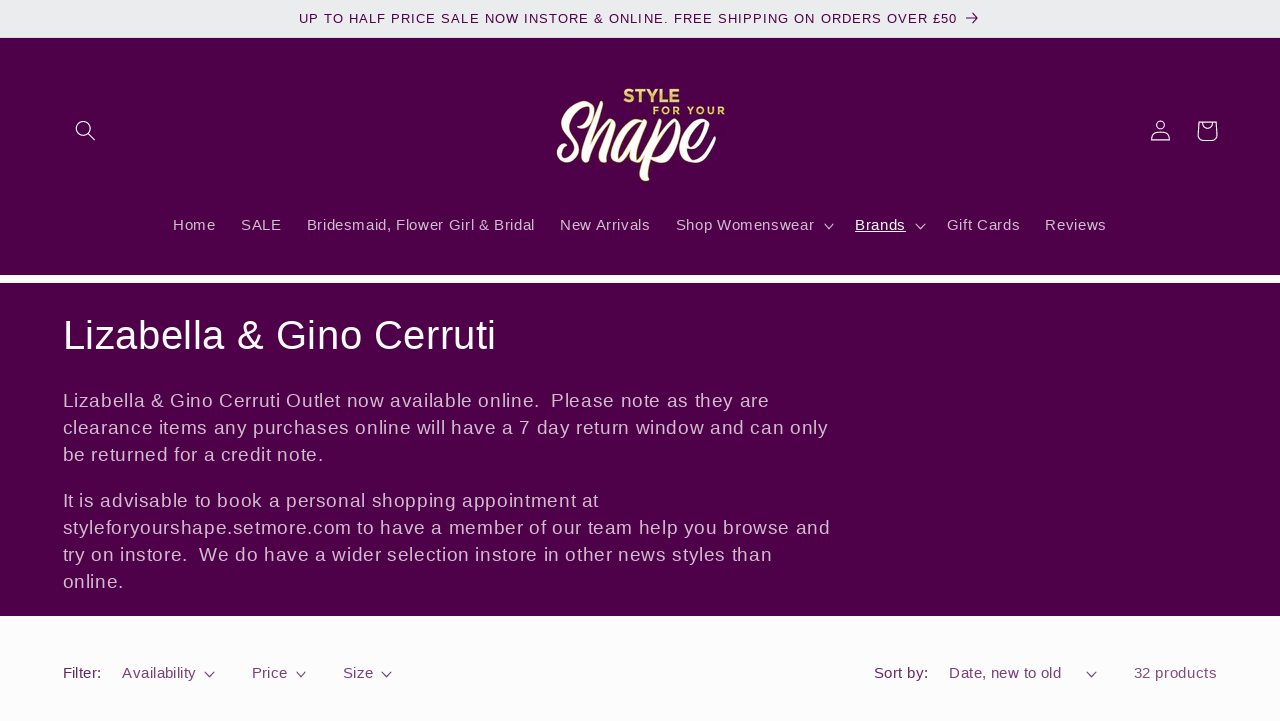

--- FILE ---
content_type: text/html; charset=utf-8
request_url: https://styleforyourshape.com/collections/lizabella-gino-cerruti
body_size: 46429
content:
<!doctype html>
<html class="no-js" lang="en">
  <head>
    <meta charset="utf-8">
    <meta http-equiv="X-UA-Compatible" content="IE=edge">
    <meta name="viewport" content="width=device-width,initial-scale=1">
    <meta name="theme-color" content="">
    <link rel="canonical" href="https://styleforyourshape.com/collections/lizabella-gino-cerruti"><link rel="icon" type="image/png" href="//styleforyourshape.com/cdn/shop/files/Style_for_your_Shape_Favicon.png?crop=center&height=32&v=1756284428&width=32"><title>
      Lizabella &amp; Gino Cerruti
 &ndash; Style for your Shape</title>

    
      <meta name="description" content="Lizabella &amp;amp; Gino Cerruti Outlet now available online.  Please note as they are clearance items any purchases online will have a 7 day return window and can only be returned for a credit note. It is advisable to book a personal shopping appointment at styleforyourshape.setmore.com to have a member of our team help y">
    

    

<meta property="og:site_name" content="Style for your Shape">
<meta property="og:url" content="https://styleforyourshape.com/collections/lizabella-gino-cerruti">
<meta property="og:title" content="Lizabella &amp; Gino Cerruti">
<meta property="og:type" content="website">
<meta property="og:description" content="Lizabella &amp;amp; Gino Cerruti Outlet now available online.  Please note as they are clearance items any purchases online will have a 7 day return window and can only be returned for a credit note. It is advisable to book a personal shopping appointment at styleforyourshape.setmore.com to have a member of our team help y"><meta property="og:image" content="http://styleforyourshape.com/cdn/shop/collections/1000032109.jpg?v=1760471651">
  <meta property="og:image:secure_url" content="https://styleforyourshape.com/cdn/shop/collections/1000032109.jpg?v=1760471651">
  <meta property="og:image:width" content="3505">
  <meta property="og:image:height" content="5258"><meta name="twitter:card" content="summary_large_image">
<meta name="twitter:title" content="Lizabella &amp; Gino Cerruti">
<meta name="twitter:description" content="Lizabella &amp;amp; Gino Cerruti Outlet now available online.  Please note as they are clearance items any purchases online will have a 7 day return window and can only be returned for a credit note. It is advisable to book a personal shopping appointment at styleforyourshape.setmore.com to have a member of our team help y">


    <script src="//styleforyourshape.com/cdn/shop/t/3/assets/constants.js?v=58251544750838685771687293185" defer="defer"></script>
    <script src="//styleforyourshape.com/cdn/shop/t/3/assets/pubsub.js?v=158357773527763999511687293187" defer="defer"></script>
    <script src="//styleforyourshape.com/cdn/shop/t/3/assets/global.js?v=139248116715221171191687293186" defer="defer"></script><script src="//styleforyourshape.com/cdn/shop/t/3/assets/animations.js?v=114255849464433187621687293186" defer="defer"></script><script>window.performance && window.performance.mark && window.performance.mark('shopify.content_for_header.start');</script><meta id="shopify-digital-wallet" name="shopify-digital-wallet" content="/65075609854/digital_wallets/dialog">
<meta name="shopify-checkout-api-token" content="abcd2188233e970324c2726f8a4fd8fd">
<link rel="alternate" type="application/atom+xml" title="Feed" href="/collections/lizabella-gino-cerruti.atom" />
<link rel="next" href="/collections/lizabella-gino-cerruti?page=2">
<link rel="alternate" type="application/json+oembed" href="https://styleforyourshape.com/collections/lizabella-gino-cerruti.oembed">
<script async="async" src="/checkouts/internal/preloads.js?locale=en-GB"></script>
<link rel="preconnect" href="https://shop.app" crossorigin="anonymous">
<script async="async" src="https://shop.app/checkouts/internal/preloads.js?locale=en-GB&shop_id=65075609854" crossorigin="anonymous"></script>
<script id="apple-pay-shop-capabilities" type="application/json">{"shopId":65075609854,"countryCode":"GB","currencyCode":"GBP","merchantCapabilities":["supports3DS"],"merchantId":"gid:\/\/shopify\/Shop\/65075609854","merchantName":"Style for your Shape","requiredBillingContactFields":["postalAddress","email"],"requiredShippingContactFields":["postalAddress","email"],"shippingType":"shipping","supportedNetworks":["visa","maestro","masterCard","amex","discover","elo"],"total":{"type":"pending","label":"Style for your Shape","amount":"1.00"},"shopifyPaymentsEnabled":true,"supportsSubscriptions":true}</script>
<script id="shopify-features" type="application/json">{"accessToken":"abcd2188233e970324c2726f8a4fd8fd","betas":["rich-media-storefront-analytics"],"domain":"styleforyourshape.com","predictiveSearch":true,"shopId":65075609854,"locale":"en"}</script>
<script>var Shopify = Shopify || {};
Shopify.shop = "victoria-3696.myshopify.com";
Shopify.locale = "en";
Shopify.currency = {"active":"GBP","rate":"1.0"};
Shopify.country = "GB";
Shopify.theme = {"name":"Updated copy of Studio","id":136631615742,"schema_name":"Studio","schema_version":"10.0.0","theme_store_id":1431,"role":"main"};
Shopify.theme.handle = "null";
Shopify.theme.style = {"id":null,"handle":null};
Shopify.cdnHost = "styleforyourshape.com/cdn";
Shopify.routes = Shopify.routes || {};
Shopify.routes.root = "/";</script>
<script type="module">!function(o){(o.Shopify=o.Shopify||{}).modules=!0}(window);</script>
<script>!function(o){function n(){var o=[];function n(){o.push(Array.prototype.slice.apply(arguments))}return n.q=o,n}var t=o.Shopify=o.Shopify||{};t.loadFeatures=n(),t.autoloadFeatures=n()}(window);</script>
<script>
  window.ShopifyPay = window.ShopifyPay || {};
  window.ShopifyPay.apiHost = "shop.app\/pay";
  window.ShopifyPay.redirectState = null;
</script>
<script id="shop-js-analytics" type="application/json">{"pageType":"collection"}</script>
<script defer="defer" async type="module" src="//styleforyourshape.com/cdn/shopifycloud/shop-js/modules/v2/client.init-shop-cart-sync_WVOgQShq.en.esm.js"></script>
<script defer="defer" async type="module" src="//styleforyourshape.com/cdn/shopifycloud/shop-js/modules/v2/chunk.common_C_13GLB1.esm.js"></script>
<script defer="defer" async type="module" src="//styleforyourshape.com/cdn/shopifycloud/shop-js/modules/v2/chunk.modal_CLfMGd0m.esm.js"></script>
<script type="module">
  await import("//styleforyourshape.com/cdn/shopifycloud/shop-js/modules/v2/client.init-shop-cart-sync_WVOgQShq.en.esm.js");
await import("//styleforyourshape.com/cdn/shopifycloud/shop-js/modules/v2/chunk.common_C_13GLB1.esm.js");
await import("//styleforyourshape.com/cdn/shopifycloud/shop-js/modules/v2/chunk.modal_CLfMGd0m.esm.js");

  window.Shopify.SignInWithShop?.initShopCartSync?.({"fedCMEnabled":true,"windoidEnabled":true});

</script>
<script>
  window.Shopify = window.Shopify || {};
  if (!window.Shopify.featureAssets) window.Shopify.featureAssets = {};
  window.Shopify.featureAssets['shop-js'] = {"shop-cart-sync":["modules/v2/client.shop-cart-sync_DuR37GeY.en.esm.js","modules/v2/chunk.common_C_13GLB1.esm.js","modules/v2/chunk.modal_CLfMGd0m.esm.js"],"init-fed-cm":["modules/v2/client.init-fed-cm_BucUoe6W.en.esm.js","modules/v2/chunk.common_C_13GLB1.esm.js","modules/v2/chunk.modal_CLfMGd0m.esm.js"],"shop-toast-manager":["modules/v2/client.shop-toast-manager_B0JfrpKj.en.esm.js","modules/v2/chunk.common_C_13GLB1.esm.js","modules/v2/chunk.modal_CLfMGd0m.esm.js"],"init-shop-cart-sync":["modules/v2/client.init-shop-cart-sync_WVOgQShq.en.esm.js","modules/v2/chunk.common_C_13GLB1.esm.js","modules/v2/chunk.modal_CLfMGd0m.esm.js"],"shop-button":["modules/v2/client.shop-button_B_U3bv27.en.esm.js","modules/v2/chunk.common_C_13GLB1.esm.js","modules/v2/chunk.modal_CLfMGd0m.esm.js"],"init-windoid":["modules/v2/client.init-windoid_DuP9q_di.en.esm.js","modules/v2/chunk.common_C_13GLB1.esm.js","modules/v2/chunk.modal_CLfMGd0m.esm.js"],"shop-cash-offers":["modules/v2/client.shop-cash-offers_BmULhtno.en.esm.js","modules/v2/chunk.common_C_13GLB1.esm.js","modules/v2/chunk.modal_CLfMGd0m.esm.js"],"pay-button":["modules/v2/client.pay-button_CrPSEbOK.en.esm.js","modules/v2/chunk.common_C_13GLB1.esm.js","modules/v2/chunk.modal_CLfMGd0m.esm.js"],"init-customer-accounts":["modules/v2/client.init-customer-accounts_jNk9cPYQ.en.esm.js","modules/v2/client.shop-login-button_DJ5ldayH.en.esm.js","modules/v2/chunk.common_C_13GLB1.esm.js","modules/v2/chunk.modal_CLfMGd0m.esm.js"],"avatar":["modules/v2/client.avatar_BTnouDA3.en.esm.js"],"checkout-modal":["modules/v2/client.checkout-modal_pBPyh9w8.en.esm.js","modules/v2/chunk.common_C_13GLB1.esm.js","modules/v2/chunk.modal_CLfMGd0m.esm.js"],"init-shop-for-new-customer-accounts":["modules/v2/client.init-shop-for-new-customer-accounts_BUoCy7a5.en.esm.js","modules/v2/client.shop-login-button_DJ5ldayH.en.esm.js","modules/v2/chunk.common_C_13GLB1.esm.js","modules/v2/chunk.modal_CLfMGd0m.esm.js"],"init-customer-accounts-sign-up":["modules/v2/client.init-customer-accounts-sign-up_CnczCz9H.en.esm.js","modules/v2/client.shop-login-button_DJ5ldayH.en.esm.js","modules/v2/chunk.common_C_13GLB1.esm.js","modules/v2/chunk.modal_CLfMGd0m.esm.js"],"init-shop-email-lookup-coordinator":["modules/v2/client.init-shop-email-lookup-coordinator_CzjY5t9o.en.esm.js","modules/v2/chunk.common_C_13GLB1.esm.js","modules/v2/chunk.modal_CLfMGd0m.esm.js"],"shop-follow-button":["modules/v2/client.shop-follow-button_CsYC63q7.en.esm.js","modules/v2/chunk.common_C_13GLB1.esm.js","modules/v2/chunk.modal_CLfMGd0m.esm.js"],"shop-login-button":["modules/v2/client.shop-login-button_DJ5ldayH.en.esm.js","modules/v2/chunk.common_C_13GLB1.esm.js","modules/v2/chunk.modal_CLfMGd0m.esm.js"],"shop-login":["modules/v2/client.shop-login_B9ccPdmx.en.esm.js","modules/v2/chunk.common_C_13GLB1.esm.js","modules/v2/chunk.modal_CLfMGd0m.esm.js"],"lead-capture":["modules/v2/client.lead-capture_D0K_KgYb.en.esm.js","modules/v2/chunk.common_C_13GLB1.esm.js","modules/v2/chunk.modal_CLfMGd0m.esm.js"],"payment-terms":["modules/v2/client.payment-terms_BWmiNN46.en.esm.js","modules/v2/chunk.common_C_13GLB1.esm.js","modules/v2/chunk.modal_CLfMGd0m.esm.js"]};
</script>
<script id="__st">var __st={"a":65075609854,"offset":0,"reqid":"3f501ebd-33b1-47d4-bd61-668a3f7ec149-1769569701","pageurl":"styleforyourshape.com\/collections\/lizabella-gino-cerruti","u":"0fd3af5e73d9","p":"collection","rtyp":"collection","rid":411439563006};</script>
<script>window.ShopifyPaypalV4VisibilityTracking = true;</script>
<script id="captcha-bootstrap">!function(){'use strict';const t='contact',e='account',n='new_comment',o=[[t,t],['blogs',n],['comments',n],[t,'customer']],c=[[e,'customer_login'],[e,'guest_login'],[e,'recover_customer_password'],[e,'create_customer']],r=t=>t.map((([t,e])=>`form[action*='/${t}']:not([data-nocaptcha='true']) input[name='form_type'][value='${e}']`)).join(','),a=t=>()=>t?[...document.querySelectorAll(t)].map((t=>t.form)):[];function s(){const t=[...o],e=r(t);return a(e)}const i='password',u='form_key',d=['recaptcha-v3-token','g-recaptcha-response','h-captcha-response',i],f=()=>{try{return window.sessionStorage}catch{return}},m='__shopify_v',_=t=>t.elements[u];function p(t,e,n=!1){try{const o=window.sessionStorage,c=JSON.parse(o.getItem(e)),{data:r}=function(t){const{data:e,action:n}=t;return t[m]||n?{data:e,action:n}:{data:t,action:n}}(c);for(const[e,n]of Object.entries(r))t.elements[e]&&(t.elements[e].value=n);n&&o.removeItem(e)}catch(o){console.error('form repopulation failed',{error:o})}}const l='form_type',E='cptcha';function T(t){t.dataset[E]=!0}const w=window,h=w.document,L='Shopify',v='ce_forms',y='captcha';let A=!1;((t,e)=>{const n=(g='f06e6c50-85a8-45c8-87d0-21a2b65856fe',I='https://cdn.shopify.com/shopifycloud/storefront-forms-hcaptcha/ce_storefront_forms_captcha_hcaptcha.v1.5.2.iife.js',D={infoText:'Protected by hCaptcha',privacyText:'Privacy',termsText:'Terms'},(t,e,n)=>{const o=w[L][v],c=o.bindForm;if(c)return c(t,g,e,D).then(n);var r;o.q.push([[t,g,e,D],n]),r=I,A||(h.body.append(Object.assign(h.createElement('script'),{id:'captcha-provider',async:!0,src:r})),A=!0)});var g,I,D;w[L]=w[L]||{},w[L][v]=w[L][v]||{},w[L][v].q=[],w[L][y]=w[L][y]||{},w[L][y].protect=function(t,e){n(t,void 0,e),T(t)},Object.freeze(w[L][y]),function(t,e,n,w,h,L){const[v,y,A,g]=function(t,e,n){const i=e?o:[],u=t?c:[],d=[...i,...u],f=r(d),m=r(i),_=r(d.filter((([t,e])=>n.includes(e))));return[a(f),a(m),a(_),s()]}(w,h,L),I=t=>{const e=t.target;return e instanceof HTMLFormElement?e:e&&e.form},D=t=>v().includes(t);t.addEventListener('submit',(t=>{const e=I(t);if(!e)return;const n=D(e)&&!e.dataset.hcaptchaBound&&!e.dataset.recaptchaBound,o=_(e),c=g().includes(e)&&(!o||!o.value);(n||c)&&t.preventDefault(),c&&!n&&(function(t){try{if(!f())return;!function(t){const e=f();if(!e)return;const n=_(t);if(!n)return;const o=n.value;o&&e.removeItem(o)}(t);const e=Array.from(Array(32),(()=>Math.random().toString(36)[2])).join('');!function(t,e){_(t)||t.append(Object.assign(document.createElement('input'),{type:'hidden',name:u})),t.elements[u].value=e}(t,e),function(t,e){const n=f();if(!n)return;const o=[...t.querySelectorAll(`input[type='${i}']`)].map((({name:t})=>t)),c=[...d,...o],r={};for(const[a,s]of new FormData(t).entries())c.includes(a)||(r[a]=s);n.setItem(e,JSON.stringify({[m]:1,action:t.action,data:r}))}(t,e)}catch(e){console.error('failed to persist form',e)}}(e),e.submit())}));const S=(t,e)=>{t&&!t.dataset[E]&&(n(t,e.some((e=>e===t))),T(t))};for(const o of['focusin','change'])t.addEventListener(o,(t=>{const e=I(t);D(e)&&S(e,y())}));const B=e.get('form_key'),M=e.get(l),P=B&&M;t.addEventListener('DOMContentLoaded',(()=>{const t=y();if(P)for(const e of t)e.elements[l].value===M&&p(e,B);[...new Set([...A(),...v().filter((t=>'true'===t.dataset.shopifyCaptcha))])].forEach((e=>S(e,t)))}))}(h,new URLSearchParams(w.location.search),n,t,e,['guest_login'])})(!0,!0)}();</script>
<script integrity="sha256-4kQ18oKyAcykRKYeNunJcIwy7WH5gtpwJnB7kiuLZ1E=" data-source-attribution="shopify.loadfeatures" defer="defer" src="//styleforyourshape.com/cdn/shopifycloud/storefront/assets/storefront/load_feature-a0a9edcb.js" crossorigin="anonymous"></script>
<script crossorigin="anonymous" defer="defer" src="//styleforyourshape.com/cdn/shopifycloud/storefront/assets/shopify_pay/storefront-65b4c6d7.js?v=20250812"></script>
<script data-source-attribution="shopify.dynamic_checkout.dynamic.init">var Shopify=Shopify||{};Shopify.PaymentButton=Shopify.PaymentButton||{isStorefrontPortableWallets:!0,init:function(){window.Shopify.PaymentButton.init=function(){};var t=document.createElement("script");t.src="https://styleforyourshape.com/cdn/shopifycloud/portable-wallets/latest/portable-wallets.en.js",t.type="module",document.head.appendChild(t)}};
</script>
<script data-source-attribution="shopify.dynamic_checkout.buyer_consent">
  function portableWalletsHideBuyerConsent(e){var t=document.getElementById("shopify-buyer-consent"),n=document.getElementById("shopify-subscription-policy-button");t&&n&&(t.classList.add("hidden"),t.setAttribute("aria-hidden","true"),n.removeEventListener("click",e))}function portableWalletsShowBuyerConsent(e){var t=document.getElementById("shopify-buyer-consent"),n=document.getElementById("shopify-subscription-policy-button");t&&n&&(t.classList.remove("hidden"),t.removeAttribute("aria-hidden"),n.addEventListener("click",e))}window.Shopify?.PaymentButton&&(window.Shopify.PaymentButton.hideBuyerConsent=portableWalletsHideBuyerConsent,window.Shopify.PaymentButton.showBuyerConsent=portableWalletsShowBuyerConsent);
</script>
<script data-source-attribution="shopify.dynamic_checkout.cart.bootstrap">document.addEventListener("DOMContentLoaded",(function(){function t(){return document.querySelector("shopify-accelerated-checkout-cart, shopify-accelerated-checkout")}if(t())Shopify.PaymentButton.init();else{new MutationObserver((function(e,n){t()&&(Shopify.PaymentButton.init(),n.disconnect())})).observe(document.body,{childList:!0,subtree:!0})}}));
</script>
<script id='scb4127' type='text/javascript' async='' src='https://styleforyourshape.com/cdn/shopifycloud/privacy-banner/storefront-banner.js'></script><link id="shopify-accelerated-checkout-styles" rel="stylesheet" media="screen" href="https://styleforyourshape.com/cdn/shopifycloud/portable-wallets/latest/accelerated-checkout-backwards-compat.css" crossorigin="anonymous">
<style id="shopify-accelerated-checkout-cart">
        #shopify-buyer-consent {
  margin-top: 1em;
  display: inline-block;
  width: 100%;
}

#shopify-buyer-consent.hidden {
  display: none;
}

#shopify-subscription-policy-button {
  background: none;
  border: none;
  padding: 0;
  text-decoration: underline;
  font-size: inherit;
  cursor: pointer;
}

#shopify-subscription-policy-button::before {
  box-shadow: none;
}

      </style>
<script id="sections-script" data-sections="header" defer="defer" src="//styleforyourshape.com/cdn/shop/t/3/compiled_assets/scripts.js?v=1406"></script>
<script>window.performance && window.performance.mark && window.performance.mark('shopify.content_for_header.end');</script>


    <style data-shopify>
      
      
      
      
      

      
        :root,
        .color-background-1 {
          --color-background: 252,252,252;
        
          --gradient-background: #fcfcfc;
        
        --color-foreground: 78,0,72;
        --color-shadow: 78,0,72;
        --color-button: 78,0,72;
        --color-button-text: 252,252,252;
        --color-secondary-button: 252,252,252;
        --color-secondary-button-text: 88,18,132;
        --color-link: 88,18,132;
        --color-badge-foreground: 78,0,72;
        --color-badge-background: 252,252,252;
        --color-badge-border: 78,0,72;
        --payment-terms-background-color: rgb(252 252 252);
      }
      
        
        .color-background-2 {
          --color-background: 235,236,237;
        
          --gradient-background: #ebeced;
        
        --color-foreground: 78,0,72;
        --color-shadow: 78,0,72;
        --color-button: 78,0,72;
        --color-button-text: 235,236,237;
        --color-secondary-button: 235,236,237;
        --color-secondary-button-text: 78,0,72;
        --color-link: 78,0,72;
        --color-badge-foreground: 78,0,72;
        --color-badge-background: 235,236,237;
        --color-badge-border: 78,0,72;
        --payment-terms-background-color: rgb(235 236 237);
      }
      
        
        .color-inverse {
          --color-background: 78,0,72;
        
          --gradient-background: #4e0048;
        
        --color-foreground: 252,252,252;
        --color-shadow: 78,0,72;
        --color-button: 252,252,252;
        --color-button-text: 78,0,72;
        --color-secondary-button: 78,0,72;
        --color-secondary-button-text: 252,252,252;
        --color-link: 252,252,252;
        --color-badge-foreground: 252,252,252;
        --color-badge-background: 78,0,72;
        --color-badge-border: 252,252,252;
        --payment-terms-background-color: rgb(78 0 72);
      }
      
        
        .color-accent-1 {
          --color-background: 78,0,72;
        
          --gradient-background: #4e0048;
        
        --color-foreground: 252,252,252;
        --color-shadow: 78,0,72;
        --color-button: 252,252,252;
        --color-button-text: 78,0,72;
        --color-secondary-button: 78,0,72;
        --color-secondary-button-text: 252,252,252;
        --color-link: 252,252,252;
        --color-badge-foreground: 252,252,252;
        --color-badge-background: 78,0,72;
        --color-badge-border: 252,252,252;
        --payment-terms-background-color: rgb(78 0 72);
      }
      
        
        .color-accent-2 {
          --color-background: 88,18,132;
        
          --gradient-background: #581284;
        
        --color-foreground: 252,252,252;
        --color-shadow: 78,0,72;
        --color-button: 252,252,252;
        --color-button-text: 88,18,132;
        --color-secondary-button: 88,18,132;
        --color-secondary-button-text: 252,252,252;
        --color-link: 252,252,252;
        --color-badge-foreground: 252,252,252;
        --color-badge-background: 88,18,132;
        --color-badge-border: 252,252,252;
        --payment-terms-background-color: rgb(88 18 132);
      }
      

      body, .color-background-1, .color-background-2, .color-inverse, .color-accent-1, .color-accent-2 {
        color: rgba(var(--color-foreground), 0.75);
        background-color: rgb(var(--color-background));
      }

      :root {
        --font-body-family: "system_ui", -apple-system, 'Segoe UI', Roboto, 'Helvetica Neue', 'Noto Sans', 'Liberation Sans', Arial, sans-serif, 'Apple Color Emoji', 'Segoe UI Emoji', 'Segoe UI Symbol', 'Noto Color Emoji';
        --font-body-style: normal;
        --font-body-weight: 400;
        --font-body-weight-bold: 700;

        --font-heading-family: "system_ui", -apple-system, 'Segoe UI', Roboto, 'Helvetica Neue', 'Noto Sans', 'Liberation Sans', Arial, sans-serif, 'Apple Color Emoji', 'Segoe UI Emoji', 'Segoe UI Symbol', 'Noto Color Emoji';
        --font-heading-style: normal;
        --font-heading-weight: 400;

        --font-body-scale: 1.05;
        --font-heading-scale: 0.9523809523809523;

        --media-padding: px;
        --media-border-opacity: 0.05;
        --media-border-width: 0px;
        --media-radius: 0px;
        --media-shadow-opacity: 0.0;
        --media-shadow-horizontal-offset: 0px;
        --media-shadow-vertical-offset: 0px;
        --media-shadow-blur-radius: 0px;
        --media-shadow-visible: 0;

        --page-width: 120rem;
        --page-width-margin: 0rem;

        --product-card-image-padding: 0.0rem;
        --product-card-corner-radius: 0.0rem;
        --product-card-text-alignment: center;
        --product-card-border-width: 0.0rem;
        --product-card-border-opacity: 0.0;
        --product-card-shadow-opacity: 0.1;
        --product-card-shadow-visible: 1;
        --product-card-shadow-horizontal-offset: 0.0rem;
        --product-card-shadow-vertical-offset: 0.0rem;
        --product-card-shadow-blur-radius: 0.0rem;

        --collection-card-image-padding: 0.0rem;
        --collection-card-corner-radius: 0.0rem;
        --collection-card-text-alignment: left;
        --collection-card-border-width: 0.0rem;
        --collection-card-border-opacity: 0.0;
        --collection-card-shadow-opacity: 0.1;
        --collection-card-shadow-visible: 1;
        --collection-card-shadow-horizontal-offset: 0.0rem;
        --collection-card-shadow-vertical-offset: 0.0rem;
        --collection-card-shadow-blur-radius: 0.0rem;

        --blog-card-image-padding: 0.0rem;
        --blog-card-corner-radius: 0.0rem;
        --blog-card-text-alignment: left;
        --blog-card-border-width: 0.0rem;
        --blog-card-border-opacity: 0.0;
        --blog-card-shadow-opacity: 0.1;
        --blog-card-shadow-visible: 1;
        --blog-card-shadow-horizontal-offset: 0.0rem;
        --blog-card-shadow-vertical-offset: 0.0rem;
        --blog-card-shadow-blur-radius: 0.0rem;

        --badge-corner-radius: 4.0rem;

        --popup-border-width: 0px;
        --popup-border-opacity: 0.1;
        --popup-corner-radius: 0px;
        --popup-shadow-opacity: 0.1;
        --popup-shadow-horizontal-offset: 6px;
        --popup-shadow-vertical-offset: 6px;
        --popup-shadow-blur-radius: 25px;

        --drawer-border-width: 1px;
        --drawer-border-opacity: 0.1;
        --drawer-shadow-opacity: 0.0;
        --drawer-shadow-horizontal-offset: 0px;
        --drawer-shadow-vertical-offset: 0px;
        --drawer-shadow-blur-radius: 0px;

        --spacing-sections-desktop: 0px;
        --spacing-sections-mobile: 0px;

        --grid-desktop-vertical-spacing: 40px;
        --grid-desktop-horizontal-spacing: 40px;
        --grid-mobile-vertical-spacing: 20px;
        --grid-mobile-horizontal-spacing: 20px;

        --text-boxes-border-opacity: 0.0;
        --text-boxes-border-width: 0px;
        --text-boxes-radius: 0px;
        --text-boxes-shadow-opacity: 0.0;
        --text-boxes-shadow-visible: 0;
        --text-boxes-shadow-horizontal-offset: 0px;
        --text-boxes-shadow-vertical-offset: 0px;
        --text-boxes-shadow-blur-radius: 0px;

        --buttons-radius: 40px;
        --buttons-radius-outset: 41px;
        --buttons-border-width: 1px;
        --buttons-border-opacity: 1.0;
        --buttons-shadow-opacity: 0.1;
        --buttons-shadow-visible: 1;
        --buttons-shadow-horizontal-offset: 2px;
        --buttons-shadow-vertical-offset: 2px;
        --buttons-shadow-blur-radius: 5px;
        --buttons-border-offset: 0.3px;

        --inputs-radius: 2px;
        --inputs-border-width: 1px;
        --inputs-border-opacity: 0.15;
        --inputs-shadow-opacity: 0.05;
        --inputs-shadow-horizontal-offset: 2px;
        --inputs-margin-offset: 2px;
        --inputs-shadow-vertical-offset: 2px;
        --inputs-shadow-blur-radius: 5px;
        --inputs-radius-outset: 3px;

        --variant-pills-radius: 40px;
        --variant-pills-border-width: 1px;
        --variant-pills-border-opacity: 0.55;
        --variant-pills-shadow-opacity: 0.0;
        --variant-pills-shadow-horizontal-offset: 0px;
        --variant-pills-shadow-vertical-offset: 0px;
        --variant-pills-shadow-blur-radius: 0px;
      }

      *,
      *::before,
      *::after {
        box-sizing: inherit;
      }

      html {
        box-sizing: border-box;
        font-size: calc(var(--font-body-scale) * 62.5%);
        height: 100%;
      }

      body {
        display: grid;
        grid-template-rows: auto auto 1fr auto;
        grid-template-columns: 100%;
        min-height: 100%;
        margin: 0;
        font-size: 1.5rem;
        letter-spacing: 0.06rem;
        line-height: calc(1 + 0.8 / var(--font-body-scale));
        font-family: var(--font-body-family);
        font-style: var(--font-body-style);
        font-weight: var(--font-body-weight);
      }

      @media screen and (min-width: 750px) {
        body {
          font-size: 1.6rem;
        }
      }
    </style>

    <link href="//styleforyourshape.com/cdn/shop/t/3/assets/base.css?v=117828829876360325261687293187" rel="stylesheet" type="text/css" media="all" />
<link
        rel="stylesheet"
        href="//styleforyourshape.com/cdn/shop/t/3/assets/component-predictive-search.css?v=118923337488134913561687293186"
        media="print"
        onload="this.media='all'"
      ><script>
      document.documentElement.className = document.documentElement.className.replace('no-js', 'js');
      if (Shopify.designMode) {
        document.documentElement.classList.add('shopify-design-mode');
      }
    </script>
  <link href="https://monorail-edge.shopifysvc.com" rel="dns-prefetch">
<script>(function(){if ("sendBeacon" in navigator && "performance" in window) {try {var session_token_from_headers = performance.getEntriesByType('navigation')[0].serverTiming.find(x => x.name == '_s').description;} catch {var session_token_from_headers = undefined;}var session_cookie_matches = document.cookie.match(/_shopify_s=([^;]*)/);var session_token_from_cookie = session_cookie_matches && session_cookie_matches.length === 2 ? session_cookie_matches[1] : "";var session_token = session_token_from_headers || session_token_from_cookie || "";function handle_abandonment_event(e) {var entries = performance.getEntries().filter(function(entry) {return /monorail-edge.shopifysvc.com/.test(entry.name);});if (!window.abandonment_tracked && entries.length === 0) {window.abandonment_tracked = true;var currentMs = Date.now();var navigation_start = performance.timing.navigationStart;var payload = {shop_id: 65075609854,url: window.location.href,navigation_start,duration: currentMs - navigation_start,session_token,page_type: "collection"};window.navigator.sendBeacon("https://monorail-edge.shopifysvc.com/v1/produce", JSON.stringify({schema_id: "online_store_buyer_site_abandonment/1.1",payload: payload,metadata: {event_created_at_ms: currentMs,event_sent_at_ms: currentMs}}));}}window.addEventListener('pagehide', handle_abandonment_event);}}());</script>
<script id="web-pixels-manager-setup">(function e(e,d,r,n,o){if(void 0===o&&(o={}),!Boolean(null===(a=null===(i=window.Shopify)||void 0===i?void 0:i.analytics)||void 0===a?void 0:a.replayQueue)){var i,a;window.Shopify=window.Shopify||{};var t=window.Shopify;t.analytics=t.analytics||{};var s=t.analytics;s.replayQueue=[],s.publish=function(e,d,r){return s.replayQueue.push([e,d,r]),!0};try{self.performance.mark("wpm:start")}catch(e){}var l=function(){var e={modern:/Edge?\/(1{2}[4-9]|1[2-9]\d|[2-9]\d{2}|\d{4,})\.\d+(\.\d+|)|Firefox\/(1{2}[4-9]|1[2-9]\d|[2-9]\d{2}|\d{4,})\.\d+(\.\d+|)|Chrom(ium|e)\/(9{2}|\d{3,})\.\d+(\.\d+|)|(Maci|X1{2}).+ Version\/(15\.\d+|(1[6-9]|[2-9]\d|\d{3,})\.\d+)([,.]\d+|)( \(\w+\)|)( Mobile\/\w+|) Safari\/|Chrome.+OPR\/(9{2}|\d{3,})\.\d+\.\d+|(CPU[ +]OS|iPhone[ +]OS|CPU[ +]iPhone|CPU IPhone OS|CPU iPad OS)[ +]+(15[._]\d+|(1[6-9]|[2-9]\d|\d{3,})[._]\d+)([._]\d+|)|Android:?[ /-](13[3-9]|1[4-9]\d|[2-9]\d{2}|\d{4,})(\.\d+|)(\.\d+|)|Android.+Firefox\/(13[5-9]|1[4-9]\d|[2-9]\d{2}|\d{4,})\.\d+(\.\d+|)|Android.+Chrom(ium|e)\/(13[3-9]|1[4-9]\d|[2-9]\d{2}|\d{4,})\.\d+(\.\d+|)|SamsungBrowser\/([2-9]\d|\d{3,})\.\d+/,legacy:/Edge?\/(1[6-9]|[2-9]\d|\d{3,})\.\d+(\.\d+|)|Firefox\/(5[4-9]|[6-9]\d|\d{3,})\.\d+(\.\d+|)|Chrom(ium|e)\/(5[1-9]|[6-9]\d|\d{3,})\.\d+(\.\d+|)([\d.]+$|.*Safari\/(?![\d.]+ Edge\/[\d.]+$))|(Maci|X1{2}).+ Version\/(10\.\d+|(1[1-9]|[2-9]\d|\d{3,})\.\d+)([,.]\d+|)( \(\w+\)|)( Mobile\/\w+|) Safari\/|Chrome.+OPR\/(3[89]|[4-9]\d|\d{3,})\.\d+\.\d+|(CPU[ +]OS|iPhone[ +]OS|CPU[ +]iPhone|CPU IPhone OS|CPU iPad OS)[ +]+(10[._]\d+|(1[1-9]|[2-9]\d|\d{3,})[._]\d+)([._]\d+|)|Android:?[ /-](13[3-9]|1[4-9]\d|[2-9]\d{2}|\d{4,})(\.\d+|)(\.\d+|)|Mobile Safari.+OPR\/([89]\d|\d{3,})\.\d+\.\d+|Android.+Firefox\/(13[5-9]|1[4-9]\d|[2-9]\d{2}|\d{4,})\.\d+(\.\d+|)|Android.+Chrom(ium|e)\/(13[3-9]|1[4-9]\d|[2-9]\d{2}|\d{4,})\.\d+(\.\d+|)|Android.+(UC? ?Browser|UCWEB|U3)[ /]?(15\.([5-9]|\d{2,})|(1[6-9]|[2-9]\d|\d{3,})\.\d+)\.\d+|SamsungBrowser\/(5\.\d+|([6-9]|\d{2,})\.\d+)|Android.+MQ{2}Browser\/(14(\.(9|\d{2,})|)|(1[5-9]|[2-9]\d|\d{3,})(\.\d+|))(\.\d+|)|K[Aa][Ii]OS\/(3\.\d+|([4-9]|\d{2,})\.\d+)(\.\d+|)/},d=e.modern,r=e.legacy,n=navigator.userAgent;return n.match(d)?"modern":n.match(r)?"legacy":"unknown"}(),u="modern"===l?"modern":"legacy",c=(null!=n?n:{modern:"",legacy:""})[u],f=function(e){return[e.baseUrl,"/wpm","/b",e.hashVersion,"modern"===e.buildTarget?"m":"l",".js"].join("")}({baseUrl:d,hashVersion:r,buildTarget:u}),m=function(e){var d=e.version,r=e.bundleTarget,n=e.surface,o=e.pageUrl,i=e.monorailEndpoint;return{emit:function(e){var a=e.status,t=e.errorMsg,s=(new Date).getTime(),l=JSON.stringify({metadata:{event_sent_at_ms:s},events:[{schema_id:"web_pixels_manager_load/3.1",payload:{version:d,bundle_target:r,page_url:o,status:a,surface:n,error_msg:t},metadata:{event_created_at_ms:s}}]});if(!i)return console&&console.warn&&console.warn("[Web Pixels Manager] No Monorail endpoint provided, skipping logging."),!1;try{return self.navigator.sendBeacon.bind(self.navigator)(i,l)}catch(e){}var u=new XMLHttpRequest;try{return u.open("POST",i,!0),u.setRequestHeader("Content-Type","text/plain"),u.send(l),!0}catch(e){return console&&console.warn&&console.warn("[Web Pixels Manager] Got an unhandled error while logging to Monorail."),!1}}}}({version:r,bundleTarget:l,surface:e.surface,pageUrl:self.location.href,monorailEndpoint:e.monorailEndpoint});try{o.browserTarget=l,function(e){var d=e.src,r=e.async,n=void 0===r||r,o=e.onload,i=e.onerror,a=e.sri,t=e.scriptDataAttributes,s=void 0===t?{}:t,l=document.createElement("script"),u=document.querySelector("head"),c=document.querySelector("body");if(l.async=n,l.src=d,a&&(l.integrity=a,l.crossOrigin="anonymous"),s)for(var f in s)if(Object.prototype.hasOwnProperty.call(s,f))try{l.dataset[f]=s[f]}catch(e){}if(o&&l.addEventListener("load",o),i&&l.addEventListener("error",i),u)u.appendChild(l);else{if(!c)throw new Error("Did not find a head or body element to append the script");c.appendChild(l)}}({src:f,async:!0,onload:function(){if(!function(){var e,d;return Boolean(null===(d=null===(e=window.Shopify)||void 0===e?void 0:e.analytics)||void 0===d?void 0:d.initialized)}()){var d=window.webPixelsManager.init(e)||void 0;if(d){var r=window.Shopify.analytics;r.replayQueue.forEach((function(e){var r=e[0],n=e[1],o=e[2];d.publishCustomEvent(r,n,o)})),r.replayQueue=[],r.publish=d.publishCustomEvent,r.visitor=d.visitor,r.initialized=!0}}},onerror:function(){return m.emit({status:"failed",errorMsg:"".concat(f," has failed to load")})},sri:function(e){var d=/^sha384-[A-Za-z0-9+/=]+$/;return"string"==typeof e&&d.test(e)}(c)?c:"",scriptDataAttributes:o}),m.emit({status:"loading"})}catch(e){m.emit({status:"failed",errorMsg:(null==e?void 0:e.message)||"Unknown error"})}}})({shopId: 65075609854,storefrontBaseUrl: "https://styleforyourshape.com",extensionsBaseUrl: "https://extensions.shopifycdn.com/cdn/shopifycloud/web-pixels-manager",monorailEndpoint: "https://monorail-edge.shopifysvc.com/unstable/produce_batch",surface: "storefront-renderer",enabledBetaFlags: ["2dca8a86"],webPixelsConfigList: [{"id":"2077884795","configuration":"{\"pixel_id\":\"1921668132081019\",\"pixel_type\":\"facebook_pixel\"}","eventPayloadVersion":"v1","runtimeContext":"OPEN","scriptVersion":"ca16bc87fe92b6042fbaa3acc2fbdaa6","type":"APP","apiClientId":2329312,"privacyPurposes":["ANALYTICS","MARKETING","SALE_OF_DATA"],"dataSharingAdjustments":{"protectedCustomerApprovalScopes":["read_customer_address","read_customer_email","read_customer_name","read_customer_personal_data","read_customer_phone"]}},{"id":"shopify-app-pixel","configuration":"{}","eventPayloadVersion":"v1","runtimeContext":"STRICT","scriptVersion":"0450","apiClientId":"shopify-pixel","type":"APP","privacyPurposes":["ANALYTICS","MARKETING"]},{"id":"shopify-custom-pixel","eventPayloadVersion":"v1","runtimeContext":"LAX","scriptVersion":"0450","apiClientId":"shopify-pixel","type":"CUSTOM","privacyPurposes":["ANALYTICS","MARKETING"]}],isMerchantRequest: false,initData: {"shop":{"name":"Style for your Shape","paymentSettings":{"currencyCode":"GBP"},"myshopifyDomain":"victoria-3696.myshopify.com","countryCode":"GB","storefrontUrl":"https:\/\/styleforyourshape.com"},"customer":null,"cart":null,"checkout":null,"productVariants":[],"purchasingCompany":null},},"https://styleforyourshape.com/cdn","fcfee988w5aeb613cpc8e4bc33m6693e112",{"modern":"","legacy":""},{"shopId":"65075609854","storefrontBaseUrl":"https:\/\/styleforyourshape.com","extensionBaseUrl":"https:\/\/extensions.shopifycdn.com\/cdn\/shopifycloud\/web-pixels-manager","surface":"storefront-renderer","enabledBetaFlags":"[\"2dca8a86\"]","isMerchantRequest":"false","hashVersion":"fcfee988w5aeb613cpc8e4bc33m6693e112","publish":"custom","events":"[[\"page_viewed\",{}],[\"collection_viewed\",{\"collection\":{\"id\":\"411439563006\",\"title\":\"Lizabella \u0026 Gino Cerruti\",\"productVariants\":[{\"price\":{\"amount\":369.0,\"currencyCode\":\"GBP\"},\"product\":{\"title\":\"Lizabella Navy Pleat Side Skirt Dress With One Side Cold Shoulder\",\"vendor\":\"Style for your Shape\",\"id\":\"15327540478331\",\"untranslatedTitle\":\"Lizabella Navy Pleat Side Skirt Dress With One Side Cold Shoulder\",\"url\":\"\/products\/mob-navy-pleat-side-skirt-dress-with-one-side-cold-shoulder\",\"type\":\"\"},\"id\":\"56020116701563\",\"image\":{\"src\":\"\/\/styleforyourshape.com\/cdn\/shop\/files\/rn-image_picker_lib_temp_96cede53-cf02-4e96-a5e3-29ff8b8e37a0.jpg?v=1768859184\"},\"sku\":\"23750\",\"title\":\"10\",\"untranslatedTitle\":\"10\"},{\"price\":{\"amount\":320.0,\"currencyCode\":\"GBP\"},\"product\":{\"title\":\"Lizabella Dipped Hem Dress With Pleated Cape Top\",\"vendor\":\"Style for your Shape\",\"id\":\"15168703693179\",\"untranslatedTitle\":\"Lizabella Dipped Hem Dress With Pleated Cape Top\",\"url\":\"\/products\/lizabella-mob-dipped-hem-dress-with-pleated-cape-top\",\"type\":\"\"},\"id\":\"55598572142971\",\"image\":{\"src\":\"\/\/styleforyourshape.com\/cdn\/shop\/files\/sfys051025_374.jpg?v=1763490678\"},\"sku\":\"22484\",\"title\":\"Raspberry Pink \/ 14\",\"untranslatedTitle\":\"Raspberry Pink \/ 14\"},{\"price\":{\"amount\":299.0,\"currencyCode\":\"GBP\"},\"product\":{\"title\":\"Lizabella Navy Chiffon Top And Trousers With Corasge\",\"vendor\":\"Style for your Shape\",\"id\":\"15123939361147\",\"untranslatedTitle\":\"Lizabella Navy Chiffon Top And Trousers With Corasge\",\"url\":\"\/products\/lizabella-navy-mob-chiffon-top-and-trousers-with-corasge\",\"type\":\"\"},\"id\":\"55536258154875\",\"image\":{\"src\":\"\/\/styleforyourshape.com\/cdn\/shop\/files\/rn-image_picker_lib_temp_4ac113a2-6d88-4118-8fd7-2e90822d5069.jpg?v=1762515654\"},\"sku\":\"22416\",\"title\":\"18\",\"untranslatedTitle\":\"18\"},{\"price\":{\"amount\":279.0,\"currencyCode\":\"GBP\"},\"product\":{\"title\":\"Lizabella Turquoise Boat Neck Dress With Cape Sleeves\",\"vendor\":\"Style for your Shape\",\"id\":\"15123920748923\",\"untranslatedTitle\":\"Lizabella Turquoise Boat Neck Dress With Cape Sleeves\",\"url\":\"\/products\/lizabella-jade-green-boat-neck-dress-with-cape-sleeves\",\"type\":\"\"},\"id\":\"55536230629755\",\"image\":{\"src\":\"\/\/styleforyourshape.com\/cdn\/shop\/files\/rn-image_picker_lib_temp_741705c2-0cf1-40f0-8969-70c0edae0487.jpg?v=1768851075\"},\"sku\":\"22410\",\"title\":\"16\",\"untranslatedTitle\":\"16\"},{\"price\":{\"amount\":189.0,\"currencyCode\":\"GBP\"},\"product\":{\"title\":\"Gino Cerruti Satin Crepe Print High Low Dress\",\"vendor\":\"Style for your Shape\",\"id\":\"15069289546107\",\"untranslatedTitle\":\"Gino Cerruti Satin Crepe Print High Low Dress\",\"url\":\"\/products\/gino-cerruti-satin-crepe-print-mob-mog-high-low-dress\",\"type\":\"\"},\"id\":\"55410554569083\",\"image\":{\"src\":\"\/\/styleforyourshape.com\/cdn\/shop\/files\/rn-image_picker_lib_temp_293ed0d0-89ad-4b17-b623-5b71dc8399fb.jpg?v=1762535664\"},\"sku\":\"21955\",\"title\":\"14\",\"untranslatedTitle\":\"14\"},{\"price\":{\"amount\":189.0,\"currencyCode\":\"GBP\"},\"product\":{\"title\":\"Gino Cerruti Satin Dress With Feather Trim\",\"vendor\":\"Style for your Shape\",\"id\":\"15069275718011\",\"untranslatedTitle\":\"Gino Cerruti Satin Dress With Feather Trim\",\"url\":\"\/products\/gino-cerruti-satin-crepe-mob-mog-dress-with-feather-trim\",\"type\":\"\"},\"id\":\"55410487329147\",\"image\":{\"src\":\"\/\/styleforyourshape.com\/cdn\/shop\/files\/rn-image_picker_lib_temp_eafde7a5-4e48-4f21-9936-6a8e4c506209.jpg?v=1762442691\"},\"sku\":\"21953\",\"title\":\"12\",\"untranslatedTitle\":\"12\"},{\"price\":{\"amount\":299.0,\"currencyCode\":\"GBP\"},\"product\":{\"title\":\"Lizabella Royal Blue Chiffon Trouser Suit With Diamonte Detail\",\"vendor\":\"Style for your Shape\",\"id\":\"14960133603707\",\"untranslatedTitle\":\"Lizabella Royal Blue Chiffon Trouser Suit With Diamonte Detail\",\"url\":\"\/products\/royal-blue-chiffon-trouser-suit-with-diamonte-detail\",\"type\":\"\"},\"id\":\"55187293667707\",\"image\":{\"src\":\"\/\/styleforyourshape.com\/cdn\/shop\/files\/rn-image_picker_lib_temp_82326fe3-3a04-4675-b920-68f47b0036f7.jpg?v=1768851612\"},\"sku\":\"21573\",\"title\":\"20\",\"untranslatedTitle\":\"20\"},{\"price\":{\"amount\":284.0,\"currencyCode\":\"GBP\"},\"product\":{\"title\":\"Lizabella Chiffon Dress With Pleated Waist And Diamonte Detail\",\"vendor\":\"Style for your Shape\",\"id\":\"14960106537339\",\"untranslatedTitle\":\"Lizabella Chiffon Dress With Pleated Waist And Diamonte Detail\",\"url\":\"\/products\/lizabella-chiffon-dress-with-pleated-waist-and-diamonte-detail\",\"type\":\"\"},\"id\":\"55187237994875\",\"image\":{\"src\":\"\/\/styleforyourshape.com\/cdn\/shop\/files\/rn-image_picker_lib_temp_59ea4fab-f2c3-43bb-b60e-3435ed4f7bbc.jpg?v=1762515925\"},\"sku\":\"21570\",\"title\":\"20 \/ Jade Green\",\"untranslatedTitle\":\"20 \/ Jade Green\"},{\"price\":{\"amount\":269.0,\"currencyCode\":\"GBP\"},\"product\":{\"title\":\"Lizabella Royal Blue A Line Chiffon Dress With Pleated Sleeves\",\"vendor\":\"Style for your Shape\",\"id\":\"14960067805563\",\"untranslatedTitle\":\"Lizabella Royal Blue A Line Chiffon Dress With Pleated Sleeves\",\"url\":\"\/products\/royal-blue-a-line-chiffon-dress-with-scoop-neck-and-pleated-sleeves\",\"type\":\"\"},\"id\":\"55187160269179\",\"image\":{\"src\":\"\/\/styleforyourshape.com\/cdn\/shop\/files\/sfys_2303_282.jpg?v=1745309878\"},\"sku\":\"21566\",\"title\":\"12\",\"untranslatedTitle\":\"12\"},{\"price\":{\"amount\":314.0,\"currencyCode\":\"GBP\"},\"product\":{\"title\":\"Lizabella Jade Side Pleated Dress With Detachable Corsage\",\"vendor\":\"Style for your Shape\",\"id\":\"14960049455483\",\"untranslatedTitle\":\"Lizabella Jade Side Pleated Dress With Detachable Corsage\",\"url\":\"\/products\/lizabella-jade-side-pleated-dress-with-detachable-corsage\",\"type\":\"\"},\"id\":\"55187126845819\",\"image\":{\"src\":\"\/\/styleforyourshape.com\/cdn\/shop\/files\/sfys2303_266.jpg?v=1745309915\"},\"sku\":\"21563\",\"title\":\"10\",\"untranslatedTitle\":\"10\"},{\"price\":{\"amount\":254.0,\"currencyCode\":\"GBP\"},\"product\":{\"title\":\"Lizabella Navy And White Chiffon Dress With Flutter Sleeves\",\"vendor\":\"Style for your Shape\",\"id\":\"14960032186747\",\"untranslatedTitle\":\"Lizabella Navy And White Chiffon Dress With Flutter Sleeves\",\"url\":\"\/products\/lizabella-navy-and-white-chiffon-dress-with-flutter-sleeves\",\"type\":\"\"},\"id\":\"55187087950203\",\"image\":{\"src\":\"\/\/styleforyourshape.com\/cdn\/shop\/files\/rn-image_picker_lib_temp_a271ff0d-ace0-4b5c-bb44-ec0c0fdac51e.jpg?v=1762516051\"},\"sku\":\"21560\",\"title\":\"10\",\"untranslatedTitle\":\"10\"},{\"price\":{\"amount\":199.0,\"currencyCode\":\"GBP\"},\"product\":{\"title\":\"Gino Cerruti White Bodice Maxi Dress With Floral Skirt\",\"vendor\":\"Style for your Shape\",\"id\":\"8323141402878\",\"untranslatedTitle\":\"Gino Cerruti White Bodice Maxi Dress With Floral Skirt\",\"url\":\"\/products\/gino-cerruti-white-bodice-maxi-dress-with-floral-skirt\",\"type\":\"\"},\"id\":\"44885601779966\",\"image\":{\"src\":\"\/\/styleforyourshape.com\/cdn\/shop\/files\/rn-image_picker_lib_temp_ac908d26-f7f7-4ae3-8992-0de1fbdc04ef.jpg?v=1763374322\"},\"sku\":\"18864\",\"title\":\"22\",\"untranslatedTitle\":\"22\"},{\"price\":{\"amount\":198.0,\"currencyCode\":\"GBP\"},\"product\":{\"title\":\"Gino Cerruti Light Blue Maxi Dress\",\"vendor\":\"Style for your Shape\",\"id\":\"8323135209726\",\"untranslatedTitle\":\"Gino Cerruti Light Blue Maxi Dress\",\"url\":\"\/products\/gino-cerruti-light-blue-maxi-dress\",\"type\":\"\"},\"id\":\"44885592506622\",\"image\":{\"src\":\"\/\/styleforyourshape.com\/cdn\/shop\/files\/rn-image_picker_lib_temp_7963b905-0f7f-4f8c-8749-ab18fecdb40b.jpg?v=1763374406\"},\"sku\":\"18863\",\"title\":\"18\",\"untranslatedTitle\":\"18\"},{\"price\":{\"amount\":199.0,\"currencyCode\":\"GBP\"},\"product\":{\"title\":\"Gino Cerruti Cream Embellished Maxi dress\",\"vendor\":\"Style for your Shape\",\"id\":\"8323128197374\",\"untranslatedTitle\":\"Gino Cerruti Cream Embellished Maxi dress\",\"url\":\"\/products\/gino-cerruti\",\"type\":\"\"},\"id\":\"44885574353150\",\"image\":{\"src\":\"\/\/styleforyourshape.com\/cdn\/shop\/files\/rn-image_picker_lib_temp_4cd3e23a-4230-49f4-b731-f56d043446fd.jpg?v=1762442161\"},\"sku\":\"18862\",\"title\":\"24\",\"untranslatedTitle\":\"24\"},{\"price\":{\"amount\":174.0,\"currencyCode\":\"GBP\"},\"product\":{\"title\":\"Gino Cerruti Teal Embellished Midi Dress\",\"vendor\":\"Style for your Shape\",\"id\":\"8323116728574\",\"untranslatedTitle\":\"Gino Cerruti Teal Embellished Midi Dress\",\"url\":\"\/products\/gino-ceruti-teal-embellished-midi-dress\",\"type\":\"\"},\"id\":\"44885536932094\",\"image\":{\"src\":\"\/\/styleforyourshape.com\/cdn\/shop\/files\/rn-image_picker_lib_temp_86bbcee5-6fd4-4d90-bf9f-9f65463fec28.jpg?v=1763374598\"},\"sku\":\"18860\",\"title\":\"12\",\"untranslatedTitle\":\"12\"},{\"price\":{\"amount\":129.0,\"currencyCode\":\"GBP\"},\"product\":{\"title\":\"Lizabella Coral Balloon Sleeve Twist Belt Dress\",\"vendor\":\"Style for your Shape\",\"id\":\"8305055596798\",\"untranslatedTitle\":\"Lizabella Coral Balloon Sleeve Twist Belt Dress\",\"url\":\"\/products\/lizabella-coral-balloon-sleeve-twist-belt-dress-1\",\"type\":\"\"},\"id\":\"44821443805438\",\"image\":{\"src\":\"\/\/styleforyourshape.com\/cdn\/shop\/files\/rn-image_picker_lib_temp_95b1ba8e-08f8-419e-8440-785cce8f18e8.jpg?v=1710712174\"},\"sku\":\"18806\",\"title\":\"12\",\"untranslatedTitle\":\"12\"},{\"price\":{\"amount\":129.0,\"currencyCode\":\"GBP\"},\"product\":{\"title\":\"Lizabella Aqua Cape Pencil Midi Dress\",\"vendor\":\"Style for your Shape\",\"id\":\"8305049927934\",\"untranslatedTitle\":\"Lizabella Aqua Cape Pencil Midi Dress\",\"url\":\"\/products\/lizabella-aqua-cape-pencil-midi-dress\",\"type\":\"\"},\"id\":\"44821394653438\",\"image\":{\"src\":\"\/\/styleforyourshape.com\/cdn\/shop\/files\/IMG-20240327-WA0003.jpg?v=1711546275\"},\"sku\":\"18803\",\"title\":\"10\",\"untranslatedTitle\":\"10\"},{\"price\":{\"amount\":179.0,\"currencyCode\":\"GBP\"},\"product\":{\"title\":\"Lizabella Navy Silver Geometric Print Dress With Boat Neck\",\"vendor\":\"Style for your Shape\",\"id\":\"8252949463294\",\"untranslatedTitle\":\"Lizabella Navy Silver Geometric Print Dress With Boat Neck\",\"url\":\"\/products\/lizabella-navy-silver-geometric-print-with-boat-neck\",\"type\":\"\"},\"id\":\"44657013981438\",\"image\":{\"src\":\"\/\/styleforyourshape.com\/cdn\/shop\/files\/FB-IMG_1709306313653.jpg?v=1709306441\"},\"sku\":\"18200\",\"title\":\"16\",\"untranslatedTitle\":\"16\"},{\"price\":{\"amount\":99.0,\"currencyCode\":\"GBP\"},\"product\":{\"title\":\"Lizabella Chiffon Midi Dress With Tulip Print Skirt In Ice Green\",\"vendor\":\"Style for your Shape\",\"id\":\"8237570752766\",\"untranslatedTitle\":\"Lizabella Chiffon Midi Dress With Tulip Print Skirt In Ice Green\",\"url\":\"\/products\/lizabella-chiffon-midi-dress-with-tulip-print-skirt-in-ice-green\",\"type\":\"\"},\"id\":\"44586955407614\",\"image\":{\"src\":\"\/\/styleforyourshape.com\/cdn\/shop\/files\/rn-image_picker_lib_temp_57374f89-64f7-4c30-9cc1-e956dd727e99.jpg?v=1709306397\"},\"sku\":\"18121\",\"title\":\"14\",\"untranslatedTitle\":\"14\"},{\"price\":{\"amount\":99.0,\"currencyCode\":\"GBP\"},\"product\":{\"title\":\"Lizabella V Neck Printed Midi Dress With Ruched Waist\",\"vendor\":\"Style for your Shape\",\"id\":\"8237568033022\",\"untranslatedTitle\":\"Lizabella V Neck Printed Midi Dress With Ruched Waist\",\"url\":\"\/products\/lizabella-v-neck-printed-midi-dress-with-ruched-waist\",\"type\":\"\"},\"id\":\"44586945675518\",\"image\":{\"src\":\"\/\/styleforyourshape.com\/cdn\/shop\/files\/rn-image_picker_lib_temp_dbaf71d2-e564-45eb-a377-043a5ef94c3b.jpg?v=1745319252\"},\"sku\":\"18118\",\"title\":\"12\",\"untranslatedTitle\":\"12\"}]}}]]"});</script><script>
  window.ShopifyAnalytics = window.ShopifyAnalytics || {};
  window.ShopifyAnalytics.meta = window.ShopifyAnalytics.meta || {};
  window.ShopifyAnalytics.meta.currency = 'GBP';
  var meta = {"products":[{"id":15327540478331,"gid":"gid:\/\/shopify\/Product\/15327540478331","vendor":"Style for your Shape","type":"","handle":"mob-navy-pleat-side-skirt-dress-with-one-side-cold-shoulder","variants":[{"id":56020116701563,"price":36900,"name":"Lizabella Navy Pleat Side Skirt Dress With One Side Cold Shoulder - 10","public_title":"10","sku":"23750"},{"id":56020116734331,"price":36900,"name":"Lizabella Navy Pleat Side Skirt Dress With One Side Cold Shoulder - 16","public_title":"16","sku":"23751"},{"id":56020116767099,"price":36900,"name":"Lizabella Navy Pleat Side Skirt Dress With One Side Cold Shoulder - 20","public_title":"20","sku":"23752"}],"remote":false},{"id":15168703693179,"gid":"gid:\/\/shopify\/Product\/15168703693179","vendor":"Style for your Shape","type":"","handle":"lizabella-mob-dipped-hem-dress-with-pleated-cape-top","variants":[{"id":55598572142971,"price":32000,"name":"Lizabella Dipped Hem Dress With Pleated Cape Top - Raspberry Pink \/ 14","public_title":"Raspberry Pink \/ 14","sku":"22484"},{"id":55598572175739,"price":32000,"name":"Lizabella Dipped Hem Dress With Pleated Cape Top - Raspberry Pink \/ 16","public_title":"Raspberry Pink \/ 16","sku":"22485"},{"id":55598572208507,"price":32000,"name":"Lizabella Dipped Hem Dress With Pleated Cape Top - Raspberry Pink \/ 18","public_title":"Raspberry Pink \/ 18","sku":"22486"},{"id":55598572241275,"price":32000,"name":"Lizabella Dipped Hem Dress With Pleated Cape Top - Raspberry Pink \/ 20","public_title":"Raspberry Pink \/ 20","sku":"22487"},{"id":55903457182075,"price":32000,"name":"Lizabella Dipped Hem Dress With Pleated Cape Top - Royal Blue \/ 14","public_title":"Royal Blue \/ 14","sku":"22480"},{"id":55903457214843,"price":32000,"name":"Lizabella Dipped Hem Dress With Pleated Cape Top - Royal Blue \/ 16","public_title":"Royal Blue \/ 16","sku":"22481"},{"id":55903457247611,"price":32000,"name":"Lizabella Dipped Hem Dress With Pleated Cape Top - Royal Blue \/ 18","public_title":"Royal Blue \/ 18","sku":"22482"},{"id":55903457280379,"price":32000,"name":"Lizabella Dipped Hem Dress With Pleated Cape Top - Royal Blue \/ 20","public_title":"Royal Blue \/ 20","sku":"22483"}],"remote":false},{"id":15123939361147,"gid":"gid:\/\/shopify\/Product\/15123939361147","vendor":"Style for your Shape","type":"","handle":"lizabella-navy-mob-chiffon-top-and-trousers-with-corasge","variants":[{"id":55536258154875,"price":29900,"name":"Lizabella Navy Chiffon Top And Trousers With Corasge - 18","public_title":"18","sku":"22416"},{"id":55536258187643,"price":29900,"name":"Lizabella Navy Chiffon Top And Trousers With Corasge - 22","public_title":"22","sku":"22417"},{"id":55536258220411,"price":29900,"name":"Lizabella Navy Chiffon Top And Trousers With Corasge - 24","public_title":"24","sku":"22418"}],"remote":false},{"id":15123920748923,"gid":"gid:\/\/shopify\/Product\/15123920748923","vendor":"Style for your Shape","type":"","handle":"lizabella-jade-green-boat-neck-dress-with-cape-sleeves","variants":[{"id":55536230629755,"price":27900,"name":"Lizabella Turquoise Boat Neck Dress With Cape Sleeves - 16","public_title":"16","sku":"22410"},{"id":55536230662523,"price":27900,"name":"Lizabella Turquoise Boat Neck Dress With Cape Sleeves - 18","public_title":"18","sku":"22411"},{"id":55536230695291,"price":27900,"name":"Lizabella Turquoise Boat Neck Dress With Cape Sleeves - 20","public_title":"20","sku":"22412"}],"remote":false},{"id":15069289546107,"gid":"gid:\/\/shopify\/Product\/15069289546107","vendor":"Style for your Shape","type":"","handle":"gino-cerruti-satin-crepe-print-mob-mog-high-low-dress","variants":[{"id":55410554569083,"price":18900,"name":"Gino Cerruti Satin Crepe Print High Low Dress - 14","public_title":"14","sku":"21955"},{"id":55410554601851,"price":18900,"name":"Gino Cerruti Satin Crepe Print High Low Dress - 16","public_title":"16","sku":"21956"},{"id":55410554634619,"price":18900,"name":"Gino Cerruti Satin Crepe Print High Low Dress - 20","public_title":"20","sku":"21957"},{"id":55410554667387,"price":18900,"name":"Gino Cerruti Satin Crepe Print High Low Dress - 24","public_title":"24","sku":"21958"}],"remote":false},{"id":15069275718011,"gid":"gid:\/\/shopify\/Product\/15069275718011","vendor":"Style for your Shape","type":"","handle":"gino-cerruti-satin-crepe-mob-mog-dress-with-feather-trim","variants":[{"id":55410487329147,"price":18900,"name":"Gino Cerruti Satin Dress With Feather Trim - 12","public_title":"12","sku":"21953"},{"id":55410487361915,"price":18900,"name":"Gino Cerruti Satin Dress With Feather Trim - 16","public_title":"16","sku":"21954"}],"remote":false},{"id":14960133603707,"gid":"gid:\/\/shopify\/Product\/14960133603707","vendor":"Style for your Shape","type":"","handle":"royal-blue-chiffon-trouser-suit-with-diamonte-detail","variants":[{"id":55187293667707,"price":29900,"name":"Lizabella Royal Blue Chiffon Trouser Suit With Diamonte Detail - 20","public_title":"20","sku":"21573"},{"id":55187293700475,"price":29900,"name":"Lizabella Royal Blue Chiffon Trouser Suit With Diamonte Detail - 22","public_title":"22","sku":"21574"}],"remote":false},{"id":14960106537339,"gid":"gid:\/\/shopify\/Product\/14960106537339","vendor":"Style for your Shape","type":"","handle":"lizabella-chiffon-dress-with-pleated-waist-and-diamonte-detail","variants":[{"id":55187237994875,"price":28400,"name":"Lizabella Chiffon Dress With Pleated Waist And Diamonte Detail - 20 \/ Jade Green","public_title":"20 \/ Jade Green","sku":"21570"},{"id":55187238027643,"price":28400,"name":"Lizabella Chiffon Dress With Pleated Waist And Diamonte Detail - 22 \/ Jade Green","public_title":"22 \/ Jade Green","sku":"21571"},{"id":55187238060411,"price":28400,"name":"Lizabella Chiffon Dress With Pleated Waist And Diamonte Detail - 24 \/ Jade Green","public_title":"24 \/ Jade Green","sku":"21573"},{"id":55903459475835,"price":28400,"name":"Lizabella Chiffon Dress With Pleated Waist And Diamonte Detail - 20 \/ Royal Blue","public_title":"20 \/ Royal Blue","sku":"21570"},{"id":55903459508603,"price":28400,"name":"Lizabella Chiffon Dress With Pleated Waist And Diamonte Detail - 22 \/ Royal Blue","public_title":"22 \/ Royal Blue","sku":"21571"},{"id":55903459541371,"price":28400,"name":"Lizabella Chiffon Dress With Pleated Waist And Diamonte Detail - 24 \/ Royal Blue","public_title":"24 \/ Royal Blue","sku":"21572"}],"remote":false},{"id":14960067805563,"gid":"gid:\/\/shopify\/Product\/14960067805563","vendor":"Style for your Shape","type":"","handle":"royal-blue-a-line-chiffon-dress-with-scoop-neck-and-pleated-sleeves","variants":[{"id":55187160269179,"price":26900,"name":"Lizabella Royal Blue A Line Chiffon Dress With Pleated Sleeves - 12","public_title":"12","sku":"21566"},{"id":55187160301947,"price":26900,"name":"Lizabella Royal Blue A Line Chiffon Dress With Pleated Sleeves - 22","public_title":"22","sku":"21567"},{"id":55187160334715,"price":26900,"name":"Lizabella Royal Blue A Line Chiffon Dress With Pleated Sleeves - 24","public_title":"24","sku":"21568"}],"remote":false},{"id":14960049455483,"gid":"gid:\/\/shopify\/Product\/14960049455483","vendor":"Style for your Shape","type":"","handle":"lizabella-jade-side-pleated-dress-with-detachable-corsage","variants":[{"id":55187126845819,"price":31400,"name":"Lizabella Jade Side Pleated Dress With Detachable Corsage - 10","public_title":"10","sku":"21563"},{"id":55187126878587,"price":31400,"name":"Lizabella Jade Side Pleated Dress With Detachable Corsage - 14","public_title":"14","sku":"21564"},{"id":55187126911355,"price":31400,"name":"Lizabella Jade Side Pleated Dress With Detachable Corsage - 18","public_title":"18","sku":"21565"}],"remote":false},{"id":14960032186747,"gid":"gid:\/\/shopify\/Product\/14960032186747","vendor":"Style for your Shape","type":"","handle":"lizabella-navy-and-white-chiffon-dress-with-flutter-sleeves","variants":[{"id":55187087950203,"price":25400,"name":"Lizabella Navy And White Chiffon Dress With Flutter Sleeves - 10","public_title":"10","sku":"21560"},{"id":55187087982971,"price":25400,"name":"Lizabella Navy And White Chiffon Dress With Flutter Sleeves - 12","public_title":"12","sku":"21561"},{"id":55187088015739,"price":25400,"name":"Lizabella Navy And White Chiffon Dress With Flutter Sleeves - 22","public_title":"22","sku":"21562"}],"remote":false},{"id":8323141402878,"gid":"gid:\/\/shopify\/Product\/8323141402878","vendor":"Style for your Shape","type":"","handle":"gino-cerruti-white-bodice-maxi-dress-with-floral-skirt","variants":[{"id":44885601779966,"price":19900,"name":"Gino Cerruti White Bodice Maxi Dress With Floral Skirt - 22","public_title":"22","sku":"18864"},{"id":44885601812734,"price":19900,"name":"Gino Cerruti White Bodice Maxi Dress With Floral Skirt - 26","public_title":"26","sku":"18865"}],"remote":false},{"id":8323135209726,"gid":"gid:\/\/shopify\/Product\/8323135209726","vendor":"Style for your Shape","type":"","handle":"gino-cerruti-light-blue-maxi-dress","variants":[{"id":44885592506622,"price":19800,"name":"Gino Cerruti Light Blue Maxi Dress - 18","public_title":"18","sku":"18863"}],"remote":false},{"id":8323128197374,"gid":"gid:\/\/shopify\/Product\/8323128197374","vendor":"Style for your Shape","type":"","handle":"gino-cerruti","variants":[{"id":44885574353150,"price":19900,"name":"Gino Cerruti Cream Embellished Maxi dress - 24","public_title":"24","sku":"18862"}],"remote":false},{"id":8323116728574,"gid":"gid:\/\/shopify\/Product\/8323116728574","vendor":"Style for your Shape","type":"","handle":"gino-ceruti-teal-embellished-midi-dress","variants":[{"id":44885536932094,"price":17400,"name":"Gino Cerruti Teal Embellished Midi Dress - 12","public_title":"12","sku":"18860"},{"id":44885536964862,"price":17400,"name":"Gino Cerruti Teal Embellished Midi Dress - 16","public_title":"16","sku":"18861"}],"remote":false},{"id":8305055596798,"gid":"gid:\/\/shopify\/Product\/8305055596798","vendor":"Style for your Shape","type":"","handle":"lizabella-coral-balloon-sleeve-twist-belt-dress-1","variants":[{"id":44821443805438,"price":12900,"name":"Lizabella Coral Balloon Sleeve Twist Belt Dress - 12","public_title":"12","sku":"18806"},{"id":44821443838206,"price":12900,"name":"Lizabella Coral Balloon Sleeve Twist Belt Dress - 16","public_title":"16","sku":"18807"},{"id":44821443870974,"price":12900,"name":"Lizabella Coral Balloon Sleeve Twist Belt Dress - 20","public_title":"20","sku":"18808"}],"remote":false},{"id":8305049927934,"gid":"gid:\/\/shopify\/Product\/8305049927934","vendor":"Style for your Shape","type":"","handle":"lizabella-aqua-cape-pencil-midi-dress","variants":[{"id":44821394653438,"price":12900,"name":"Lizabella Aqua Cape Pencil Midi Dress - 10","public_title":"10","sku":"18803"},{"id":44821394686206,"price":12900,"name":"Lizabella Aqua Cape Pencil Midi Dress - 12","public_title":"12","sku":"18804"},{"id":44821394718974,"price":12900,"name":"Lizabella Aqua Cape Pencil Midi Dress - 14","public_title":"14","sku":"18805"}],"remote":false},{"id":8252949463294,"gid":"gid:\/\/shopify\/Product\/8252949463294","vendor":"Style for your Shape","type":"","handle":"lizabella-navy-silver-geometric-print-with-boat-neck","variants":[{"id":44657013981438,"price":17900,"name":"Lizabella Navy Silver Geometric Print Dress With Boat Neck - 16","public_title":"16","sku":"18200"},{"id":44657014014206,"price":17900,"name":"Lizabella Navy Silver Geometric Print Dress With Boat Neck - 20","public_title":"20","sku":"18201"},{"id":44657014046974,"price":17900,"name":"Lizabella Navy Silver Geometric Print Dress With Boat Neck - 24","public_title":"24","sku":"18202"}],"remote":false},{"id":8237570752766,"gid":"gid:\/\/shopify\/Product\/8237570752766","vendor":"Style for your Shape","type":"","handle":"lizabella-chiffon-midi-dress-with-tulip-print-skirt-in-ice-green","variants":[{"id":44586955407614,"price":9900,"name":"Lizabella Chiffon Midi Dress With Tulip Print Skirt In Ice Green - 14","public_title":"14","sku":"18121"},{"id":44586955440382,"price":9900,"name":"Lizabella Chiffon Midi Dress With Tulip Print Skirt In Ice Green - 18","public_title":"18","sku":"18122"},{"id":44586955473150,"price":9900,"name":"Lizabella Chiffon Midi Dress With Tulip Print Skirt In Ice Green - 22","public_title":"22","sku":"18123"}],"remote":false},{"id":8237568033022,"gid":"gid:\/\/shopify\/Product\/8237568033022","vendor":"Style for your Shape","type":"","handle":"lizabella-v-neck-printed-midi-dress-with-ruched-waist","variants":[{"id":44586945675518,"price":9900,"name":"Lizabella V Neck Printed Midi Dress With Ruched Waist - 12","public_title":"12","sku":"18118"},{"id":44586945708286,"price":9900,"name":"Lizabella V Neck Printed Midi Dress With Ruched Waist - 16","public_title":"16","sku":"18119"},{"id":44586945741054,"price":9900,"name":"Lizabella V Neck Printed Midi Dress With Ruched Waist - 20","public_title":"20","sku":"18120"}],"remote":false}],"page":{"pageType":"collection","resourceType":"collection","resourceId":411439563006,"requestId":"3f501ebd-33b1-47d4-bd61-668a3f7ec149-1769569701"}};
  for (var attr in meta) {
    window.ShopifyAnalytics.meta[attr] = meta[attr];
  }
</script>
<script class="analytics">
  (function () {
    var customDocumentWrite = function(content) {
      var jquery = null;

      if (window.jQuery) {
        jquery = window.jQuery;
      } else if (window.Checkout && window.Checkout.$) {
        jquery = window.Checkout.$;
      }

      if (jquery) {
        jquery('body').append(content);
      }
    };

    var hasLoggedConversion = function(token) {
      if (token) {
        return document.cookie.indexOf('loggedConversion=' + token) !== -1;
      }
      return false;
    }

    var setCookieIfConversion = function(token) {
      if (token) {
        var twoMonthsFromNow = new Date(Date.now());
        twoMonthsFromNow.setMonth(twoMonthsFromNow.getMonth() + 2);

        document.cookie = 'loggedConversion=' + token + '; expires=' + twoMonthsFromNow;
      }
    }

    var trekkie = window.ShopifyAnalytics.lib = window.trekkie = window.trekkie || [];
    if (trekkie.integrations) {
      return;
    }
    trekkie.methods = [
      'identify',
      'page',
      'ready',
      'track',
      'trackForm',
      'trackLink'
    ];
    trekkie.factory = function(method) {
      return function() {
        var args = Array.prototype.slice.call(arguments);
        args.unshift(method);
        trekkie.push(args);
        return trekkie;
      };
    };
    for (var i = 0; i < trekkie.methods.length; i++) {
      var key = trekkie.methods[i];
      trekkie[key] = trekkie.factory(key);
    }
    trekkie.load = function(config) {
      trekkie.config = config || {};
      trekkie.config.initialDocumentCookie = document.cookie;
      var first = document.getElementsByTagName('script')[0];
      var script = document.createElement('script');
      script.type = 'text/javascript';
      script.onerror = function(e) {
        var scriptFallback = document.createElement('script');
        scriptFallback.type = 'text/javascript';
        scriptFallback.onerror = function(error) {
                var Monorail = {
      produce: function produce(monorailDomain, schemaId, payload) {
        var currentMs = new Date().getTime();
        var event = {
          schema_id: schemaId,
          payload: payload,
          metadata: {
            event_created_at_ms: currentMs,
            event_sent_at_ms: currentMs
          }
        };
        return Monorail.sendRequest("https://" + monorailDomain + "/v1/produce", JSON.stringify(event));
      },
      sendRequest: function sendRequest(endpointUrl, payload) {
        // Try the sendBeacon API
        if (window && window.navigator && typeof window.navigator.sendBeacon === 'function' && typeof window.Blob === 'function' && !Monorail.isIos12()) {
          var blobData = new window.Blob([payload], {
            type: 'text/plain'
          });

          if (window.navigator.sendBeacon(endpointUrl, blobData)) {
            return true;
          } // sendBeacon was not successful

        } // XHR beacon

        var xhr = new XMLHttpRequest();

        try {
          xhr.open('POST', endpointUrl);
          xhr.setRequestHeader('Content-Type', 'text/plain');
          xhr.send(payload);
        } catch (e) {
          console.log(e);
        }

        return false;
      },
      isIos12: function isIos12() {
        return window.navigator.userAgent.lastIndexOf('iPhone; CPU iPhone OS 12_') !== -1 || window.navigator.userAgent.lastIndexOf('iPad; CPU OS 12_') !== -1;
      }
    };
    Monorail.produce('monorail-edge.shopifysvc.com',
      'trekkie_storefront_load_errors/1.1',
      {shop_id: 65075609854,
      theme_id: 136631615742,
      app_name: "storefront",
      context_url: window.location.href,
      source_url: "//styleforyourshape.com/cdn/s/trekkie.storefront.a804e9514e4efded663580eddd6991fcc12b5451.min.js"});

        };
        scriptFallback.async = true;
        scriptFallback.src = '//styleforyourshape.com/cdn/s/trekkie.storefront.a804e9514e4efded663580eddd6991fcc12b5451.min.js';
        first.parentNode.insertBefore(scriptFallback, first);
      };
      script.async = true;
      script.src = '//styleforyourshape.com/cdn/s/trekkie.storefront.a804e9514e4efded663580eddd6991fcc12b5451.min.js';
      first.parentNode.insertBefore(script, first);
    };
    trekkie.load(
      {"Trekkie":{"appName":"storefront","development":false,"defaultAttributes":{"shopId":65075609854,"isMerchantRequest":null,"themeId":136631615742,"themeCityHash":"17784556718376490601","contentLanguage":"en","currency":"GBP","eventMetadataId":"3f00729a-8ac0-4a84-bfba-3f9092be9df3"},"isServerSideCookieWritingEnabled":true,"monorailRegion":"shop_domain","enabledBetaFlags":["65f19447","b5387b81"]},"Session Attribution":{},"S2S":{"facebookCapiEnabled":true,"source":"trekkie-storefront-renderer","apiClientId":580111}}
    );

    var loaded = false;
    trekkie.ready(function() {
      if (loaded) return;
      loaded = true;

      window.ShopifyAnalytics.lib = window.trekkie;

      var originalDocumentWrite = document.write;
      document.write = customDocumentWrite;
      try { window.ShopifyAnalytics.merchantGoogleAnalytics.call(this); } catch(error) {};
      document.write = originalDocumentWrite;

      window.ShopifyAnalytics.lib.page(null,{"pageType":"collection","resourceType":"collection","resourceId":411439563006,"requestId":"3f501ebd-33b1-47d4-bd61-668a3f7ec149-1769569701","shopifyEmitted":true});

      var match = window.location.pathname.match(/checkouts\/(.+)\/(thank_you|post_purchase)/)
      var token = match? match[1]: undefined;
      if (!hasLoggedConversion(token)) {
        setCookieIfConversion(token);
        window.ShopifyAnalytics.lib.track("Viewed Product Category",{"currency":"GBP","category":"Collection: lizabella-gino-cerruti","collectionName":"lizabella-gino-cerruti","collectionId":411439563006,"nonInteraction":true},undefined,undefined,{"shopifyEmitted":true});
      }
    });


        var eventsListenerScript = document.createElement('script');
        eventsListenerScript.async = true;
        eventsListenerScript.src = "//styleforyourshape.com/cdn/shopifycloud/storefront/assets/shop_events_listener-3da45d37.js";
        document.getElementsByTagName('head')[0].appendChild(eventsListenerScript);

})();</script>
<script
  defer
  src="https://styleforyourshape.com/cdn/shopifycloud/perf-kit/shopify-perf-kit-3.1.0.min.js"
  data-application="storefront-renderer"
  data-shop-id="65075609854"
  data-render-region="gcp-us-east1"
  data-page-type="collection"
  data-theme-instance-id="136631615742"
  data-theme-name="Studio"
  data-theme-version="10.0.0"
  data-monorail-region="shop_domain"
  data-resource-timing-sampling-rate="10"
  data-shs="true"
  data-shs-beacon="true"
  data-shs-export-with-fetch="true"
  data-shs-logs-sample-rate="1"
  data-shs-beacon-endpoint="https://styleforyourshape.com/api/collect"
></script>
</head>

  <body class="gradient animate--hover-default">
    <a class="skip-to-content-link button visually-hidden" href="#MainContent">
      Skip to content
    </a><!-- BEGIN sections: header-group -->
<div id="shopify-section-sections--16716105679102__1760467918cfe701da" class="shopify-section shopify-section-group-header-group">


<style data-shopify>
  .ai-newsletter-popup-overlay-amjlcejivs1rlbzhxyaigenblock2c1336ecwde8k {
    position: fixed;
    top: 0;
    left: 0;
    width: 100%;
    height: 100%;
    background-color: rgba(0, 0, 0, 0.5);
    z-index: 9999;
    display: flex;
    align-items: center;
    justify-content: center;
    opacity: 0;
    visibility: hidden;
    transition: opacity 0.3s ease, visibility 0.3s ease;
  }

  .ai-newsletter-popup-overlay-amjlcejivs1rlbzhxyaigenblock2c1336ecwde8k.active {
    opacity: 1;
    visibility: visible;
  }

  .ai-newsletter-popup-amjlcejivs1rlbzhxyaigenblock2c1336ecwde8k {
    background-color: #fcfcfc;
    border-radius: 8px;
    box-shadow: 0 10px 30px rgba(0, 0, 0, 0.3);
    max-width: 500px;
    width: 90%;
    max-height: 90vh;
    overflow-y: auto;
    position: relative;
    transform: scale(0.8);
    transition: transform 0.3s ease;
  }

  .ai-newsletter-popup-overlay-amjlcejivs1rlbzhxyaigenblock2c1336ecwde8k.active .ai-newsletter-popup-amjlcejivs1rlbzhxyaigenblock2c1336ecwde8k {
    transform: scale(1);
  }

  .ai-newsletter-popup-content-amjlcejivs1rlbzhxyaigenblock2c1336ecwde8k {
    padding: 40px;
    text-align: center;
  }

  .ai-newsletter-popup-close-amjlcejivs1rlbzhxyaigenblock2c1336ecwde8k {
    position: absolute;
    top: 15px;
    right: 15px;
    background: none;
    border: none;
    font-size: 24px;
    cursor: pointer;
    color: #4e0048;
    opacity: 0.7;
    transition: opacity 0.3s ease;
    padding: 5px;
    line-height: 1;
  }

  .ai-newsletter-popup-close-amjlcejivs1rlbzhxyaigenblock2c1336ecwde8k:hover {
    opacity: 1;
  }

  .ai-newsletter-popup-image-amjlcejivs1rlbzhxyaigenblock2c1336ecwde8k {
    margin-bottom: 20px;
  }

  .ai-newsletter-popup-image-amjlcejivs1rlbzhxyaigenblock2c1336ecwde8k img {
    max-width: 100%;
    height: auto;
    border-radius: 8px;
  }

  .ai-newsletter-popup-heading-amjlcejivs1rlbzhxyaigenblock2c1336ecwde8k {
    color: #4e0048;
    font-size: 28px;
    margin: 0 0 15px;
    font-weight: 600;
  }

  .ai-newsletter-popup-subtext-amjlcejivs1rlbzhxyaigenblock2c1336ecwde8k {
    color: #4e0048;
    font-size: 16px;
    margin: 0 0 25px;
    opacity: 0.8;
  }

  .ai-newsletter-popup-form-amjlcejivs1rlbzhxyaigenblock2c1336ecwde8k {
    display: flex;
    flex-direction: column;
    gap: 15px;
  }

  .ai-newsletter-popup-input-wrapper-amjlcejivs1rlbzhxyaigenblock2c1336ecwde8k {
    display: flex;
    gap: 10px;
    flex-wrap: wrap;
  }

  .ai-newsletter-popup-input-amjlcejivs1rlbzhxyaigenblock2c1336ecwde8k {
    flex: 1;
    min-width: 200px;
    padding: 12px 16px;
    border: 1px solid #cccccc;
    border-radius: 4px;
    font-size: 16px;
    background-color: #ffffff;
    color: #4e0048;
  }

  .ai-newsletter-popup-input-amjlcejivs1rlbzhxyaigenblock2c1336ecwde8k:focus {
    outline: none;
    border-color: #4e0048;
  }

  .ai-newsletter-popup-input-amjlcejivs1rlbzhxyaigenblock2c1336ecwde8k::placeholder {
    color: #4e0048;
    opacity: 0.6;
  }

  .ai-newsletter-popup-button-amjlcejivs1rlbzhxyaigenblock2c1336ecwde8k {
    padding: 12px 24px;
    background-color: #4e0048;
    color: #fcfcfc;
    border: none;
    border-radius: 40px;
    font-size: 16px;
    font-weight: 600;
    cursor: pointer;
    transition: background-color 0.3s ease;
    min-width: 120px;
  }

  .ai-newsletter-popup-button-amjlcejivs1rlbzhxyaigenblock2c1336ecwde8k:hover {
    background-color: #581284;
  }

  .ai-newsletter-popup-success-amjlcejivs1rlbzhxyaigenblock2c1336ecwde8k {
    color: #008060;
    margin-top: 10px;
    font-size: 14px;
  }

  .ai-newsletter-popup-error-amjlcejivs1rlbzhxyaigenblock2c1336ecwde8k {
    color: #d82c0d;
    margin-top: 10px;
    font-size: 14px;
  }

  .ai-newsletter-popup-disclaimer-amjlcejivs1rlbzhxyaigenblock2c1336ecwde8k {
    font-size: 12px;
    color: #4e0048;
    opacity: 0.6;
    margin-top: 15px;
  }

  @media screen and (max-width: 768px) {
    .ai-newsletter-popup-amjlcejivs1rlbzhxyaigenblock2c1336ecwde8k {
      max-width: 95%;
    }

    .ai-newsletter-popup-content-amjlcejivs1rlbzhxyaigenblock2c1336ecwde8k {
      padding: 20px;
    }

    .ai-newsletter-popup-input-wrapper-amjlcejivs1rlbzhxyaigenblock2c1336ecwde8k {
      flex-direction: column;
    }

    .ai-newsletter-popup-input-amjlcejivs1rlbzhxyaigenblock2c1336ecwde8k {
      min-width: auto;
    }

    .ai-newsletter-popup-heading-amjlcejivs1rlbzhxyaigenblock2c1336ecwde8k {
      font-size: 22.4px;
    }
  }
</style>

<newsletter-popup-amjlcejivs1rlbzhxyaigenblock2c1336ecwde8k
  class="ai-newsletter-popup-overlay-amjlcejivs1rlbzhxyaigenblock2c1336ecwde8k"
  data-delay="5"
  data-show-again="7"
  
>
  <div class="ai-newsletter-popup-amjlcejivs1rlbzhxyaigenblock2c1336ecwde8k">
    <button
      class="ai-newsletter-popup-close-amjlcejivs1rlbzhxyaigenblock2c1336ecwde8k"
      aria-label="Close newsletter popup"
    >
      ×
    </button>

    <div class="ai-newsletter-popup-content-amjlcejivs1rlbzhxyaigenblock2c1336ecwde8k">
      

      
        <h2 class="ai-newsletter-popup-heading-amjlcejivs1rlbzhxyaigenblock2c1336ecwde8k">
          Join our newsletter
        </h2>
      

      
        <div class="ai-newsletter-popup-subtext-amjlcejivs1rlbzhxyaigenblock2c1336ecwde8k">
          Get exclusive offers and updates delivered straight to your inbox.
        </div>
      

      <form method="post" action="/contact#contact_form" id="contact_form" accept-charset="UTF-8" class="contact-form"><input type="hidden" name="form_type" value="customer" /><input type="hidden" name="utf8" value="✓" />
        <input type="hidden" name="contact[tags]" value="newsletter">
        <div class="ai-newsletter-popup-form-amjlcejivs1rlbzhxyaigenblock2c1336ecwde8k">
          <div class="ai-newsletter-popup-input-wrapper-amjlcejivs1rlbzhxyaigenblock2c1336ecwde8k">
            <input
              type="email"
              name="contact[email]"
              class="ai-newsletter-popup-input-amjlcejivs1rlbzhxyaigenblock2c1336ecwde8k"
              placeholder="Enter your email address"
              value=""
              aria-required="true"
              autocorrect="off"
              autocapitalize="off"
              autocomplete="email"
              
              
              required
            >
            <button
              type="submit"
              class="ai-newsletter-popup-button-amjlcejivs1rlbzhxyaigenblock2c1336ecwde8k"
            >
              Subscribe
            </button>
          </div>

          

          
        </div>
      </form>

      
        <div class="ai-newsletter-popup-disclaimer-amjlcejivs1rlbzhxyaigenblock2c1336ecwde8k">
          By subscribing, you agree to receive marketing emails. You can unsubscribe at any time.
        </div>
      
    </div>
  </div>
</newsletter-popup-amjlcejivs1rlbzhxyaigenblock2c1336ecwde8k>

<script>
  (function() {
    class NewsletterPopupamjlcejivs1rlbzhxyaigenblock2c1336ecwde8k extends HTMLElement {
      constructor() {
        super();
        this.delay = parseInt(this.dataset.delay) * 1000;
        this.showAgainDays = parseInt(this.dataset.showAgain);
        this.cookieName = 'newsletter-popup-amjlcejivs1rlbzhxyaigenblock2c1336ecwde8k-dismissed';
      }

      connectedCallback() {
        this.closeButton = this.querySelector('.ai-newsletter-popup-close-amjlcejivs1rlbzhxyaigenblock2c1336ecwde8k');
        this.setupEventListeners();
        this.checkAndShowPopup();
      }

      setupEventListeners() {
        this.closeButton.addEventListener('click', () => {
          this.hidePopup();
        });

        this.addEventListener('click', (event) => {
          if (event.target === this) {
            this.hidePopup();
          }
        });

        document.addEventListener('keydown', (event) => {
          if (event.key === 'Escape' && this.classList.contains('active')) {
            this.hidePopup();
          }
        });

        const form = this.querySelector('form');
        if (form) {
          form.addEventListener('submit', () => {
            setTimeout(() => {
              if (this.querySelector('.ai-newsletter-popup-success-amjlcejivs1rlbzhxyaigenblock2c1336ecwde8k')) {
                setTimeout(() => {
                  this.hidePopup();
                }, 2000);
              }
            }, 100);
          });
        }
      }

      checkAndShowPopup() {
        if (this.getCookie(this.cookieName)) {
          return;
        }

        setTimeout(() => {
          this.showPopup();
        }, this.delay);
      }

      showPopup() {
        this.classList.add('active');
        document.body.style.overflow = 'hidden';
      }

      hidePopup() {
        this.classList.remove('active');
        document.body.style.overflow = '';
        this.setCookie(this.cookieName, 'true', this.showAgainDays);
      }

      setCookie(name, value, days) {
        const expires = new Date();
        expires.setTime(expires.getTime() + (days * 24 * 60 * 60 * 1000));
        document.cookie = `${name}=${value};expires=${expires.toUTCString()};path=/`;
      }

      getCookie(name) {
        const nameEQ = name + "=";
        const ca = document.cookie.split(';');
        for (let i = 0; i < ca.length; i++) {
          let c = ca[i];
          while (c.charAt(0) === ' ') c = c.substring(1, c.length);
          if (c.indexOf(nameEQ) === 0) return c.substring(nameEQ.length, c.length);
        }
        return null;
      }
    }

    customElements.define('newsletter-popup-amjlcejivs1rlbzhxyaigenblock2c1336ecwde8k', NewsletterPopupamjlcejivs1rlbzhxyaigenblock2c1336ecwde8k);
  })();
</script>



</div><div id="shopify-section-sections--16716105679102__announcement-bar" class="shopify-section shopify-section-group-header-group announcement-bar-section"><link href="//styleforyourshape.com/cdn/shop/t/3/assets/component-slideshow.css?v=83743227411799112781687293187" rel="stylesheet" type="text/css" media="all" />
<link href="//styleforyourshape.com/cdn/shop/t/3/assets/component-slider.css?v=142503135496229589681687293186" rel="stylesheet" type="text/css" media="all" />

<div
  class="utility-bar color-background-2 gradient utility-bar--bottom-border"
  
><div class="announcement-bar" role="region" aria-label="Announcement" ><a href="/collections/summer-sale" class="announcement-bar__link link link--text focus-inset animate-arrow"><div class="page-width">
            <p class="announcement-bar__message h5">
              <span>UP TO HALF PRICE SALE NOW INSTORE &amp; ONLINE.  FREE SHIPPING ON ORDERS OVER £50</span><svg
  viewBox="0 0 14 10"
  fill="none"
  aria-hidden="true"
  focusable="false"
  class="icon icon-arrow"
  xmlns="http://www.w3.org/2000/svg"
>
  <path fill-rule="evenodd" clip-rule="evenodd" d="M8.537.808a.5.5 0 01.817-.162l4 4a.5.5 0 010 .708l-4 4a.5.5 0 11-.708-.708L11.793 5.5H1a.5.5 0 010-1h10.793L8.646 1.354a.5.5 0 01-.109-.546z" fill="currentColor">
</svg>

</p>
          </div></a></div></div>


</div><div id="shopify-section-sections--16716105679102__header" class="shopify-section shopify-section-group-header-group section-header"><link rel="stylesheet" href="//styleforyourshape.com/cdn/shop/t/3/assets/component-list-menu.css?v=151968516119678728991687293186" media="print" onload="this.media='all'">
<link rel="stylesheet" href="//styleforyourshape.com/cdn/shop/t/3/assets/component-search.css?v=130382253973794904871687293186" media="print" onload="this.media='all'">
<link rel="stylesheet" href="//styleforyourshape.com/cdn/shop/t/3/assets/component-menu-drawer.css?v=160161990486659892291687293186" media="print" onload="this.media='all'">
<link rel="stylesheet" href="//styleforyourshape.com/cdn/shop/t/3/assets/component-cart-notification.css?v=54116361853792938221687293185" media="print" onload="this.media='all'">
<link rel="stylesheet" href="//styleforyourshape.com/cdn/shop/t/3/assets/component-cart-items.css?v=4628327769354762111687293187" media="print" onload="this.media='all'"><link rel="stylesheet" href="//styleforyourshape.com/cdn/shop/t/3/assets/component-price.css?v=65402837579211014041687293186" media="print" onload="this.media='all'">
  <link rel="stylesheet" href="//styleforyourshape.com/cdn/shop/t/3/assets/component-loading-overlay.css?v=43236910203777044501687293187" media="print" onload="this.media='all'"><noscript><link href="//styleforyourshape.com/cdn/shop/t/3/assets/component-list-menu.css?v=151968516119678728991687293186" rel="stylesheet" type="text/css" media="all" /></noscript>
<noscript><link href="//styleforyourshape.com/cdn/shop/t/3/assets/component-search.css?v=130382253973794904871687293186" rel="stylesheet" type="text/css" media="all" /></noscript>
<noscript><link href="//styleforyourshape.com/cdn/shop/t/3/assets/component-menu-drawer.css?v=160161990486659892291687293186" rel="stylesheet" type="text/css" media="all" /></noscript>
<noscript><link href="//styleforyourshape.com/cdn/shop/t/3/assets/component-cart-notification.css?v=54116361853792938221687293185" rel="stylesheet" type="text/css" media="all" /></noscript>
<noscript><link href="//styleforyourshape.com/cdn/shop/t/3/assets/component-cart-items.css?v=4628327769354762111687293187" rel="stylesheet" type="text/css" media="all" /></noscript>

<style>
  header-drawer {
    justify-self: start;
    margin-left: -1.2rem;
  }@media screen and (min-width: 990px) {
      header-drawer {
        display: none;
      }
    }.menu-drawer-container {
    display: flex;
  }

  .list-menu {
    list-style: none;
    padding: 0;
    margin: 0;
  }

  .list-menu--inline {
    display: inline-flex;
    flex-wrap: wrap;
  }

  summary.list-menu__item {
    padding-right: 2.7rem;
  }

  .list-menu__item {
    display: flex;
    align-items: center;
    line-height: calc(1 + 0.3 / var(--font-body-scale));
  }

  .list-menu__item--link {
    text-decoration: none;
    padding-bottom: 1rem;
    padding-top: 1rem;
    line-height: calc(1 + 0.8 / var(--font-body-scale));
  }

  @media screen and (min-width: 750px) {
    .list-menu__item--link {
      padding-bottom: 0.5rem;
      padding-top: 0.5rem;
    }
  }
</style><style data-shopify>.header {
    padding-top: 10px;
    padding-bottom: 14px;
  }

  .section-header {
    position: sticky; /* This is for fixing a Safari z-index issue. PR #2147 */
    margin-bottom: 6px;
  }

  @media screen and (min-width: 750px) {
    .section-header {
      margin-bottom: 8px;
    }
  }

  @media screen and (min-width: 990px) {
    .header {
      padding-top: 20px;
      padding-bottom: 28px;
    }
  }</style><script src="//styleforyourshape.com/cdn/shop/t/3/assets/details-disclosure.js?v=13653116266235556501687293187" defer="defer"></script>
<script src="//styleforyourshape.com/cdn/shop/t/3/assets/details-modal.js?v=25581673532751508451687293187" defer="defer"></script>
<script src="//styleforyourshape.com/cdn/shop/t/3/assets/cart-notification.js?v=133508293167896966491687293186" defer="defer"></script>
<script src="//styleforyourshape.com/cdn/shop/t/3/assets/search-form.js?v=133129549252120666541687293186" defer="defer"></script><svg xmlns="http://www.w3.org/2000/svg" class="hidden">
  <symbol id="icon-search" viewbox="0 0 18 19" fill="none">
    <path fill-rule="evenodd" clip-rule="evenodd" d="M11.03 11.68A5.784 5.784 0 112.85 3.5a5.784 5.784 0 018.18 8.18zm.26 1.12a6.78 6.78 0 11.72-.7l5.4 5.4a.5.5 0 11-.71.7l-5.41-5.4z" fill="currentColor"/>
  </symbol>

  <symbol id="icon-reset" class="icon icon-close"  fill="none" viewBox="0 0 18 18" stroke="currentColor">
    <circle r="8.5" cy="9" cx="9" stroke-opacity="0.2"/>
    <path d="M6.82972 6.82915L1.17193 1.17097" stroke-linecap="round" stroke-linejoin="round" transform="translate(5 5)"/>
    <path d="M1.22896 6.88502L6.77288 1.11523" stroke-linecap="round" stroke-linejoin="round" transform="translate(5 5)"/>
  </symbol>

  <symbol id="icon-close" class="icon icon-close" fill="none" viewBox="0 0 18 17">
    <path d="M.865 15.978a.5.5 0 00.707.707l7.433-7.431 7.579 7.282a.501.501 0 00.846-.37.5.5 0 00-.153-.351L9.712 8.546l7.417-7.416a.5.5 0 10-.707-.708L8.991 7.853 1.413.573a.5.5 0 10-.693.72l7.563 7.268-7.418 7.417z" fill="currentColor">
  </symbol>
</svg><sticky-header data-sticky-type="on-scroll-up" class="header-wrapper color-accent-1 gradient"><header class="header header--top-center header--mobile-center page-width header--has-menu header--has-social header--has-account">

<header-drawer data-breakpoint="tablet">
  <details id="Details-menu-drawer-container" class="menu-drawer-container">
    <summary
      class="header__icon header__icon--menu header__icon--summary link focus-inset"
      aria-label="Menu"
    >
      <span>
        <svg
  xmlns="http://www.w3.org/2000/svg"
  aria-hidden="true"
  focusable="false"
  class="icon icon-hamburger"
  fill="none"
  viewBox="0 0 18 16"
>
  <path d="M1 .5a.5.5 0 100 1h15.71a.5.5 0 000-1H1zM.5 8a.5.5 0 01.5-.5h15.71a.5.5 0 010 1H1A.5.5 0 01.5 8zm0 7a.5.5 0 01.5-.5h15.71a.5.5 0 010 1H1a.5.5 0 01-.5-.5z" fill="currentColor">
</svg>

        <svg
  xmlns="http://www.w3.org/2000/svg"
  aria-hidden="true"
  focusable="false"
  class="icon icon-close"
  fill="none"
  viewBox="0 0 18 17"
>
  <path d="M.865 15.978a.5.5 0 00.707.707l7.433-7.431 7.579 7.282a.501.501 0 00.846-.37.5.5 0 00-.153-.351L9.712 8.546l7.417-7.416a.5.5 0 10-.707-.708L8.991 7.853 1.413.573a.5.5 0 10-.693.72l7.563 7.268-7.418 7.417z" fill="currentColor">
</svg>

      </span>
    </summary>
    <div id="menu-drawer" class="gradient menu-drawer motion-reduce">
      <div class="menu-drawer__inner-container">
        <div class="menu-drawer__navigation-container">
          <nav class="menu-drawer__navigation">
            <ul class="menu-drawer__menu has-submenu list-menu" role="list"><li><a
                      id="HeaderDrawer-home"
                      href="/"
                      class="menu-drawer__menu-item list-menu__item link link--text focus-inset"
                      
                    >
                      Home
                    </a></li><li><a
                      id="HeaderDrawer-sale"
                      href="/collections/summer-sale"
                      class="menu-drawer__menu-item list-menu__item link link--text focus-inset"
                      
                    >
                      SALE
                    </a></li><li><a
                      id="HeaderDrawer-bridesmaid-flower-girl-bridal"
                      href="/collections/bridesmaid/Bridesmaid"
                      class="menu-drawer__menu-item list-menu__item link link--text focus-inset"
                      
                    >
                      Bridesmaid, Flower Girl &amp; Bridal
                    </a></li><li><a
                      id="HeaderDrawer-new-arrivals"
                      href="/collections/new-arrivals"
                      class="menu-drawer__menu-item list-menu__item link link--text focus-inset"
                      
                    >
                      New Arrivals
                    </a></li><li><details id="Details-menu-drawer-menu-item-5">
                      <summary
                        id="HeaderDrawer-shop-womenswear"
                        class="menu-drawer__menu-item list-menu__item link link--text focus-inset"
                      >
                        Shop Womenswear
                        <svg
  viewBox="0 0 14 10"
  fill="none"
  aria-hidden="true"
  focusable="false"
  class="icon icon-arrow"
  xmlns="http://www.w3.org/2000/svg"
>
  <path fill-rule="evenodd" clip-rule="evenodd" d="M8.537.808a.5.5 0 01.817-.162l4 4a.5.5 0 010 .708l-4 4a.5.5 0 11-.708-.708L11.793 5.5H1a.5.5 0 010-1h10.793L8.646 1.354a.5.5 0 01-.109-.546z" fill="currentColor">
</svg>

                        <svg aria-hidden="true" focusable="false" class="icon icon-caret" viewBox="0 0 10 6">
  <path fill-rule="evenodd" clip-rule="evenodd" d="M9.354.646a.5.5 0 00-.708 0L5 4.293 1.354.646a.5.5 0 00-.708.708l4 4a.5.5 0 00.708 0l4-4a.5.5 0 000-.708z" fill="currentColor">
</svg>

                      </summary>
                      <div
                        id="link-shop-womenswear"
                        class="menu-drawer__submenu has-submenu gradient motion-reduce"
                        tabindex="-1"
                      >
                        <div class="menu-drawer__inner-submenu">
                          <button class="menu-drawer__close-button link link--text focus-inset" aria-expanded="true">
                            <svg
  viewBox="0 0 14 10"
  fill="none"
  aria-hidden="true"
  focusable="false"
  class="icon icon-arrow"
  xmlns="http://www.w3.org/2000/svg"
>
  <path fill-rule="evenodd" clip-rule="evenodd" d="M8.537.808a.5.5 0 01.817-.162l4 4a.5.5 0 010 .708l-4 4a.5.5 0 11-.708-.708L11.793 5.5H1a.5.5 0 010-1h10.793L8.646 1.354a.5.5 0 01-.109-.546z" fill="currentColor">
</svg>

                            Shop Womenswear
                          </button>
                          <ul class="menu-drawer__menu list-menu" role="list" tabindex="-1"><li><a
                                    id="HeaderDrawer-shop-womenswear-shop-all-products"
                                    href="/collections/all-products"
                                    class="menu-drawer__menu-item link link--text list-menu__item focus-inset"
                                    
                                  >
                                    Shop All Products
                                  </a></li><li><details id="Details-menu-drawer-shop-womenswear-shop-by-collection">
                                    <summary
                                      id="HeaderDrawer-shop-womenswear-shop-by-collection"
                                      class="menu-drawer__menu-item link link--text list-menu__item focus-inset"
                                    >
                                      Shop by Collection
                                      <svg
  viewBox="0 0 14 10"
  fill="none"
  aria-hidden="true"
  focusable="false"
  class="icon icon-arrow"
  xmlns="http://www.w3.org/2000/svg"
>
  <path fill-rule="evenodd" clip-rule="evenodd" d="M8.537.808a.5.5 0 01.817-.162l4 4a.5.5 0 010 .708l-4 4a.5.5 0 11-.708-.708L11.793 5.5H1a.5.5 0 010-1h10.793L8.646 1.354a.5.5 0 01-.109-.546z" fill="currentColor">
</svg>

                                      <svg aria-hidden="true" focusable="false" class="icon icon-caret" viewBox="0 0 10 6">
  <path fill-rule="evenodd" clip-rule="evenodd" d="M9.354.646a.5.5 0 00-.708 0L5 4.293 1.354.646a.5.5 0 00-.708.708l4 4a.5.5 0 00.708 0l4-4a.5.5 0 000-.708z" fill="currentColor">
</svg>

                                    </summary>
                                    <div
                                      id="childlink-shop-by-collection"
                                      class="menu-drawer__submenu has-submenu gradient motion-reduce"
                                    >
                                      <button
                                        class="menu-drawer__close-button link link--text focus-inset"
                                        aria-expanded="true"
                                      >
                                        <svg
  viewBox="0 0 14 10"
  fill="none"
  aria-hidden="true"
  focusable="false"
  class="icon icon-arrow"
  xmlns="http://www.w3.org/2000/svg"
>
  <path fill-rule="evenodd" clip-rule="evenodd" d="M8.537.808a.5.5 0 01.817-.162l4 4a.5.5 0 010 .708l-4 4a.5.5 0 11-.708-.708L11.793 5.5H1a.5.5 0 010-1h10.793L8.646 1.354a.5.5 0 01-.109-.546z" fill="currentColor">
</svg>

                                        Shop by Collection
                                      </button>
                                      <ul
                                        class="menu-drawer__menu list-menu"
                                        role="list"
                                        tabindex="-1"
                                      ><li>
                                            <a
                                              id="HeaderDrawer-shop-womenswear-shop-by-collection-dresses"
                                              href="/collections/dresses"
                                              class="menu-drawer__menu-item link link--text list-menu__item focus-inset"
                                              
                                            >
                                              Dresses
                                            </a>
                                          </li><li>
                                            <a
                                              id="HeaderDrawer-shop-womenswear-shop-by-collection-tops"
                                              href="/collections/tops"
                                              class="menu-drawer__menu-item link link--text list-menu__item focus-inset"
                                              
                                            >
                                              Tops
                                            </a>
                                          </li><li>
                                            <a
                                              id="HeaderDrawer-shop-womenswear-shop-by-collection-blazer"
                                              href="/collections/blazer"
                                              class="menu-drawer__menu-item link link--text list-menu__item focus-inset"
                                              
                                            >
                                              Blazer
                                            </a>
                                          </li><li>
                                            <a
                                              id="HeaderDrawer-shop-womenswear-shop-by-collection-knitwear"
                                              href="/collections/knitwear"
                                              class="menu-drawer__menu-item link link--text list-menu__item focus-inset"
                                              
                                            >
                                              Knitwear
                                            </a>
                                          </li><li>
                                            <a
                                              id="HeaderDrawer-shop-womenswear-shop-by-collection-jeans"
                                              href="/collections/jeans"
                                              class="menu-drawer__menu-item link link--text list-menu__item focus-inset"
                                              
                                            >
                                              Jeans
                                            </a>
                                          </li><li>
                                            <a
                                              id="HeaderDrawer-shop-womenswear-shop-by-collection-trousers"
                                              href="/collections/trousers"
                                              class="menu-drawer__menu-item link link--text list-menu__item focus-inset"
                                              
                                            >
                                              Trousers
                                            </a>
                                          </li><li>
                                            <a
                                              id="HeaderDrawer-shop-womenswear-shop-by-collection-scarves"
                                              href="/collections/scarves"
                                              class="menu-drawer__menu-item link link--text list-menu__item focus-inset"
                                              
                                            >
                                              Scarves
                                            </a>
                                          </li></ul>
                                    </div>
                                  </details></li></ul>
                        </div>
                      </div>
                    </details></li><li><details id="Details-menu-drawer-menu-item-6">
                      <summary
                        id="HeaderDrawer-brands"
                        class="menu-drawer__menu-item list-menu__item link link--text focus-inset menu-drawer__menu-item--active"
                      >
                        Brands
                        <svg
  viewBox="0 0 14 10"
  fill="none"
  aria-hidden="true"
  focusable="false"
  class="icon icon-arrow"
  xmlns="http://www.w3.org/2000/svg"
>
  <path fill-rule="evenodd" clip-rule="evenodd" d="M8.537.808a.5.5 0 01.817-.162l4 4a.5.5 0 010 .708l-4 4a.5.5 0 11-.708-.708L11.793 5.5H1a.5.5 0 010-1h10.793L8.646 1.354a.5.5 0 01-.109-.546z" fill="currentColor">
</svg>

                        <svg aria-hidden="true" focusable="false" class="icon icon-caret" viewBox="0 0 10 6">
  <path fill-rule="evenodd" clip-rule="evenodd" d="M9.354.646a.5.5 0 00-.708 0L5 4.293 1.354.646a.5.5 0 00-.708.708l4 4a.5.5 0 00.708 0l4-4a.5.5 0 000-.708z" fill="currentColor">
</svg>

                      </summary>
                      <div
                        id="link-brands"
                        class="menu-drawer__submenu has-submenu gradient motion-reduce"
                        tabindex="-1"
                      >
                        <div class="menu-drawer__inner-submenu">
                          <button class="menu-drawer__close-button link link--text focus-inset" aria-expanded="true">
                            <svg
  viewBox="0 0 14 10"
  fill="none"
  aria-hidden="true"
  focusable="false"
  class="icon icon-arrow"
  xmlns="http://www.w3.org/2000/svg"
>
  <path fill-rule="evenodd" clip-rule="evenodd" d="M8.537.808a.5.5 0 01.817-.162l4 4a.5.5 0 010 .708l-4 4a.5.5 0 11-.708-.708L11.793 5.5H1a.5.5 0 010-1h10.793L8.646 1.354a.5.5 0 01-.109-.546z" fill="currentColor">
</svg>

                            Brands
                          </button>
                          <ul class="menu-drawer__menu list-menu" role="list" tabindex="-1"><li><a
                                    id="HeaderDrawer-brands-scarlett-jo"
                                    href="/collections/scarlett-jo"
                                    class="menu-drawer__menu-item link link--text list-menu__item focus-inset"
                                    
                                  >
                                    Scarlett &amp; Jo
                                  </a></li><li><a
                                    id="HeaderDrawer-brands-lovedrobe"
                                    href="/collections/lovedrobe"
                                    class="menu-drawer__menu-item link link--text list-menu__item focus-inset"
                                    
                                  >
                                    Lovedrobe
                                  </a></li><li><a
                                    id="HeaderDrawer-brands-hell-bunny"
                                    href="/collections/hell-bunny"
                                    class="menu-drawer__menu-item link link--text list-menu__item focus-inset"
                                    
                                  >
                                    Hell Bunny
                                  </a></li><li><a
                                    id="HeaderDrawer-brands-snag"
                                    href="/collections/snag"
                                    class="menu-drawer__menu-item link link--text list-menu__item focus-inset"
                                    
                                  >
                                    Snag
                                  </a></li><li><a
                                    id="HeaderDrawer-brands-anaya-with-love"
                                    href="/collections/anaya-with-love"
                                    class="menu-drawer__menu-item link link--text list-menu__item focus-inset"
                                    
                                  >
                                    Anaya with Love
                                  </a></li><li><a
                                    id="HeaderDrawer-brands-maya-deluxe"
                                    href="/collections/maya-deluxe"
                                    class="menu-drawer__menu-item link link--text list-menu__item focus-inset"
                                    
                                  >
                                    Maya Deluxe
                                  </a></li><li><a
                                    id="HeaderDrawer-brands-lizabella-gino-cerruti"
                                    href="/collections/lizabella-gino-cerruti"
                                    class="menu-drawer__menu-item link link--text list-menu__item focus-inset menu-drawer__menu-item--active"
                                    
                                      aria-current="page"
                                    
                                  >
                                    Lizabella &amp; Gino Cerruti
                                  </a></li></ul>
                        </div>
                      </div>
                    </details></li><li><a
                      id="HeaderDrawer-gift-cards"
                      href="/products/style-for-your-shape-gift-card"
                      class="menu-drawer__menu-item list-menu__item link link--text focus-inset"
                      
                    >
                      Gift Cards
                    </a></li><li><a
                      id="HeaderDrawer-reviews"
                      href="/blogs/reviews"
                      class="menu-drawer__menu-item list-menu__item link link--text focus-inset"
                      
                    >
                      Reviews
                    </a></li></ul>
          </nav>
          <div class="menu-drawer__utility-links"><a
                href="https://styleforyourshape.com/customer_authentication/redirect?locale=en&region_country=GB"
                class="menu-drawer__account link focus-inset h5 medium-hide large-up-hide"
              >
                <svg
  xmlns="http://www.w3.org/2000/svg"
  aria-hidden="true"
  focusable="false"
  class="icon icon-account"
  fill="none"
  viewBox="0 0 18 19"
>
  <path fill-rule="evenodd" clip-rule="evenodd" d="M6 4.5a3 3 0 116 0 3 3 0 01-6 0zm3-4a4 4 0 100 8 4 4 0 000-8zm5.58 12.15c1.12.82 1.83 2.24 1.91 4.85H1.51c.08-2.6.79-4.03 1.9-4.85C4.66 11.75 6.5 11.5 9 11.5s4.35.26 5.58 1.15zM9 10.5c-2.5 0-4.65.24-6.17 1.35C1.27 12.98.5 14.93.5 18v.5h17V18c0-3.07-.77-5.02-2.33-6.15-1.52-1.1-3.67-1.35-6.17-1.35z" fill="currentColor">
</svg>

Log in</a><ul class="list list-social list-unstyled" role="list"><li class="list-social__item">
                  <a href="https://facebook.com/styleforyourshape" class="list-social__link link"><svg aria-hidden="true" focusable="false" class="icon icon-facebook" viewBox="0 0 18 18">
  <path fill="currentColor" d="M16.42.61c.27 0 .5.1.69.28.19.2.28.42.28.7v15.44c0 .27-.1.5-.28.69a.94.94 0 01-.7.28h-4.39v-6.7h2.25l.31-2.65h-2.56v-1.7c0-.4.1-.72.28-.93.18-.2.5-.32 1-.32h1.37V3.35c-.6-.06-1.27-.1-2.01-.1-1.01 0-1.83.3-2.45.9-.62.6-.93 1.44-.93 2.53v1.97H7.04v2.65h2.24V18H.98c-.28 0-.5-.1-.7-.28a.94.94 0 01-.28-.7V1.59c0-.27.1-.5.28-.69a.94.94 0 01.7-.28h15.44z">
</svg>
<span class="visually-hidden">Facebook</span>
                  </a>
                </li><li class="list-social__item">
                  <a href="http://instagram.com/styleforyourshape" class="list-social__link link"><svg aria-hidden="true" focusable="false" class="icon icon-instagram" viewBox="0 0 18 18">
  <path fill="currentColor" d="M8.77 1.58c2.34 0 2.62.01 3.54.05.86.04 1.32.18 1.63.3.41.17.7.35 1.01.66.3.3.5.6.65 1 .12.32.27.78.3 1.64.05.92.06 1.2.06 3.54s-.01 2.62-.05 3.54a4.79 4.79 0 01-.3 1.63c-.17.41-.35.7-.66 1.01-.3.3-.6.5-1.01.66-.31.12-.77.26-1.63.3-.92.04-1.2.05-3.54.05s-2.62 0-3.55-.05a4.79 4.79 0 01-1.62-.3c-.42-.16-.7-.35-1.01-.66-.31-.3-.5-.6-.66-1a4.87 4.87 0 01-.3-1.64c-.04-.92-.05-1.2-.05-3.54s0-2.62.05-3.54c.04-.86.18-1.32.3-1.63.16-.41.35-.7.66-1.01.3-.3.6-.5 1-.65.32-.12.78-.27 1.63-.3.93-.05 1.2-.06 3.55-.06zm0-1.58C6.39 0 6.09.01 5.15.05c-.93.04-1.57.2-2.13.4-.57.23-1.06.54-1.55 1.02C1 1.96.7 2.45.46 3.02c-.22.56-.37 1.2-.4 2.13C0 6.1 0 6.4 0 8.77s.01 2.68.05 3.61c.04.94.2 1.57.4 2.13.23.58.54 1.07 1.02 1.56.49.48.98.78 1.55 1.01.56.22 1.2.37 2.13.4.94.05 1.24.06 3.62.06 2.39 0 2.68-.01 3.62-.05.93-.04 1.57-.2 2.13-.41a4.27 4.27 0 001.55-1.01c.49-.49.79-.98 1.01-1.56.22-.55.37-1.19.41-2.13.04-.93.05-1.23.05-3.61 0-2.39 0-2.68-.05-3.62a6.47 6.47 0 00-.4-2.13 4.27 4.27 0 00-1.02-1.55A4.35 4.35 0 0014.52.46a6.43 6.43 0 00-2.13-.41A69 69 0 008.77 0z"/>
  <path fill="currentColor" d="M8.8 4a4.5 4.5 0 100 9 4.5 4.5 0 000-9zm0 7.43a2.92 2.92 0 110-5.85 2.92 2.92 0 010 5.85zM13.43 5a1.05 1.05 0 100-2.1 1.05 1.05 0 000 2.1z">
</svg>
<span class="visually-hidden">Instagram</span>
                  </a>
                </li><li class="list-social__item">
                  <a href="https://tiktok.com/@styleforyourshape" class="list-social__link link"><svg
  aria-hidden="true"
  focusable="false"
  class="icon icon-tiktok"
  width="16"
  height="18"
  fill="none"
  xmlns="http://www.w3.org/2000/svg"
>
  <path d="M8.02 0H11s-.17 3.82 4.13 4.1v2.95s-2.3.14-4.13-1.26l.03 6.1a5.52 5.52 0 11-5.51-5.52h.77V9.4a2.5 2.5 0 101.76 2.4L8.02 0z" fill="currentColor">
</svg>
<span class="visually-hidden">TikTok</span>
                  </a>
                </li></ul>
          </div>
        </div>
      </div>
    </div>
  </details>
</header-drawer>


<details-modal class="header__search">
  <details>
    <summary class="header__icon header__icon--search header__icon--summary link focus-inset modal__toggle" aria-haspopup="dialog" aria-label="Search">
      <span>
        <svg class="modal__toggle-open icon icon-search" aria-hidden="true" focusable="false">
          <use href="#icon-search">
        </svg>
        <svg class="modal__toggle-close icon icon-close" aria-hidden="true" focusable="false">
          <use href="#icon-close">
        </svg>
      </span>
    </summary>
    <div class="search-modal modal__content gradient" role="dialog" aria-modal="true" aria-label="Search">
      <div class="modal-overlay"></div>
      <div class="search-modal__content search-modal__content-bottom" tabindex="-1"><predictive-search class="search-modal__form" data-loading-text="Loading..."><form action="/search" method="get" role="search" class="search search-modal__form">
              <div class="field">
                <input class="search__input field__input"
                  id="Search-In-Modal-1"
                  type="search"
                  name="q"
                  value=""
                  placeholder="Search"role="combobox"
                    aria-expanded="false"
                    aria-owns="predictive-search-results"
                    aria-controls="predictive-search-results"
                    aria-haspopup="listbox"
                    aria-autocomplete="list"
                    autocorrect="off"
                    autocomplete="off"
                    autocapitalize="off"
                    spellcheck="false">
                <label class="field__label" for="Search-In-Modal-1">Search</label>
                <input type="hidden" name="options[prefix]" value="last">
                <button type="reset" class="reset__button field__button hidden" aria-label="Clear search term">
                  <svg class="icon icon-close" aria-hidden="true" focusable="false">
                    <use xlink:href="#icon-reset">
                  </svg>
                </button>
                <button class="search__button field__button" aria-label="Search">
                  <svg class="icon icon-search" aria-hidden="true" focusable="false">
                    <use href="#icon-search">
                  </svg>
                </button>
              </div><div class="predictive-search predictive-search--header" tabindex="-1" data-predictive-search>
                  <div class="predictive-search__loading-state">
                    <svg aria-hidden="true" focusable="false" class="spinner" viewBox="0 0 66 66" xmlns="http://www.w3.org/2000/svg">
                      <circle class="path" fill="none" stroke-width="6" cx="33" cy="33" r="30"></circle>
                    </svg>
                  </div>
                </div>

                <span class="predictive-search-status visually-hidden" role="status" aria-hidden="true"></span></form></predictive-search><button type="button" class="search-modal__close-button modal__close-button link link--text focus-inset" aria-label="Close">
          <svg class="icon icon-close" aria-hidden="true" focusable="false">
            <use href="#icon-close">
          </svg>
        </button>
      </div>
    </div>
  </details>
</details-modal>
<a href="/" class="header__heading-link link link--text focus-inset"><div class="header__heading-logo-wrapper">
                
                <img src="//styleforyourshape.com/cdn/shop/files/Logo.jpg?v=1760468840&amp;width=600" alt="Style for your Shape" srcset="//styleforyourshape.com/cdn/shop/files/Logo.jpg?v=1760468840&amp;width=200 200w, //styleforyourshape.com/cdn/shop/files/Logo.jpg?v=1760468840&amp;width=300 300w, //styleforyourshape.com/cdn/shop/files/Logo.jpg?v=1760468840&amp;width=400 400w" width="200" height="129.80769230769232" loading="eager" class="header__heading-logo motion-reduce" sizes="(max-width: 400px) 50vw, 200px">
              </div></a>

<nav class="header__inline-menu">
  <ul class="list-menu list-menu--inline" role="list"><li><a
            id="HeaderMenu-home"
            href="/"
            class="header__menu-item list-menu__item link link--text focus-inset"
            
          >
            <span
            >Home</span>
          </a></li><li><a
            id="HeaderMenu-sale"
            href="/collections/summer-sale"
            class="header__menu-item list-menu__item link link--text focus-inset"
            
          >
            <span
            >SALE</span>
          </a></li><li><a
            id="HeaderMenu-bridesmaid-flower-girl-bridal"
            href="/collections/bridesmaid/Bridesmaid"
            class="header__menu-item list-menu__item link link--text focus-inset"
            
          >
            <span
            >Bridesmaid, Flower Girl &amp; Bridal</span>
          </a></li><li><a
            id="HeaderMenu-new-arrivals"
            href="/collections/new-arrivals"
            class="header__menu-item list-menu__item link link--text focus-inset"
            
          >
            <span
            >New Arrivals</span>
          </a></li><li><header-menu>
            <details id="Details-HeaderMenu-5">
              <summary
                id="HeaderMenu-shop-womenswear"
                class="header__menu-item list-menu__item link focus-inset"
              >
                <span
                >Shop Womenswear</span>
                <svg aria-hidden="true" focusable="false" class="icon icon-caret" viewBox="0 0 10 6">
  <path fill-rule="evenodd" clip-rule="evenodd" d="M9.354.646a.5.5 0 00-.708 0L5 4.293 1.354.646a.5.5 0 00-.708.708l4 4a.5.5 0 00.708 0l4-4a.5.5 0 000-.708z" fill="currentColor">
</svg>

              </summary>
              <ul
                id="HeaderMenu-MenuList-5"
                class="header__submenu list-menu list-menu--disclosure gradient caption-large motion-reduce global-settings-popup"
                role="list"
                tabindex="-1"
              ><li><a
                        id="HeaderMenu-shop-womenswear-shop-all-products"
                        href="/collections/all-products"
                        class="header__menu-item list-menu__item link link--text focus-inset caption-large"
                        
                      >
                        Shop All Products
                      </a></li><li><details id="Details-HeaderSubMenu-shop-womenswear-shop-by-collection">
                        <summary
                          id="HeaderMenu-shop-womenswear-shop-by-collection"
                          class="header__menu-item link link--text list-menu__item focus-inset caption-large"
                        >
                          <span>Shop by Collection</span>
                          <svg aria-hidden="true" focusable="false" class="icon icon-caret" viewBox="0 0 10 6">
  <path fill-rule="evenodd" clip-rule="evenodd" d="M9.354.646a.5.5 0 00-.708 0L5 4.293 1.354.646a.5.5 0 00-.708.708l4 4a.5.5 0 00.708 0l4-4a.5.5 0 000-.708z" fill="currentColor">
</svg>

                        </summary>
                        <ul
                          id="HeaderMenu-SubMenuList-shop-womenswear-shop-by-collection-"
                          class="header__submenu list-menu motion-reduce"
                        ><li>
                              <a
                                id="HeaderMenu-shop-womenswear-shop-by-collection-dresses"
                                href="/collections/dresses"
                                class="header__menu-item list-menu__item link link--text focus-inset caption-large"
                                
                              >
                                Dresses
                              </a>
                            </li><li>
                              <a
                                id="HeaderMenu-shop-womenswear-shop-by-collection-tops"
                                href="/collections/tops"
                                class="header__menu-item list-menu__item link link--text focus-inset caption-large"
                                
                              >
                                Tops
                              </a>
                            </li><li>
                              <a
                                id="HeaderMenu-shop-womenswear-shop-by-collection-blazer"
                                href="/collections/blazer"
                                class="header__menu-item list-menu__item link link--text focus-inset caption-large"
                                
                              >
                                Blazer
                              </a>
                            </li><li>
                              <a
                                id="HeaderMenu-shop-womenswear-shop-by-collection-knitwear"
                                href="/collections/knitwear"
                                class="header__menu-item list-menu__item link link--text focus-inset caption-large"
                                
                              >
                                Knitwear
                              </a>
                            </li><li>
                              <a
                                id="HeaderMenu-shop-womenswear-shop-by-collection-jeans"
                                href="/collections/jeans"
                                class="header__menu-item list-menu__item link link--text focus-inset caption-large"
                                
                              >
                                Jeans
                              </a>
                            </li><li>
                              <a
                                id="HeaderMenu-shop-womenswear-shop-by-collection-trousers"
                                href="/collections/trousers"
                                class="header__menu-item list-menu__item link link--text focus-inset caption-large"
                                
                              >
                                Trousers
                              </a>
                            </li><li>
                              <a
                                id="HeaderMenu-shop-womenswear-shop-by-collection-scarves"
                                href="/collections/scarves"
                                class="header__menu-item list-menu__item link link--text focus-inset caption-large"
                                
                              >
                                Scarves
                              </a>
                            </li></ul>
                      </details></li></ul>
            </details>
          </header-menu></li><li><header-menu>
            <details id="Details-HeaderMenu-6">
              <summary
                id="HeaderMenu-brands"
                class="header__menu-item list-menu__item link focus-inset"
              >
                <span
                    class="header__active-menu-item"
                  
                >Brands</span>
                <svg aria-hidden="true" focusable="false" class="icon icon-caret" viewBox="0 0 10 6">
  <path fill-rule="evenodd" clip-rule="evenodd" d="M9.354.646a.5.5 0 00-.708 0L5 4.293 1.354.646a.5.5 0 00-.708.708l4 4a.5.5 0 00.708 0l4-4a.5.5 0 000-.708z" fill="currentColor">
</svg>

              </summary>
              <ul
                id="HeaderMenu-MenuList-6"
                class="header__submenu list-menu list-menu--disclosure gradient caption-large motion-reduce global-settings-popup"
                role="list"
                tabindex="-1"
              ><li><a
                        id="HeaderMenu-brands-scarlett-jo"
                        href="/collections/scarlett-jo"
                        class="header__menu-item list-menu__item link link--text focus-inset caption-large"
                        
                      >
                        Scarlett &amp; Jo
                      </a></li><li><a
                        id="HeaderMenu-brands-lovedrobe"
                        href="/collections/lovedrobe"
                        class="header__menu-item list-menu__item link link--text focus-inset caption-large"
                        
                      >
                        Lovedrobe
                      </a></li><li><a
                        id="HeaderMenu-brands-hell-bunny"
                        href="/collections/hell-bunny"
                        class="header__menu-item list-menu__item link link--text focus-inset caption-large"
                        
                      >
                        Hell Bunny
                      </a></li><li><a
                        id="HeaderMenu-brands-snag"
                        href="/collections/snag"
                        class="header__menu-item list-menu__item link link--text focus-inset caption-large"
                        
                      >
                        Snag
                      </a></li><li><a
                        id="HeaderMenu-brands-anaya-with-love"
                        href="/collections/anaya-with-love"
                        class="header__menu-item list-menu__item link link--text focus-inset caption-large"
                        
                      >
                        Anaya with Love
                      </a></li><li><a
                        id="HeaderMenu-brands-maya-deluxe"
                        href="/collections/maya-deluxe"
                        class="header__menu-item list-menu__item link link--text focus-inset caption-large"
                        
                      >
                        Maya Deluxe
                      </a></li><li><a
                        id="HeaderMenu-brands-lizabella-gino-cerruti"
                        href="/collections/lizabella-gino-cerruti"
                        class="header__menu-item list-menu__item link link--text focus-inset caption-large list-menu__item--active"
                        
                          aria-current="page"
                        
                      >
                        Lizabella &amp; Gino Cerruti
                      </a></li></ul>
            </details>
          </header-menu></li><li><a
            id="HeaderMenu-gift-cards"
            href="/products/style-for-your-shape-gift-card"
            class="header__menu-item list-menu__item link link--text focus-inset"
            
          >
            <span
            >Gift Cards</span>
          </a></li><li><a
            id="HeaderMenu-reviews"
            href="/blogs/reviews"
            class="header__menu-item list-menu__item link link--text focus-inset"
            
          >
            <span
            >Reviews</span>
          </a></li></ul>
</nav>

<div class="header__icons">
      <div class="desktop-localization-wrapper">
</div>
      

<details-modal class="header__search">
  <details>
    <summary class="header__icon header__icon--search header__icon--summary link focus-inset modal__toggle" aria-haspopup="dialog" aria-label="Search">
      <span>
        <svg class="modal__toggle-open icon icon-search" aria-hidden="true" focusable="false">
          <use href="#icon-search">
        </svg>
        <svg class="modal__toggle-close icon icon-close" aria-hidden="true" focusable="false">
          <use href="#icon-close">
        </svg>
      </span>
    </summary>
    <div class="search-modal modal__content gradient" role="dialog" aria-modal="true" aria-label="Search">
      <div class="modal-overlay"></div>
      <div class="search-modal__content search-modal__content-bottom" tabindex="-1"><predictive-search class="search-modal__form" data-loading-text="Loading..."><form action="/search" method="get" role="search" class="search search-modal__form">
              <div class="field">
                <input class="search__input field__input"
                  id="Search-In-Modal"
                  type="search"
                  name="q"
                  value=""
                  placeholder="Search"role="combobox"
                    aria-expanded="false"
                    aria-owns="predictive-search-results"
                    aria-controls="predictive-search-results"
                    aria-haspopup="listbox"
                    aria-autocomplete="list"
                    autocorrect="off"
                    autocomplete="off"
                    autocapitalize="off"
                    spellcheck="false">
                <label class="field__label" for="Search-In-Modal">Search</label>
                <input type="hidden" name="options[prefix]" value="last">
                <button type="reset" class="reset__button field__button hidden" aria-label="Clear search term">
                  <svg class="icon icon-close" aria-hidden="true" focusable="false">
                    <use xlink:href="#icon-reset">
                  </svg>
                </button>
                <button class="search__button field__button" aria-label="Search">
                  <svg class="icon icon-search" aria-hidden="true" focusable="false">
                    <use href="#icon-search">
                  </svg>
                </button>
              </div><div class="predictive-search predictive-search--header" tabindex="-1" data-predictive-search>
                  <div class="predictive-search__loading-state">
                    <svg aria-hidden="true" focusable="false" class="spinner" viewBox="0 0 66 66" xmlns="http://www.w3.org/2000/svg">
                      <circle class="path" fill="none" stroke-width="6" cx="33" cy="33" r="30"></circle>
                    </svg>
                  </div>
                </div>

                <span class="predictive-search-status visually-hidden" role="status" aria-hidden="true"></span></form></predictive-search><button type="button" class="search-modal__close-button modal__close-button link link--text focus-inset" aria-label="Close">
          <svg class="icon icon-close" aria-hidden="true" focusable="false">
            <use href="#icon-close">
          </svg>
        </button>
      </div>
    </div>
  </details>
</details-modal>

<a href="https://styleforyourshape.com/customer_authentication/redirect?locale=en&region_country=GB" class="header__icon header__icon--account link focus-inset small-hide">
          <svg
  xmlns="http://www.w3.org/2000/svg"
  aria-hidden="true"
  focusable="false"
  class="icon icon-account"
  fill="none"
  viewBox="0 0 18 19"
>
  <path fill-rule="evenodd" clip-rule="evenodd" d="M6 4.5a3 3 0 116 0 3 3 0 01-6 0zm3-4a4 4 0 100 8 4 4 0 000-8zm5.58 12.15c1.12.82 1.83 2.24 1.91 4.85H1.51c.08-2.6.79-4.03 1.9-4.85C4.66 11.75 6.5 11.5 9 11.5s4.35.26 5.58 1.15zM9 10.5c-2.5 0-4.65.24-6.17 1.35C1.27 12.98.5 14.93.5 18v.5h17V18c0-3.07-.77-5.02-2.33-6.15-1.52-1.1-3.67-1.35-6.17-1.35z" fill="currentColor">
</svg>

          <span class="visually-hidden">Log in</span>
        </a><a href="/cart" class="header__icon header__icon--cart link focus-inset" id="cart-icon-bubble"><svg
  class="icon icon-cart-empty"
  aria-hidden="true"
  focusable="false"
  xmlns="http://www.w3.org/2000/svg"
  viewBox="0 0 40 40"
  fill="none"
>
  <path d="m15.75 11.8h-3.16l-.77 11.6a5 5 0 0 0 4.99 5.34h7.38a5 5 0 0 0 4.99-5.33l-.78-11.61zm0 1h-2.22l-.71 10.67a4 4 0 0 0 3.99 4.27h7.38a4 4 0 0 0 4-4.27l-.72-10.67h-2.22v.63a4.75 4.75 0 1 1 -9.5 0zm8.5 0h-7.5v.63a3.75 3.75 0 1 0 7.5 0z" fill="currentColor" fill-rule="evenodd"/>
</svg>
<span class="visually-hidden">Cart</span></a>
    </div>
  </header>
</sticky-header>

<cart-notification>
  <div class="cart-notification-wrapper page-width">
    <div
      id="cart-notification"
      class="cart-notification focus-inset color-accent-1 gradient"
      aria-modal="true"
      aria-label="Item added to your cart"
      role="dialog"
      tabindex="-1"
    >
      <div class="cart-notification__header">
        <h2 class="cart-notification__heading caption-large text-body"><svg
  class="icon icon-checkmark"
  aria-hidden="true"
  focusable="false"
  xmlns="http://www.w3.org/2000/svg"
  viewBox="0 0 12 9"
  fill="none"
>
  <path fill-rule="evenodd" clip-rule="evenodd" d="M11.35.643a.5.5 0 01.006.707l-6.77 6.886a.5.5 0 01-.719-.006L.638 4.845a.5.5 0 11.724-.69l2.872 3.011 6.41-6.517a.5.5 0 01.707-.006h-.001z" fill="currentColor"/>
</svg>
Item added to your cart
        </h2>
        <button
          type="button"
          class="cart-notification__close modal__close-button link link--text focus-inset"
          aria-label="Close"
        >
          <svg class="icon icon-close" aria-hidden="true" focusable="false">
            <use href="#icon-close">
          </svg>
        </button>
      </div>
      <div id="cart-notification-product" class="cart-notification-product"></div>
      <div class="cart-notification__links">
        <a
          href="/cart"
          id="cart-notification-button"
          class="button button--secondary button--full-width"
        >View cart</a>
        <form action="/cart" method="post" id="cart-notification-form">
          <button class="button button--primary button--full-width" name="checkout">
            Check out
          </button>
        </form>
        <button type="button" class="link button-label">Continue shopping</button>
      </div>
    </div>
  </div>
</cart-notification>
<style data-shopify>
  .cart-notification {
    display: none;
  }
</style>


<script type="application/ld+json">
  {
    "@context": "http://schema.org",
    "@type": "Organization",
    "name": "Style for your Shape",
    
      "logo": "https:\/\/styleforyourshape.com\/cdn\/shop\/files\/Logo.jpg?v=1760468840\u0026width=500",
    
    "sameAs": [
      "",
      "https:\/\/facebook.com\/styleforyourshape",
      "",
      "http:\/\/instagram.com\/styleforyourshape",
      "https:\/\/tiktok.com\/@styleforyourshape",
      "",
      "",
      "",
      ""
    ],
    "url": "https:\/\/styleforyourshape.com"
  }
</script>
</div>
<!-- END sections: header-group -->

    <main id="MainContent" class="content-for-layout focus-none" role="main" tabindex="-1">
      <div id="shopify-section-template--16716105482494__banner" class="shopify-section section">
<link href="//styleforyourshape.com/cdn/shop/t/3/assets/component-collection-hero.css?v=125511329265726850081687293187" rel="stylesheet" type="text/css" media="all" />
<style data-shopify>@media screen and (max-width: 749px) {
    .collection-hero--with-image .collection-hero__inner {
      padding-bottom: calc(0px + 2rem);
    }
  }</style><div class="collection-hero color-accent-1 gradient">
  <div class="collection-hero__inner page-width  scroll-trigger animate--fade-in">
    <div class="collection-hero__text-wrapper">
      <h1 class="collection-hero__title">
        <span class="visually-hidden">Collection: </span>Lizabella &amp; Gino Cerruti</h1><div class="collection-hero__description rte"><p>Lizabella &amp; Gino Cerruti Outlet now available online.  Please note as they are clearance items any purchases online will have a 7 day return window and can only be returned for a credit note.</p>
<p>It is advisable to book a personal shopping appointment at styleforyourshape.setmore.com to have a member of our team help you browse and try on instore.  We do have a wider selection instore in other news styles than online.</p></div></div></div>
</div>


</div><div id="shopify-section-template--16716105482494__product-grid" class="shopify-section section"><link href="//styleforyourshape.com/cdn/shop/t/3/assets/template-collection.css?v=145944865380958730931687293187" rel="stylesheet" type="text/css" media="all" />
<link href="//styleforyourshape.com/cdn/shop/t/3/assets/component-loading-overlay.css?v=43236910203777044501687293187" rel="stylesheet" type="text/css" media="all" />
<link href="//styleforyourshape.com/cdn/shop/t/3/assets/component-card.css?v=153897544549437130131687293187" rel="stylesheet" type="text/css" media="all" />
<link href="//styleforyourshape.com/cdn/shop/t/3/assets/component-price.css?v=65402837579211014041687293186" rel="stylesheet" type="text/css" media="all" />

<link href="//styleforyourshape.com/cdn/shop/t/3/assets/quick-add.css?v=167457951211641553491687293186" rel="stylesheet" type="text/css" media="all" />
  <script src="//styleforyourshape.com/cdn/shop/t/3/assets/quick-add.js?v=123988568102861521811687293185" defer="defer"></script>
  <script src="//styleforyourshape.com/cdn/shop/t/3/assets/product-form.js?v=138816392078825582251687293185" defer="defer"></script><style data-shopify>.section-template--16716105482494__product-grid-padding {
    padding-top: 27px;
    padding-bottom: 45px;
  }

  @media screen and (min-width: 750px) {
    .section-template--16716105482494__product-grid-padding {
      padding-top: 36px;
      padding-bottom: 60px;
    }
  }</style><div class="section-template--16716105482494__product-grid-padding">
<div class="">
      <link href="//styleforyourshape.com/cdn/shop/t/3/assets/component-facets.css?v=165919028845665760681687293186" rel="stylesheet" type="text/css" media="all" />
      <script src="//styleforyourshape.com/cdn/shop/t/3/assets/facets.js?v=165386390632908747671687293187" defer="defer"></script><aside
          aria-labelledby="verticalTitle"
          class="facets-wrapper page-width"
          id="main-collection-filters"
          data-id="template--16716105482494__product-grid"
        >
          

<link href="//styleforyourshape.com/cdn/shop/t/3/assets/component-show-more.css?v=139536189637226996221687293186" rel="stylesheet" type="text/css" media="all" />
<div class="facets-container scroll-trigger animate--fade-in"><facet-filters-form class="facets small-hide">
      <form
        id="FacetFiltersForm"
        class="facets__form"
      >
          
          <div
            id="FacetsWrapperDesktop"
            
              class="facets__wrapper"
            
          ><h2 class="facets__heading caption-large text-body" id="verticalTitle" tabindex="-1">
                Filter:
              </h2>
<script src="//styleforyourshape.com/cdn/shop/t/3/assets/show-more.js?v=150292728411211322261687293186" defer="defer"></script>
            

                  <details
                    id="Details-1-template--16716105482494__product-grid"
                    class="disclosure-has-popup facets__disclosure js-filter"
                    data-index="1"
                    
                  >
                    <summary
                      class="facets__summary caption-large focus-offset"
                      aria-label="Availability (0 selected)"
                    >
                      <div>
                        <span>Availability
</span>
                        <svg aria-hidden="true" focusable="false" class="icon icon-caret" viewBox="0 0 10 6">
  <path fill-rule="evenodd" clip-rule="evenodd" d="M9.354.646a.5.5 0 00-.708 0L5 4.293 1.354.646a.5.5 0 00-.708.708l4 4a.5.5 0 00.708 0l4-4a.5.5 0 000-.708z" fill="currentColor">
</svg>

                      </div>
                    </summary>
                    <div
                      id="Facet-1-template--16716105482494__product-grid"
                      class="parent-display facets__display"
                    ><div class="facets__header">
                          <span class="facets__selected no-js-hidden">0 selected</span>
                          <facet-remove>
                            <a href="/collections/lizabella-gino-cerruti" class="facets__reset link underlined-link">
                              Reset
                            </a>
                          </facet-remove>
                        </div><fieldset class="facets-wrap parent-wrap ">
                        <legend class="visually-hidden">Availability</legend>
                        <ul
                          class=" facets__list list-unstyled no-js-hidden"
                          role="list"
                        ><li class="list-menu__item facets__item">
                              <label
                                for="Filter-filter.v.availability-1"
                                class="facet-checkbox"
                              >
                                <input
                                  type="checkbox"
                                  name="filter.v.availability"
                                  value="1"
                                  id="Filter-filter.v.availability-1"
                                  
                                  
                                >

                                <svg
                                  width="1.6rem"
                                  height="1.6rem"
                                  viewBox="0 0 16 16"
                                  aria-hidden="true"
                                  focusable="false"
                                >
                                  <rect width="16" height="16" stroke="currentColor" fill="none" stroke-width="1"></rect>
                                </svg>

                                <svg
                                  aria-hidden="true"
                                  class="icon icon-checkmark"
                                  width="1.1rem"
                                  height="0.7rem"
                                  viewBox="0 0 11 7"
                                  fill="none"
                                  xmlns="http://www.w3.org/2000/svg"
                                >
                                  <path d="M1.5 3.5L2.83333 4.75L4.16667 6L9.5 1"
                                    stroke="currentColor"
                                    stroke-width="1.75"
                                    stroke-linecap="round"
                                    stroke-linejoin="round" />
                                </svg>

                                <span aria-hidden="true">In stock (32)</span>
                                <span class="visually-hidden">In stock (32 products)</span
                                >
                              </label>
                            </li><li class="list-menu__item facets__item">
                              <label
                                for="Filter-filter.v.availability-2"
                                class="facet-checkbox"
                              >
                                <input
                                  type="checkbox"
                                  name="filter.v.availability"
                                  value="0"
                                  id="Filter-filter.v.availability-2"
                                  
                                  
                                >

                                <svg
                                  width="1.6rem"
                                  height="1.6rem"
                                  viewBox="0 0 16 16"
                                  aria-hidden="true"
                                  focusable="false"
                                >
                                  <rect width="16" height="16" stroke="currentColor" fill="none" stroke-width="1"></rect>
                                </svg>

                                <svg
                                  aria-hidden="true"
                                  class="icon icon-checkmark"
                                  width="1.1rem"
                                  height="0.7rem"
                                  viewBox="0 0 11 7"
                                  fill="none"
                                  xmlns="http://www.w3.org/2000/svg"
                                >
                                  <path d="M1.5 3.5L2.83333 4.75L4.16667 6L9.5 1"
                                    stroke="currentColor"
                                    stroke-width="1.75"
                                    stroke-linecap="round"
                                    stroke-linejoin="round" />
                                </svg>

                                <span aria-hidden="true">Out of stock (19)</span>
                                <span class="visually-hidden">Out of stock (19 products)</span
                                >
                              </label>
                            </li></ul>
                        
                        <ul
                          class=" facets__list no-js-list list-unstyled no-js"
                          role="list"
                        ><li class="list-menu__item facets__item">
                              <label
                                for="Filter-filter.v.availability-1-no-js"
                                class="facet-checkbox"
                              >
                                <input
                                  type="checkbox"
                                  name="filter.v.availability"
                                  value="1"
                                  id="Filter-filter.v.availability-1-no-js"
                                  
                                  
                                >

                                <svg
                                  width="1.6rem"
                                  height="1.6rem"
                                  viewBox="0 0 16 16"
                                  aria-hidden="true"
                                  focusable="false"
                                >
                                  <rect width="16" height="16" stroke="currentColor" fill="none" stroke-width="1"></rect>
                                </svg>

                                <svg
                                  aria-hidden="true"
                                  class="icon icon-checkmark"
                                  width="1.1rem"
                                  height="0.7rem"
                                  viewBox="0 0 11 7"
                                  fill="none"
                                  xmlns="http://www.w3.org/2000/svg"
                                >
                                  <path d="M1.5 3.5L2.83333 4.75L4.16667 6L9.5 1"
                                    stroke="currentColor"
                                    stroke-width="1.75"
                                    stroke-linecap="round"
                                    stroke-linejoin="round" />
                                </svg>

                                <span aria-hidden="true">In stock (32)</span>
                                <span class="visually-hidden">In stock (32 products)</span
                                >
                              </label>
                            </li><li class="list-menu__item facets__item">
                              <label
                                for="Filter-filter.v.availability-2-no-js"
                                class="facet-checkbox"
                              >
                                <input
                                  type="checkbox"
                                  name="filter.v.availability"
                                  value="0"
                                  id="Filter-filter.v.availability-2-no-js"
                                  
                                  
                                >

                                <svg
                                  width="1.6rem"
                                  height="1.6rem"
                                  viewBox="0 0 16 16"
                                  aria-hidden="true"
                                  focusable="false"
                                >
                                  <rect width="16" height="16" stroke="currentColor" fill="none" stroke-width="1"></rect>
                                </svg>

                                <svg
                                  aria-hidden="true"
                                  class="icon icon-checkmark"
                                  width="1.1rem"
                                  height="0.7rem"
                                  viewBox="0 0 11 7"
                                  fill="none"
                                  xmlns="http://www.w3.org/2000/svg"
                                >
                                  <path d="M1.5 3.5L2.83333 4.75L4.16667 6L9.5 1"
                                    stroke="currentColor"
                                    stroke-width="1.75"
                                    stroke-linecap="round"
                                    stroke-linejoin="round" />
                                </svg>

                                <span aria-hidden="true">Out of stock (19)</span>
                                <span class="visually-hidden">Out of stock (19 products)</span
                                >
                              </label>
                            </li></ul>
                      </fieldset>
                    </div>
                  </details>
                

                  
                  <details
                    id="Details-2-template--16716105482494__product-grid"
                    class="disclosure-has-popup facets__disclosure js-filter"
                    data-index="2"
                    
                  >
                    <summary class="facets__summary caption-large focus-offset">
                      <div>
                        <span>Price</span>
                        <svg aria-hidden="true" focusable="false" class="icon icon-caret" viewBox="0 0 10 6">
  <path fill-rule="evenodd" clip-rule="evenodd" d="M9.354.646a.5.5 0 00-.708 0L5 4.293 1.354.646a.5.5 0 00-.708.708l4 4a.5.5 0 00.708 0l4-4a.5.5 0 000-.708z" fill="currentColor">
</svg>

                      </div>
                    </summary>
                    <div
                      id="Facet-2-template--16716105482494__product-grid"
                      class="facets__display"
                    >
                      <div class="facets__header"><span class="facets__selected">The highest price is £369.00</span><facet-remove>
                            <a href="/collections/lizabella-gino-cerruti" class="facets__reset link underlined-link">
                              Reset
                            </a>
                          </facet-remove></div>
                      <price-range class="facets__price">
                        <span class="field-currency">£</span>
                        <div class="field">
                          <input
                            class="field__input"
                            name="filter.v.price.gte"
                            id="Filter-Price-GTE"type="number"
                            placeholder="0"
                            min="0"max="369.00"
                            
                          >
                          <label class="field__label" for="Filter-Price-GTE">From</label>
                        </div><span class="field-currency">£</span><div class="field">
                          <input
                            class="field__input"
                            name="filter.v.price.lte"
                            id="Filter-Price-LTE"type="number"
                            min="0"placeholder="369.00"
                              max="369.00"
                            
                          >
                          <label class="field__label" for="Filter-Price-LTE">To</label>
                        </div>
                      </price-range>
                    </div>
                  </details>
              

                  <details
                    id="Details-3-template--16716105482494__product-grid"
                    class="disclosure-has-popup facets__disclosure js-filter"
                    data-index="3"
                    
                  >
                    <summary
                      class="facets__summary caption-large focus-offset"
                      aria-label="Size (0 selected)"
                    >
                      <div>
                        <span>Size
</span>
                        <svg aria-hidden="true" focusable="false" class="icon icon-caret" viewBox="0 0 10 6">
  <path fill-rule="evenodd" clip-rule="evenodd" d="M9.354.646a.5.5 0 00-.708 0L5 4.293 1.354.646a.5.5 0 00-.708.708l4 4a.5.5 0 00.708 0l4-4a.5.5 0 000-.708z" fill="currentColor">
</svg>

                      </div>
                    </summary>
                    <div
                      id="Facet-3-template--16716105482494__product-grid"
                      class="parent-display facets__display"
                    ><div class="facets__header">
                          <span class="facets__selected no-js-hidden">0 selected</span>
                          <facet-remove>
                            <a href="/collections/lizabella-gino-cerruti" class="facets__reset link underlined-link">
                              Reset
                            </a>
                          </facet-remove>
                        </div><fieldset class="facets-wrap parent-wrap ">
                        <legend class="visually-hidden">Size</legend>
                        <ul
                          class=" facets__list list-unstyled no-js-hidden"
                          role="list"
                        ><li class="list-menu__item facets__item">
                              <label
                                for="Filter-filter.v.option.size-1"
                                class="facet-checkbox"
                              >
                                <input
                                  type="checkbox"
                                  name="filter.v.option.size"
                                  value="L"
                                  id="Filter-filter.v.option.size-1"
                                  
                                  
                                >

                                <svg
                                  width="1.6rem"
                                  height="1.6rem"
                                  viewBox="0 0 16 16"
                                  aria-hidden="true"
                                  focusable="false"
                                >
                                  <rect width="16" height="16" stroke="currentColor" fill="none" stroke-width="1"></rect>
                                </svg>

                                <svg
                                  aria-hidden="true"
                                  class="icon icon-checkmark"
                                  width="1.1rem"
                                  height="0.7rem"
                                  viewBox="0 0 11 7"
                                  fill="none"
                                  xmlns="http://www.w3.org/2000/svg"
                                >
                                  <path d="M1.5 3.5L2.83333 4.75L4.16667 6L9.5 1"
                                    stroke="currentColor"
                                    stroke-width="1.75"
                                    stroke-linecap="round"
                                    stroke-linejoin="round" />
                                </svg>

                                <span aria-hidden="true">L (1)</span>
                                <span class="visually-hidden">L (1 product)</span
                                >
                              </label>
                            </li><li class="list-menu__item facets__item">
                              <label
                                for="Filter-filter.v.option.size-2"
                                class="facet-checkbox"
                              >
                                <input
                                  type="checkbox"
                                  name="filter.v.option.size"
                                  value="3XL"
                                  id="Filter-filter.v.option.size-2"
                                  
                                  
                                >

                                <svg
                                  width="1.6rem"
                                  height="1.6rem"
                                  viewBox="0 0 16 16"
                                  aria-hidden="true"
                                  focusable="false"
                                >
                                  <rect width="16" height="16" stroke="currentColor" fill="none" stroke-width="1"></rect>
                                </svg>

                                <svg
                                  aria-hidden="true"
                                  class="icon icon-checkmark"
                                  width="1.1rem"
                                  height="0.7rem"
                                  viewBox="0 0 11 7"
                                  fill="none"
                                  xmlns="http://www.w3.org/2000/svg"
                                >
                                  <path d="M1.5 3.5L2.83333 4.75L4.16667 6L9.5 1"
                                    stroke="currentColor"
                                    stroke-width="1.75"
                                    stroke-linecap="round"
                                    stroke-linejoin="round" />
                                </svg>

                                <span aria-hidden="true">3XL (2)</span>
                                <span class="visually-hidden">3XL (2 products)</span
                                >
                              </label>
                            </li><li class="list-menu__item facets__item">
                              <label
                                for="Filter-filter.v.option.size-3"
                                class="facet-checkbox"
                              >
                                <input
                                  type="checkbox"
                                  name="filter.v.option.size"
                                  value="4XL"
                                  id="Filter-filter.v.option.size-3"
                                  
                                  
                                >

                                <svg
                                  width="1.6rem"
                                  height="1.6rem"
                                  viewBox="0 0 16 16"
                                  aria-hidden="true"
                                  focusable="false"
                                >
                                  <rect width="16" height="16" stroke="currentColor" fill="none" stroke-width="1"></rect>
                                </svg>

                                <svg
                                  aria-hidden="true"
                                  class="icon icon-checkmark"
                                  width="1.1rem"
                                  height="0.7rem"
                                  viewBox="0 0 11 7"
                                  fill="none"
                                  xmlns="http://www.w3.org/2000/svg"
                                >
                                  <path d="M1.5 3.5L2.83333 4.75L4.16667 6L9.5 1"
                                    stroke="currentColor"
                                    stroke-width="1.75"
                                    stroke-linecap="round"
                                    stroke-linejoin="round" />
                                </svg>

                                <span aria-hidden="true">4XL (1)</span>
                                <span class="visually-hidden">4XL (1 product)</span
                                >
                              </label>
                            </li><li class="list-menu__item facets__item">
                              <label
                                for="Filter-filter.v.option.size-4"
                                class="facet-checkbox"
                              >
                                <input
                                  type="checkbox"
                                  name="filter.v.option.size"
                                  value="5XL"
                                  id="Filter-filter.v.option.size-4"
                                  
                                  
                                >

                                <svg
                                  width="1.6rem"
                                  height="1.6rem"
                                  viewBox="0 0 16 16"
                                  aria-hidden="true"
                                  focusable="false"
                                >
                                  <rect width="16" height="16" stroke="currentColor" fill="none" stroke-width="1"></rect>
                                </svg>

                                <svg
                                  aria-hidden="true"
                                  class="icon icon-checkmark"
                                  width="1.1rem"
                                  height="0.7rem"
                                  viewBox="0 0 11 7"
                                  fill="none"
                                  xmlns="http://www.w3.org/2000/svg"
                                >
                                  <path d="M1.5 3.5L2.83333 4.75L4.16667 6L9.5 1"
                                    stroke="currentColor"
                                    stroke-width="1.75"
                                    stroke-linecap="round"
                                    stroke-linejoin="round" />
                                </svg>

                                <span aria-hidden="true">5XL (3)</span>
                                <span class="visually-hidden">5XL (3 products)</span
                                >
                              </label>
                            </li><li class="list-menu__item facets__item">
                              <label
                                for="Filter-filter.v.option.size-5"
                                class="facet-checkbox"
                              >
                                <input
                                  type="checkbox"
                                  name="filter.v.option.size"
                                  value="6XL"
                                  id="Filter-filter.v.option.size-5"
                                  
                                  
                                >

                                <svg
                                  width="1.6rem"
                                  height="1.6rem"
                                  viewBox="0 0 16 16"
                                  aria-hidden="true"
                                  focusable="false"
                                >
                                  <rect width="16" height="16" stroke="currentColor" fill="none" stroke-width="1"></rect>
                                </svg>

                                <svg
                                  aria-hidden="true"
                                  class="icon icon-checkmark"
                                  width="1.1rem"
                                  height="0.7rem"
                                  viewBox="0 0 11 7"
                                  fill="none"
                                  xmlns="http://www.w3.org/2000/svg"
                                >
                                  <path d="M1.5 3.5L2.83333 4.75L4.16667 6L9.5 1"
                                    stroke="currentColor"
                                    stroke-width="1.75"
                                    stroke-linecap="round"
                                    stroke-linejoin="round" />
                                </svg>

                                <span aria-hidden="true">6XL (2)</span>
                                <span class="visually-hidden">6XL (2 products)</span
                                >
                              </label>
                            </li><li class="list-menu__item facets__item">
                              <label
                                for="Filter-filter.v.option.size-6"
                                class="facet-checkbox"
                              >
                                <input
                                  type="checkbox"
                                  name="filter.v.option.size"
                                  value="10"
                                  id="Filter-filter.v.option.size-6"
                                  
                                  
                                >

                                <svg
                                  width="1.6rem"
                                  height="1.6rem"
                                  viewBox="0 0 16 16"
                                  aria-hidden="true"
                                  focusable="false"
                                >
                                  <rect width="16" height="16" stroke="currentColor" fill="none" stroke-width="1"></rect>
                                </svg>

                                <svg
                                  aria-hidden="true"
                                  class="icon icon-checkmark"
                                  width="1.1rem"
                                  height="0.7rem"
                                  viewBox="0 0 11 7"
                                  fill="none"
                                  xmlns="http://www.w3.org/2000/svg"
                                >
                                  <path d="M1.5 3.5L2.83333 4.75L4.16667 6L9.5 1"
                                    stroke="currentColor"
                                    stroke-width="1.75"
                                    stroke-linecap="round"
                                    stroke-linejoin="round" />
                                </svg>

                                <span aria-hidden="true">10 (4)</span>
                                <span class="visually-hidden">10 (4 products)</span
                                >
                              </label>
                            </li><li class="list-menu__item facets__item">
                              <label
                                for="Filter-filter.v.option.size-7"
                                class="facet-checkbox"
                              >
                                <input
                                  type="checkbox"
                                  name="filter.v.option.size"
                                  value="12"
                                  id="Filter-filter.v.option.size-7"
                                  
                                  
                                >

                                <svg
                                  width="1.6rem"
                                  height="1.6rem"
                                  viewBox="0 0 16 16"
                                  aria-hidden="true"
                                  focusable="false"
                                >
                                  <rect width="16" height="16" stroke="currentColor" fill="none" stroke-width="1"></rect>
                                </svg>

                                <svg
                                  aria-hidden="true"
                                  class="icon icon-checkmark"
                                  width="1.1rem"
                                  height="0.7rem"
                                  viewBox="0 0 11 7"
                                  fill="none"
                                  xmlns="http://www.w3.org/2000/svg"
                                >
                                  <path d="M1.5 3.5L2.83333 4.75L4.16667 6L9.5 1"
                                    stroke="currentColor"
                                    stroke-width="1.75"
                                    stroke-linecap="round"
                                    stroke-linejoin="round" />
                                </svg>

                                <span aria-hidden="true">12 (7)</span>
                                <span class="visually-hidden">12 (7 products)</span
                                >
                              </label>
                            </li><li class="list-menu__item facets__item">
                              <label
                                for="Filter-filter.v.option.size-8"
                                class="facet-checkbox"
                              >
                                <input
                                  type="checkbox"
                                  name="filter.v.option.size"
                                  value="14"
                                  id="Filter-filter.v.option.size-8"
                                  
                                  
                                >

                                <svg
                                  width="1.6rem"
                                  height="1.6rem"
                                  viewBox="0 0 16 16"
                                  aria-hidden="true"
                                  focusable="false"
                                >
                                  <rect width="16" height="16" stroke="currentColor" fill="none" stroke-width="1"></rect>
                                </svg>

                                <svg
                                  aria-hidden="true"
                                  class="icon icon-checkmark"
                                  width="1.1rem"
                                  height="0.7rem"
                                  viewBox="0 0 11 7"
                                  fill="none"
                                  xmlns="http://www.w3.org/2000/svg"
                                >
                                  <path d="M1.5 3.5L2.83333 4.75L4.16667 6L9.5 1"
                                    stroke="currentColor"
                                    stroke-width="1.75"
                                    stroke-linecap="round"
                                    stroke-linejoin="round" />
                                </svg>

                                <span aria-hidden="true">14 (5)</span>
                                <span class="visually-hidden">14 (5 products)</span
                                >
                              </label>
                            </li><li class="list-menu__item facets__item">
                              <label
                                for="Filter-filter.v.option.size-9"
                                class="facet-checkbox"
                              >
                                <input
                                  type="checkbox"
                                  name="filter.v.option.size"
                                  value="16"
                                  id="Filter-filter.v.option.size-9"
                                  
                                  
                                >

                                <svg
                                  width="1.6rem"
                                  height="1.6rem"
                                  viewBox="0 0 16 16"
                                  aria-hidden="true"
                                  focusable="false"
                                >
                                  <rect width="16" height="16" stroke="currentColor" fill="none" stroke-width="1"></rect>
                                </svg>

                                <svg
                                  aria-hidden="true"
                                  class="icon icon-checkmark"
                                  width="1.1rem"
                                  height="0.7rem"
                                  viewBox="0 0 11 7"
                                  fill="none"
                                  xmlns="http://www.w3.org/2000/svg"
                                >
                                  <path d="M1.5 3.5L2.83333 4.75L4.16667 6L9.5 1"
                                    stroke="currentColor"
                                    stroke-width="1.75"
                                    stroke-linecap="round"
                                    stroke-linejoin="round" />
                                </svg>

                                <span aria-hidden="true">16 (9)</span>
                                <span class="visually-hidden">16 (9 products)</span
                                >
                              </label>
                            </li><li class="list-menu__item facets__item">
                              <label
                                for="Filter-filter.v.option.size-10"
                                class="facet-checkbox"
                              >
                                <input
                                  type="checkbox"
                                  name="filter.v.option.size"
                                  value="18"
                                  id="Filter-filter.v.option.size-10"
                                  
                                  
                                >

                                <svg
                                  width="1.6rem"
                                  height="1.6rem"
                                  viewBox="0 0 16 16"
                                  aria-hidden="true"
                                  focusable="false"
                                >
                                  <rect width="16" height="16" stroke="currentColor" fill="none" stroke-width="1"></rect>
                                </svg>

                                <svg
                                  aria-hidden="true"
                                  class="icon icon-checkmark"
                                  width="1.1rem"
                                  height="0.7rem"
                                  viewBox="0 0 11 7"
                                  fill="none"
                                  xmlns="http://www.w3.org/2000/svg"
                                >
                                  <path d="M1.5 3.5L2.83333 4.75L4.16667 6L9.5 1"
                                    stroke="currentColor"
                                    stroke-width="1.75"
                                    stroke-linecap="round"
                                    stroke-linejoin="round" />
                                </svg>

                                <span aria-hidden="true">18 (8)</span>
                                <span class="visually-hidden">18 (8 products)</span
                                >
                              </label>
                            </li><li class="list-menu__item facets__item">
                              <label
                                for="Filter-filter.v.option.size-11"
                                class="facet-checkbox"
                              >
                                <input
                                  type="checkbox"
                                  name="filter.v.option.size"
                                  value="20"
                                  id="Filter-filter.v.option.size-11"
                                  
                                  
                                >

                                <svg
                                  width="1.6rem"
                                  height="1.6rem"
                                  viewBox="0 0 16 16"
                                  aria-hidden="true"
                                  focusable="false"
                                >
                                  <rect width="16" height="16" stroke="currentColor" fill="none" stroke-width="1"></rect>
                                </svg>

                                <svg
                                  aria-hidden="true"
                                  class="icon icon-checkmark"
                                  width="1.1rem"
                                  height="0.7rem"
                                  viewBox="0 0 11 7"
                                  fill="none"
                                  xmlns="http://www.w3.org/2000/svg"
                                >
                                  <path d="M1.5 3.5L2.83333 4.75L4.16667 6L9.5 1"
                                    stroke="currentColor"
                                    stroke-width="1.75"
                                    stroke-linecap="round"
                                    stroke-linejoin="round" />
                                </svg>

                                <span aria-hidden="true">20 (13)</span>
                                <span class="visually-hidden">20 (13 products)</span
                                >
                              </label>
                            </li><li class="list-menu__item facets__item">
                              <label
                                for="Filter-filter.v.option.size-12"
                                class="facet-checkbox"
                              >
                                <input
                                  type="checkbox"
                                  name="filter.v.option.size"
                                  value="22"
                                  id="Filter-filter.v.option.size-12"
                                  
                                  
                                >

                                <svg
                                  width="1.6rem"
                                  height="1.6rem"
                                  viewBox="0 0 16 16"
                                  aria-hidden="true"
                                  focusable="false"
                                >
                                  <rect width="16" height="16" stroke="currentColor" fill="none" stroke-width="1"></rect>
                                </svg>

                                <svg
                                  aria-hidden="true"
                                  class="icon icon-checkmark"
                                  width="1.1rem"
                                  height="0.7rem"
                                  viewBox="0 0 11 7"
                                  fill="none"
                                  xmlns="http://www.w3.org/2000/svg"
                                >
                                  <path d="M1.5 3.5L2.83333 4.75L4.16667 6L9.5 1"
                                    stroke="currentColor"
                                    stroke-width="1.75"
                                    stroke-linecap="round"
                                    stroke-linejoin="round" />
                                </svg>

                                <span aria-hidden="true">22 (9)</span>
                                <span class="visually-hidden">22 (9 products)</span
                                >
                              </label>
                            </li><li class="list-menu__item facets__item">
                              <label
                                for="Filter-filter.v.option.size-13"
                                class="facet-checkbox"
                              >
                                <input
                                  type="checkbox"
                                  name="filter.v.option.size"
                                  value="24"
                                  id="Filter-filter.v.option.size-13"
                                  
                                  
                                >

                                <svg
                                  width="1.6rem"
                                  height="1.6rem"
                                  viewBox="0 0 16 16"
                                  aria-hidden="true"
                                  focusable="false"
                                >
                                  <rect width="16" height="16" stroke="currentColor" fill="none" stroke-width="1"></rect>
                                </svg>

                                <svg
                                  aria-hidden="true"
                                  class="icon icon-checkmark"
                                  width="1.1rem"
                                  height="0.7rem"
                                  viewBox="0 0 11 7"
                                  fill="none"
                                  xmlns="http://www.w3.org/2000/svg"
                                >
                                  <path d="M1.5 3.5L2.83333 4.75L4.16667 6L9.5 1"
                                    stroke="currentColor"
                                    stroke-width="1.75"
                                    stroke-linecap="round"
                                    stroke-linejoin="round" />
                                </svg>

                                <span aria-hidden="true">24 (8)</span>
                                <span class="visually-hidden">24 (8 products)</span
                                >
                              </label>
                            </li><li class="list-menu__item facets__item">
                              <label
                                for="Filter-filter.v.option.size-14"
                                class="facet-checkbox"
                              >
                                <input
                                  type="checkbox"
                                  name="filter.v.option.size"
                                  value="26"
                                  id="Filter-filter.v.option.size-14"
                                  
                                  
                                >

                                <svg
                                  width="1.6rem"
                                  height="1.6rem"
                                  viewBox="0 0 16 16"
                                  aria-hidden="true"
                                  focusable="false"
                                >
                                  <rect width="16" height="16" stroke="currentColor" fill="none" stroke-width="1"></rect>
                                </svg>

                                <svg
                                  aria-hidden="true"
                                  class="icon icon-checkmark"
                                  width="1.1rem"
                                  height="0.7rem"
                                  viewBox="0 0 11 7"
                                  fill="none"
                                  xmlns="http://www.w3.org/2000/svg"
                                >
                                  <path d="M1.5 3.5L2.83333 4.75L4.16667 6L9.5 1"
                                    stroke="currentColor"
                                    stroke-width="1.75"
                                    stroke-linecap="round"
                                    stroke-linejoin="round" />
                                </svg>

                                <span aria-hidden="true">26 (1)</span>
                                <span class="visually-hidden">26 (1 product)</span
                                >
                              </label>
                            </li></ul>
                        
                        <ul
                          class=" facets__list no-js-list list-unstyled no-js"
                          role="list"
                        ><li class="list-menu__item facets__item">
                              <label
                                for="Filter-filter.v.option.size-1-no-js"
                                class="facet-checkbox"
                              >
                                <input
                                  type="checkbox"
                                  name="filter.v.option.size"
                                  value="L"
                                  id="Filter-filter.v.option.size-1-no-js"
                                  
                                  
                                >

                                <svg
                                  width="1.6rem"
                                  height="1.6rem"
                                  viewBox="0 0 16 16"
                                  aria-hidden="true"
                                  focusable="false"
                                >
                                  <rect width="16" height="16" stroke="currentColor" fill="none" stroke-width="1"></rect>
                                </svg>

                                <svg
                                  aria-hidden="true"
                                  class="icon icon-checkmark"
                                  width="1.1rem"
                                  height="0.7rem"
                                  viewBox="0 0 11 7"
                                  fill="none"
                                  xmlns="http://www.w3.org/2000/svg"
                                >
                                  <path d="M1.5 3.5L2.83333 4.75L4.16667 6L9.5 1"
                                    stroke="currentColor"
                                    stroke-width="1.75"
                                    stroke-linecap="round"
                                    stroke-linejoin="round" />
                                </svg>

                                <span aria-hidden="true">L (1)</span>
                                <span class="visually-hidden">L (1 product)</span
                                >
                              </label>
                            </li><li class="list-menu__item facets__item">
                              <label
                                for="Filter-filter.v.option.size-2-no-js"
                                class="facet-checkbox"
                              >
                                <input
                                  type="checkbox"
                                  name="filter.v.option.size"
                                  value="3XL"
                                  id="Filter-filter.v.option.size-2-no-js"
                                  
                                  
                                >

                                <svg
                                  width="1.6rem"
                                  height="1.6rem"
                                  viewBox="0 0 16 16"
                                  aria-hidden="true"
                                  focusable="false"
                                >
                                  <rect width="16" height="16" stroke="currentColor" fill="none" stroke-width="1"></rect>
                                </svg>

                                <svg
                                  aria-hidden="true"
                                  class="icon icon-checkmark"
                                  width="1.1rem"
                                  height="0.7rem"
                                  viewBox="0 0 11 7"
                                  fill="none"
                                  xmlns="http://www.w3.org/2000/svg"
                                >
                                  <path d="M1.5 3.5L2.83333 4.75L4.16667 6L9.5 1"
                                    stroke="currentColor"
                                    stroke-width="1.75"
                                    stroke-linecap="round"
                                    stroke-linejoin="round" />
                                </svg>

                                <span aria-hidden="true">3XL (2)</span>
                                <span class="visually-hidden">3XL (2 products)</span
                                >
                              </label>
                            </li><li class="list-menu__item facets__item">
                              <label
                                for="Filter-filter.v.option.size-3-no-js"
                                class="facet-checkbox"
                              >
                                <input
                                  type="checkbox"
                                  name="filter.v.option.size"
                                  value="4XL"
                                  id="Filter-filter.v.option.size-3-no-js"
                                  
                                  
                                >

                                <svg
                                  width="1.6rem"
                                  height="1.6rem"
                                  viewBox="0 0 16 16"
                                  aria-hidden="true"
                                  focusable="false"
                                >
                                  <rect width="16" height="16" stroke="currentColor" fill="none" stroke-width="1"></rect>
                                </svg>

                                <svg
                                  aria-hidden="true"
                                  class="icon icon-checkmark"
                                  width="1.1rem"
                                  height="0.7rem"
                                  viewBox="0 0 11 7"
                                  fill="none"
                                  xmlns="http://www.w3.org/2000/svg"
                                >
                                  <path d="M1.5 3.5L2.83333 4.75L4.16667 6L9.5 1"
                                    stroke="currentColor"
                                    stroke-width="1.75"
                                    stroke-linecap="round"
                                    stroke-linejoin="round" />
                                </svg>

                                <span aria-hidden="true">4XL (1)</span>
                                <span class="visually-hidden">4XL (1 product)</span
                                >
                              </label>
                            </li><li class="list-menu__item facets__item">
                              <label
                                for="Filter-filter.v.option.size-4-no-js"
                                class="facet-checkbox"
                              >
                                <input
                                  type="checkbox"
                                  name="filter.v.option.size"
                                  value="5XL"
                                  id="Filter-filter.v.option.size-4-no-js"
                                  
                                  
                                >

                                <svg
                                  width="1.6rem"
                                  height="1.6rem"
                                  viewBox="0 0 16 16"
                                  aria-hidden="true"
                                  focusable="false"
                                >
                                  <rect width="16" height="16" stroke="currentColor" fill="none" stroke-width="1"></rect>
                                </svg>

                                <svg
                                  aria-hidden="true"
                                  class="icon icon-checkmark"
                                  width="1.1rem"
                                  height="0.7rem"
                                  viewBox="0 0 11 7"
                                  fill="none"
                                  xmlns="http://www.w3.org/2000/svg"
                                >
                                  <path d="M1.5 3.5L2.83333 4.75L4.16667 6L9.5 1"
                                    stroke="currentColor"
                                    stroke-width="1.75"
                                    stroke-linecap="round"
                                    stroke-linejoin="round" />
                                </svg>

                                <span aria-hidden="true">5XL (3)</span>
                                <span class="visually-hidden">5XL (3 products)</span
                                >
                              </label>
                            </li><li class="list-menu__item facets__item">
                              <label
                                for="Filter-filter.v.option.size-5-no-js"
                                class="facet-checkbox"
                              >
                                <input
                                  type="checkbox"
                                  name="filter.v.option.size"
                                  value="6XL"
                                  id="Filter-filter.v.option.size-5-no-js"
                                  
                                  
                                >

                                <svg
                                  width="1.6rem"
                                  height="1.6rem"
                                  viewBox="0 0 16 16"
                                  aria-hidden="true"
                                  focusable="false"
                                >
                                  <rect width="16" height="16" stroke="currentColor" fill="none" stroke-width="1"></rect>
                                </svg>

                                <svg
                                  aria-hidden="true"
                                  class="icon icon-checkmark"
                                  width="1.1rem"
                                  height="0.7rem"
                                  viewBox="0 0 11 7"
                                  fill="none"
                                  xmlns="http://www.w3.org/2000/svg"
                                >
                                  <path d="M1.5 3.5L2.83333 4.75L4.16667 6L9.5 1"
                                    stroke="currentColor"
                                    stroke-width="1.75"
                                    stroke-linecap="round"
                                    stroke-linejoin="round" />
                                </svg>

                                <span aria-hidden="true">6XL (2)</span>
                                <span class="visually-hidden">6XL (2 products)</span
                                >
                              </label>
                            </li><li class="list-menu__item facets__item">
                              <label
                                for="Filter-filter.v.option.size-6-no-js"
                                class="facet-checkbox"
                              >
                                <input
                                  type="checkbox"
                                  name="filter.v.option.size"
                                  value="10"
                                  id="Filter-filter.v.option.size-6-no-js"
                                  
                                  
                                >

                                <svg
                                  width="1.6rem"
                                  height="1.6rem"
                                  viewBox="0 0 16 16"
                                  aria-hidden="true"
                                  focusable="false"
                                >
                                  <rect width="16" height="16" stroke="currentColor" fill="none" stroke-width="1"></rect>
                                </svg>

                                <svg
                                  aria-hidden="true"
                                  class="icon icon-checkmark"
                                  width="1.1rem"
                                  height="0.7rem"
                                  viewBox="0 0 11 7"
                                  fill="none"
                                  xmlns="http://www.w3.org/2000/svg"
                                >
                                  <path d="M1.5 3.5L2.83333 4.75L4.16667 6L9.5 1"
                                    stroke="currentColor"
                                    stroke-width="1.75"
                                    stroke-linecap="round"
                                    stroke-linejoin="round" />
                                </svg>

                                <span aria-hidden="true">10 (4)</span>
                                <span class="visually-hidden">10 (4 products)</span
                                >
                              </label>
                            </li><li class="list-menu__item facets__item">
                              <label
                                for="Filter-filter.v.option.size-7-no-js"
                                class="facet-checkbox"
                              >
                                <input
                                  type="checkbox"
                                  name="filter.v.option.size"
                                  value="12"
                                  id="Filter-filter.v.option.size-7-no-js"
                                  
                                  
                                >

                                <svg
                                  width="1.6rem"
                                  height="1.6rem"
                                  viewBox="0 0 16 16"
                                  aria-hidden="true"
                                  focusable="false"
                                >
                                  <rect width="16" height="16" stroke="currentColor" fill="none" stroke-width="1"></rect>
                                </svg>

                                <svg
                                  aria-hidden="true"
                                  class="icon icon-checkmark"
                                  width="1.1rem"
                                  height="0.7rem"
                                  viewBox="0 0 11 7"
                                  fill="none"
                                  xmlns="http://www.w3.org/2000/svg"
                                >
                                  <path d="M1.5 3.5L2.83333 4.75L4.16667 6L9.5 1"
                                    stroke="currentColor"
                                    stroke-width="1.75"
                                    stroke-linecap="round"
                                    stroke-linejoin="round" />
                                </svg>

                                <span aria-hidden="true">12 (7)</span>
                                <span class="visually-hidden">12 (7 products)</span
                                >
                              </label>
                            </li><li class="list-menu__item facets__item">
                              <label
                                for="Filter-filter.v.option.size-8-no-js"
                                class="facet-checkbox"
                              >
                                <input
                                  type="checkbox"
                                  name="filter.v.option.size"
                                  value="14"
                                  id="Filter-filter.v.option.size-8-no-js"
                                  
                                  
                                >

                                <svg
                                  width="1.6rem"
                                  height="1.6rem"
                                  viewBox="0 0 16 16"
                                  aria-hidden="true"
                                  focusable="false"
                                >
                                  <rect width="16" height="16" stroke="currentColor" fill="none" stroke-width="1"></rect>
                                </svg>

                                <svg
                                  aria-hidden="true"
                                  class="icon icon-checkmark"
                                  width="1.1rem"
                                  height="0.7rem"
                                  viewBox="0 0 11 7"
                                  fill="none"
                                  xmlns="http://www.w3.org/2000/svg"
                                >
                                  <path d="M1.5 3.5L2.83333 4.75L4.16667 6L9.5 1"
                                    stroke="currentColor"
                                    stroke-width="1.75"
                                    stroke-linecap="round"
                                    stroke-linejoin="round" />
                                </svg>

                                <span aria-hidden="true">14 (5)</span>
                                <span class="visually-hidden">14 (5 products)</span
                                >
                              </label>
                            </li><li class="list-menu__item facets__item">
                              <label
                                for="Filter-filter.v.option.size-9-no-js"
                                class="facet-checkbox"
                              >
                                <input
                                  type="checkbox"
                                  name="filter.v.option.size"
                                  value="16"
                                  id="Filter-filter.v.option.size-9-no-js"
                                  
                                  
                                >

                                <svg
                                  width="1.6rem"
                                  height="1.6rem"
                                  viewBox="0 0 16 16"
                                  aria-hidden="true"
                                  focusable="false"
                                >
                                  <rect width="16" height="16" stroke="currentColor" fill="none" stroke-width="1"></rect>
                                </svg>

                                <svg
                                  aria-hidden="true"
                                  class="icon icon-checkmark"
                                  width="1.1rem"
                                  height="0.7rem"
                                  viewBox="0 0 11 7"
                                  fill="none"
                                  xmlns="http://www.w3.org/2000/svg"
                                >
                                  <path d="M1.5 3.5L2.83333 4.75L4.16667 6L9.5 1"
                                    stroke="currentColor"
                                    stroke-width="1.75"
                                    stroke-linecap="round"
                                    stroke-linejoin="round" />
                                </svg>

                                <span aria-hidden="true">16 (9)</span>
                                <span class="visually-hidden">16 (9 products)</span
                                >
                              </label>
                            </li><li class="list-menu__item facets__item">
                              <label
                                for="Filter-filter.v.option.size-10-no-js"
                                class="facet-checkbox"
                              >
                                <input
                                  type="checkbox"
                                  name="filter.v.option.size"
                                  value="18"
                                  id="Filter-filter.v.option.size-10-no-js"
                                  
                                  
                                >

                                <svg
                                  width="1.6rem"
                                  height="1.6rem"
                                  viewBox="0 0 16 16"
                                  aria-hidden="true"
                                  focusable="false"
                                >
                                  <rect width="16" height="16" stroke="currentColor" fill="none" stroke-width="1"></rect>
                                </svg>

                                <svg
                                  aria-hidden="true"
                                  class="icon icon-checkmark"
                                  width="1.1rem"
                                  height="0.7rem"
                                  viewBox="0 0 11 7"
                                  fill="none"
                                  xmlns="http://www.w3.org/2000/svg"
                                >
                                  <path d="M1.5 3.5L2.83333 4.75L4.16667 6L9.5 1"
                                    stroke="currentColor"
                                    stroke-width="1.75"
                                    stroke-linecap="round"
                                    stroke-linejoin="round" />
                                </svg>

                                <span aria-hidden="true">18 (8)</span>
                                <span class="visually-hidden">18 (8 products)</span
                                >
                              </label>
                            </li><li class="list-menu__item facets__item">
                              <label
                                for="Filter-filter.v.option.size-11-no-js"
                                class="facet-checkbox"
                              >
                                <input
                                  type="checkbox"
                                  name="filter.v.option.size"
                                  value="20"
                                  id="Filter-filter.v.option.size-11-no-js"
                                  
                                  
                                >

                                <svg
                                  width="1.6rem"
                                  height="1.6rem"
                                  viewBox="0 0 16 16"
                                  aria-hidden="true"
                                  focusable="false"
                                >
                                  <rect width="16" height="16" stroke="currentColor" fill="none" stroke-width="1"></rect>
                                </svg>

                                <svg
                                  aria-hidden="true"
                                  class="icon icon-checkmark"
                                  width="1.1rem"
                                  height="0.7rem"
                                  viewBox="0 0 11 7"
                                  fill="none"
                                  xmlns="http://www.w3.org/2000/svg"
                                >
                                  <path d="M1.5 3.5L2.83333 4.75L4.16667 6L9.5 1"
                                    stroke="currentColor"
                                    stroke-width="1.75"
                                    stroke-linecap="round"
                                    stroke-linejoin="round" />
                                </svg>

                                <span aria-hidden="true">20 (13)</span>
                                <span class="visually-hidden">20 (13 products)</span
                                >
                              </label>
                            </li><li class="list-menu__item facets__item">
                              <label
                                for="Filter-filter.v.option.size-12-no-js"
                                class="facet-checkbox"
                              >
                                <input
                                  type="checkbox"
                                  name="filter.v.option.size"
                                  value="22"
                                  id="Filter-filter.v.option.size-12-no-js"
                                  
                                  
                                >

                                <svg
                                  width="1.6rem"
                                  height="1.6rem"
                                  viewBox="0 0 16 16"
                                  aria-hidden="true"
                                  focusable="false"
                                >
                                  <rect width="16" height="16" stroke="currentColor" fill="none" stroke-width="1"></rect>
                                </svg>

                                <svg
                                  aria-hidden="true"
                                  class="icon icon-checkmark"
                                  width="1.1rem"
                                  height="0.7rem"
                                  viewBox="0 0 11 7"
                                  fill="none"
                                  xmlns="http://www.w3.org/2000/svg"
                                >
                                  <path d="M1.5 3.5L2.83333 4.75L4.16667 6L9.5 1"
                                    stroke="currentColor"
                                    stroke-width="1.75"
                                    stroke-linecap="round"
                                    stroke-linejoin="round" />
                                </svg>

                                <span aria-hidden="true">22 (9)</span>
                                <span class="visually-hidden">22 (9 products)</span
                                >
                              </label>
                            </li><li class="list-menu__item facets__item">
                              <label
                                for="Filter-filter.v.option.size-13-no-js"
                                class="facet-checkbox"
                              >
                                <input
                                  type="checkbox"
                                  name="filter.v.option.size"
                                  value="24"
                                  id="Filter-filter.v.option.size-13-no-js"
                                  
                                  
                                >

                                <svg
                                  width="1.6rem"
                                  height="1.6rem"
                                  viewBox="0 0 16 16"
                                  aria-hidden="true"
                                  focusable="false"
                                >
                                  <rect width="16" height="16" stroke="currentColor" fill="none" stroke-width="1"></rect>
                                </svg>

                                <svg
                                  aria-hidden="true"
                                  class="icon icon-checkmark"
                                  width="1.1rem"
                                  height="0.7rem"
                                  viewBox="0 0 11 7"
                                  fill="none"
                                  xmlns="http://www.w3.org/2000/svg"
                                >
                                  <path d="M1.5 3.5L2.83333 4.75L4.16667 6L9.5 1"
                                    stroke="currentColor"
                                    stroke-width="1.75"
                                    stroke-linecap="round"
                                    stroke-linejoin="round" />
                                </svg>

                                <span aria-hidden="true">24 (8)</span>
                                <span class="visually-hidden">24 (8 products)</span
                                >
                              </label>
                            </li><li class="list-menu__item facets__item">
                              <label
                                for="Filter-filter.v.option.size-14-no-js"
                                class="facet-checkbox"
                              >
                                <input
                                  type="checkbox"
                                  name="filter.v.option.size"
                                  value="26"
                                  id="Filter-filter.v.option.size-14-no-js"
                                  
                                  
                                >

                                <svg
                                  width="1.6rem"
                                  height="1.6rem"
                                  viewBox="0 0 16 16"
                                  aria-hidden="true"
                                  focusable="false"
                                >
                                  <rect width="16" height="16" stroke="currentColor" fill="none" stroke-width="1"></rect>
                                </svg>

                                <svg
                                  aria-hidden="true"
                                  class="icon icon-checkmark"
                                  width="1.1rem"
                                  height="0.7rem"
                                  viewBox="0 0 11 7"
                                  fill="none"
                                  xmlns="http://www.w3.org/2000/svg"
                                >
                                  <path d="M1.5 3.5L2.83333 4.75L4.16667 6L9.5 1"
                                    stroke="currentColor"
                                    stroke-width="1.75"
                                    stroke-linecap="round"
                                    stroke-linejoin="round" />
                                </svg>

                                <span aria-hidden="true">26 (1)</span>
                                <span class="visually-hidden">26 (1 product)</span
                                >
                              </label>
                            </li></ul>
                      </fieldset>
                    </div>
                  </details>
                
<noscript>
              <button type="submit" class="facets__button-no-js button button--secondary">
                Filter
              </button>
            </noscript>
          </div>
          
<div class="active-facets active-facets-desktop">



<facet-remove class="active-facets__button-wrapper">
                <a href="/collections/lizabella-gino-cerruti" class="active-facets__button-remove underlined-link">
                  <span>Remove all</span>
                </a>
              </facet-remove>
            </div>

        

<div class="facet-filters sorting caption">
              <div class="facet-filters__field">
                <h2 class="facet-filters__label caption-large text-body">
                  <label for="SortBy">Sort by:</label>
                </h2>
                <div class="select"><select
                    name="sort_by"
                    class="facet-filters__sort select__select caption-large"
                    id="SortBy"
                    aria-describedby="a11y-refresh-page-message"
                  ><option
                        value="manual"
                        
                      >
                        Featured
                      </option><option
                        value="best-selling"
                        
                      >
                        Best selling
                      </option><option
                        value="title-ascending"
                        
                      >
                        Alphabetically, A-Z
                      </option><option
                        value="title-descending"
                        
                      >
                        Alphabetically, Z-A
                      </option><option
                        value="price-ascending"
                        
                      >
                        Price, low to high
                      </option><option
                        value="price-descending"
                        
                      >
                        Price, high to low
                      </option><option
                        value="created-ascending"
                        
                      >
                        Date, old to new
                      </option><option
                        value="created-descending"
                        
                          selected="selected"
                        
                      >
                        Date, new to old
                      </option></select>
                  <svg aria-hidden="true" focusable="false" class="icon icon-caret" viewBox="0 0 10 6">
  <path fill-rule="evenodd" clip-rule="evenodd" d="M9.354.646a.5.5 0 00-.708 0L5 4.293 1.354.646a.5.5 0 00-.708.708l4 4a.5.5 0 00.708 0l4-4a.5.5 0 000-.708z" fill="currentColor">
</svg>

                </div>
              </div>

              <noscript>
                <button type="submit" class="facets__button-no-js button button--secondary">
                  Sort
                </button>
              </noscript>
            </div><div class="product-count light" role="status">
            <h2 class="product-count__text text-body">
              <span id="ProductCountDesktop">32 products
</span>
            </h2>
            <div class="loading-overlay__spinner">
              <svg
                aria-hidden="true"
                focusable="false"
                class="spinner"
                viewBox="0 0 66 66"
                xmlns="http://www.w3.org/2000/svg"
              >
                <circle class="path" fill="none" stroke-width="6" cx="33" cy="33" r="30"></circle>
              </svg>
            </div>
          </div></form>
    </facet-filters-form>
    

  <menu-drawer
    class="mobile-facets__wrapper medium-hide large-up-hide"
    data-breakpoint="mobile"
  >
    <details class="mobile-facets__disclosure disclosure-has-popup">
      <summary class="mobile-facets__open-wrapper focus-offset">
        <span class="mobile-facets__open">
          <svg
  class="icon icon-filter"
  aria-hidden="true"
  focusable="false"
  xmlns="http://www.w3.org/2000/svg"
  viewBox="0 0 20 20"
  fill="none"
>
  <path fill-rule="evenodd" d="M4.833 6.5a1.667 1.667 0 1 1 3.334 0 1.667 1.667 0 0 1-3.334 0ZM4.05 7H2.5a.5.5 0 0 1 0-1h1.55a2.5 2.5 0 0 1 4.9 0h8.55a.5.5 0 0 1 0 1H8.95a2.5 2.5 0 0 1-4.9 0Zm11.117 6.5a1.667 1.667 0 1 0-3.334 0 1.667 1.667 0 0 0 3.334 0ZM13.5 11a2.5 2.5 0 0 1 2.45 2h1.55a.5.5 0 0 1 0 1h-1.55a2.5 2.5 0 0 1-4.9 0H2.5a.5.5 0 0 1 0-1h8.55a2.5 2.5 0 0 1 2.45-2Z" fill="currentColor"/>
</svg>

          <span class="mobile-facets__open-label button-label medium-hide large-up-hide">Filter and sort
</span>
          <span class="mobile-facets__open-label button-label small-hide">Filter
</span>
        </span>
        <span tabindex="0" class="mobile-facets__close mobile-facets__close--no-js"><svg
  xmlns="http://www.w3.org/2000/svg"
  aria-hidden="true"
  focusable="false"
  class="icon icon-close"
  fill="none"
  viewBox="0 0 18 17"
>
  <path d="M.865 15.978a.5.5 0 00.707.707l7.433-7.431 7.579 7.282a.501.501 0 00.846-.37.5.5 0 00-.153-.351L9.712 8.546l7.417-7.416a.5.5 0 10-.707-.708L8.991 7.853 1.413.573a.5.5 0 10-.693.72l7.563 7.268-7.418 7.417z" fill="currentColor">
</svg>
</span>
      </summary>
      <facet-filters-form>
        <form id="FacetFiltersFormMobile" class="mobile-facets">
          <div class="mobile-facets__inner gradient">
            <div class="mobile-facets__header">
              <div class="mobile-facets__header-inner">
                <h2 class="mobile-facets__heading medium-hide large-up-hide">Filter and sort
</h2>
                <h2 class="mobile-facets__heading small-hide">Filter
</h2>
                <p class="mobile-facets__count">32 products
</p>
              </div>
            </div>
            <div class="mobile-facets__main has-submenu gradient">
                      <details
                        id="Details-Mobile-1-template--16716105482494__product-grid"
                        class="mobile-facets__details js-filter"
                        data-index="mobile-1"
                      >
                        <summary class="mobile-facets__summary focus-inset">
                          <div>
                            <span>Availability</span>
                            <span class="mobile-facets__arrow no-js-hidden"><svg
  viewBox="0 0 14 10"
  fill="none"
  aria-hidden="true"
  focusable="false"
  class="icon icon-arrow"
  xmlns="http://www.w3.org/2000/svg"
>
  <path fill-rule="evenodd" clip-rule="evenodd" d="M8.537.808a.5.5 0 01.817-.162l4 4a.5.5 0 010 .708l-4 4a.5.5 0 11-.708-.708L11.793 5.5H1a.5.5 0 010-1h10.793L8.646 1.354a.5.5 0 01-.109-.546z" fill="currentColor">
</svg>
</span>
                            <noscript><svg aria-hidden="true" focusable="false" class="icon icon-caret" viewBox="0 0 10 6">
  <path fill-rule="evenodd" clip-rule="evenodd" d="M9.354.646a.5.5 0 00-.708 0L5 4.293 1.354.646a.5.5 0 00-.708.708l4 4a.5.5 0 00.708 0l4-4a.5.5 0 000-.708z" fill="currentColor">
</svg>
</noscript>
                          </div>
                        </summary>
                        <div
                          id="FacetMobile-1-template--16716105482494__product-grid"
                          class="mobile-facets__submenu gradient"
                        >
                          <button
                            class="mobile-facets__close-button link link--text focus-inset"
                            aria-expanded="true"
                            type="button"
                          >
                            <svg
  viewBox="0 0 14 10"
  fill="none"
  aria-hidden="true"
  focusable="false"
  class="icon icon-arrow"
  xmlns="http://www.w3.org/2000/svg"
>
  <path fill-rule="evenodd" clip-rule="evenodd" d="M8.537.808a.5.5 0 01.817-.162l4 4a.5.5 0 010 .708l-4 4a.5.5 0 11-.708-.708L11.793 5.5H1a.5.5 0 010-1h10.793L8.646 1.354a.5.5 0 01-.109-.546z" fill="currentColor">
</svg>

                            Availability
                          </button>
                          <ul class="mobile-facets__list list-unstyled" role="list"><li class="mobile-facets__item list-menu__item">
                                <label
                                  for="Filter-filter.v.availability-mobile-1"
                                  class="mobile-facets__label"
                                >
                                  <input
                                    class="mobile-facets__checkbox"
                                    type="checkbox"
                                    name="filter.v.availability"
                                    value="1"
                                    id="Filter-filter.v.availability-mobile-1"
                                    
                                    
                                  >

                                  <span class="mobile-facets__highlight"></span>

                                  <svg
                                    width="1.6rem"
                                    height="1.6rem"
                                    viewBox="0 0 16 16"
                                    aria-hidden="true"
                                    focusable="false"
                                  >
                                    <rect width="16" height="16" stroke="currentColor" fill="none" stroke-width="1"></rect>
                                  </svg>

                                  <svg
                                    aria-hidden="true"
                                    class="icon icon-checkmark"
                                    width="1.1rem"
                                    height="0.7rem"
                                    viewBox="0 0 11 7"
                                    fill="none"
                                    xmlns="http://www.w3.org/2000/svg"
                                  >
                                    <path d="M1.5 3.5L2.83333 4.75L4.16667 6L9.5 1" stroke="currentColor" stroke-width="1.75" stroke-linecap="round" stroke-linejoin="round" />
                                  </svg>

                                  <span aria-hidden="true">In stock (32)</span>
                                  <span class="visually-hidden">In stock (32 products)</span
                                  >
                                </label>
                              </li><li class="mobile-facets__item list-menu__item">
                                <label
                                  for="Filter-filter.v.availability-mobile-2"
                                  class="mobile-facets__label"
                                >
                                  <input
                                    class="mobile-facets__checkbox"
                                    type="checkbox"
                                    name="filter.v.availability"
                                    value="0"
                                    id="Filter-filter.v.availability-mobile-2"
                                    
                                    
                                  >

                                  <span class="mobile-facets__highlight"></span>

                                  <svg
                                    width="1.6rem"
                                    height="1.6rem"
                                    viewBox="0 0 16 16"
                                    aria-hidden="true"
                                    focusable="false"
                                  >
                                    <rect width="16" height="16" stroke="currentColor" fill="none" stroke-width="1"></rect>
                                  </svg>

                                  <svg
                                    aria-hidden="true"
                                    class="icon icon-checkmark"
                                    width="1.1rem"
                                    height="0.7rem"
                                    viewBox="0 0 11 7"
                                    fill="none"
                                    xmlns="http://www.w3.org/2000/svg"
                                  >
                                    <path d="M1.5 3.5L2.83333 4.75L4.16667 6L9.5 1" stroke="currentColor" stroke-width="1.75" stroke-linecap="round" stroke-linejoin="round" />
                                  </svg>

                                  <span aria-hidden="true">Out of stock (19)</span>
                                  <span class="visually-hidden">Out of stock (19 products)</span
                                  >
                                </label>
                              </li></ul>

                          <div class="no-js-hidden mobile-facets__footer gradient">
                            <facet-remove class="mobile-facets__clear-wrapper">
                              <a href="/collections/lizabella-gino-cerruti" class="mobile-facets__clear underlined-link">Clear</a>
                            </facet-remove>
                            <button
                              type="button"
                              class="no-js-hidden button button--primary"
                              onclick="this.closest('.mobile-facets__wrapper').querySelector('summary').click()"
                            >
                              Apply
                            </button>
                            <noscript
                              ><button class="button button--primary">
                                Apply
                              </button></noscript
                            >
                          </div>
                        </div>
                      </details>
                    

                      <details
                        id="Details-Mobile-2-template--16716105482494__product-grid"
                        class="mobile-facets__details js-filter"
                        data-index="mobile-2"
                      >
                        <summary class="mobile-facets__summary focus-inset">
                          <div>
                            <span>Price</span>
                            <span class="mobile-facets__arrow no-js-hidden"><svg
  viewBox="0 0 14 10"
  fill="none"
  aria-hidden="true"
  focusable="false"
  class="icon icon-arrow"
  xmlns="http://www.w3.org/2000/svg"
>
  <path fill-rule="evenodd" clip-rule="evenodd" d="M8.537.808a.5.5 0 01.817-.162l4 4a.5.5 0 010 .708l-4 4a.5.5 0 11-.708-.708L11.793 5.5H1a.5.5 0 010-1h10.793L8.646 1.354a.5.5 0 01-.109-.546z" fill="currentColor">
</svg>
</span>
                            <noscript><svg aria-hidden="true" focusable="false" class="icon icon-caret" viewBox="0 0 10 6">
  <path fill-rule="evenodd" clip-rule="evenodd" d="M9.354.646a.5.5 0 00-.708 0L5 4.293 1.354.646a.5.5 0 00-.708.708l4 4a.5.5 0 00.708 0l4-4a.5.5 0 000-.708z" fill="currentColor">
</svg>
</noscript>
                          </div>
                        </summary>
                        <div
                          id="FacetMobile-2-template--16716105482494__product-grid"
                          class="mobile-facets__submenu gradient"
                        >
                          <button
                            class="mobile-facets__close-button link link--text focus-inset"
                            aria-expanded="true"
                            type="button"
                          >
                            <svg
  viewBox="0 0 14 10"
  fill="none"
  aria-hidden="true"
  focusable="false"
  class="icon icon-arrow"
  xmlns="http://www.w3.org/2000/svg"
>
  <path fill-rule="evenodd" clip-rule="evenodd" d="M8.537.808a.5.5 0 01.817-.162l4 4a.5.5 0 010 .708l-4 4a.5.5 0 11-.708-.708L11.793 5.5H1a.5.5 0 010-1h10.793L8.646 1.354a.5.5 0 01-.109-.546z" fill="currentColor">
</svg>

                            Price
                          </button><p class="mobile-facets__info">
                            The highest price is £369.00
                          </p>

                          <price-range class="facets__price">
                            <span class="field-currency">£</span>
                            <div class="field">
                              <input
                                class="field__input"
                                name="filter.v.price.gte"
                                id="Mobile-Filter-Price-GTE"type="number"
                                placeholder="0"
                                min="0"
                                inputmode="decimal"max="369.00"
                                
                              >
                              <label class="field__label" for="Mobile-Filter-Price-GTE">From</label>
                            </div>

                            <span class="field-currency">£</span>
                            <div class="field">
                              <input
                                class="field__input"
                                name="filter.v.price.lte"
                                id="Mobile-Filter-Price-LTE"type="number"
                                min="0"
                                inputmode="decimal"placeholder="369.00"
                                  max="369.00"
                                
                              >
                              <label class="field__label" for="Mobile-Filter-Price-LTE">To</label>
                            </div>
                          </price-range>
                          <div class="no-js-hidden mobile-facets__footer">
                            <facet-remove class="mobile-facets__clear-wrapper">
                              <a href="/collections/lizabella-gino-cerruti" class="mobile-facets__clear underlined-link">Clear</a>
                            </facet-remove>
                            <button
                              type="button"
                              class="no-js-hidden button button--primary"
                              onclick="this.closest('.mobile-facets__wrapper').querySelector('summary').click()"
                            >
                              Apply
                            </button>
                            <noscript
                              ><button class="button button--primary">
                                Apply
                              </button></noscript
                            >
                          </div>
                        </div>
                      </details>
                  

                      <details
                        id="Details-Mobile-3-template--16716105482494__product-grid"
                        class="mobile-facets__details js-filter"
                        data-index="mobile-3"
                      >
                        <summary class="mobile-facets__summary focus-inset">
                          <div>
                            <span>Size</span>
                            <span class="mobile-facets__arrow no-js-hidden"><svg
  viewBox="0 0 14 10"
  fill="none"
  aria-hidden="true"
  focusable="false"
  class="icon icon-arrow"
  xmlns="http://www.w3.org/2000/svg"
>
  <path fill-rule="evenodd" clip-rule="evenodd" d="M8.537.808a.5.5 0 01.817-.162l4 4a.5.5 0 010 .708l-4 4a.5.5 0 11-.708-.708L11.793 5.5H1a.5.5 0 010-1h10.793L8.646 1.354a.5.5 0 01-.109-.546z" fill="currentColor">
</svg>
</span>
                            <noscript><svg aria-hidden="true" focusable="false" class="icon icon-caret" viewBox="0 0 10 6">
  <path fill-rule="evenodd" clip-rule="evenodd" d="M9.354.646a.5.5 0 00-.708 0L5 4.293 1.354.646a.5.5 0 00-.708.708l4 4a.5.5 0 00.708 0l4-4a.5.5 0 000-.708z" fill="currentColor">
</svg>
</noscript>
                          </div>
                        </summary>
                        <div
                          id="FacetMobile-3-template--16716105482494__product-grid"
                          class="mobile-facets__submenu gradient"
                        >
                          <button
                            class="mobile-facets__close-button link link--text focus-inset"
                            aria-expanded="true"
                            type="button"
                          >
                            <svg
  viewBox="0 0 14 10"
  fill="none"
  aria-hidden="true"
  focusable="false"
  class="icon icon-arrow"
  xmlns="http://www.w3.org/2000/svg"
>
  <path fill-rule="evenodd" clip-rule="evenodd" d="M8.537.808a.5.5 0 01.817-.162l4 4a.5.5 0 010 .708l-4 4a.5.5 0 11-.708-.708L11.793 5.5H1a.5.5 0 010-1h10.793L8.646 1.354a.5.5 0 01-.109-.546z" fill="currentColor">
</svg>

                            Size
                          </button>
                          <ul class="mobile-facets__list list-unstyled" role="list"><li class="mobile-facets__item list-menu__item">
                                <label
                                  for="Filter-filter.v.option.size-mobile-1"
                                  class="mobile-facets__label"
                                >
                                  <input
                                    class="mobile-facets__checkbox"
                                    type="checkbox"
                                    name="filter.v.option.size"
                                    value="L"
                                    id="Filter-filter.v.option.size-mobile-1"
                                    
                                    
                                  >

                                  <span class="mobile-facets__highlight"></span>

                                  <svg
                                    width="1.6rem"
                                    height="1.6rem"
                                    viewBox="0 0 16 16"
                                    aria-hidden="true"
                                    focusable="false"
                                  >
                                    <rect width="16" height="16" stroke="currentColor" fill="none" stroke-width="1"></rect>
                                  </svg>

                                  <svg
                                    aria-hidden="true"
                                    class="icon icon-checkmark"
                                    width="1.1rem"
                                    height="0.7rem"
                                    viewBox="0 0 11 7"
                                    fill="none"
                                    xmlns="http://www.w3.org/2000/svg"
                                  >
                                    <path d="M1.5 3.5L2.83333 4.75L4.16667 6L9.5 1" stroke="currentColor" stroke-width="1.75" stroke-linecap="round" stroke-linejoin="round" />
                                  </svg>

                                  <span aria-hidden="true">L (1)</span>
                                  <span class="visually-hidden">L (1 products)</span
                                  >
                                </label>
                              </li><li class="mobile-facets__item list-menu__item">
                                <label
                                  for="Filter-filter.v.option.size-mobile-2"
                                  class="mobile-facets__label"
                                >
                                  <input
                                    class="mobile-facets__checkbox"
                                    type="checkbox"
                                    name="filter.v.option.size"
                                    value="3XL"
                                    id="Filter-filter.v.option.size-mobile-2"
                                    
                                    
                                  >

                                  <span class="mobile-facets__highlight"></span>

                                  <svg
                                    width="1.6rem"
                                    height="1.6rem"
                                    viewBox="0 0 16 16"
                                    aria-hidden="true"
                                    focusable="false"
                                  >
                                    <rect width="16" height="16" stroke="currentColor" fill="none" stroke-width="1"></rect>
                                  </svg>

                                  <svg
                                    aria-hidden="true"
                                    class="icon icon-checkmark"
                                    width="1.1rem"
                                    height="0.7rem"
                                    viewBox="0 0 11 7"
                                    fill="none"
                                    xmlns="http://www.w3.org/2000/svg"
                                  >
                                    <path d="M1.5 3.5L2.83333 4.75L4.16667 6L9.5 1" stroke="currentColor" stroke-width="1.75" stroke-linecap="round" stroke-linejoin="round" />
                                  </svg>

                                  <span aria-hidden="true">3XL (2)</span>
                                  <span class="visually-hidden">3XL (2 products)</span
                                  >
                                </label>
                              </li><li class="mobile-facets__item list-menu__item">
                                <label
                                  for="Filter-filter.v.option.size-mobile-3"
                                  class="mobile-facets__label"
                                >
                                  <input
                                    class="mobile-facets__checkbox"
                                    type="checkbox"
                                    name="filter.v.option.size"
                                    value="4XL"
                                    id="Filter-filter.v.option.size-mobile-3"
                                    
                                    
                                  >

                                  <span class="mobile-facets__highlight"></span>

                                  <svg
                                    width="1.6rem"
                                    height="1.6rem"
                                    viewBox="0 0 16 16"
                                    aria-hidden="true"
                                    focusable="false"
                                  >
                                    <rect width="16" height="16" stroke="currentColor" fill="none" stroke-width="1"></rect>
                                  </svg>

                                  <svg
                                    aria-hidden="true"
                                    class="icon icon-checkmark"
                                    width="1.1rem"
                                    height="0.7rem"
                                    viewBox="0 0 11 7"
                                    fill="none"
                                    xmlns="http://www.w3.org/2000/svg"
                                  >
                                    <path d="M1.5 3.5L2.83333 4.75L4.16667 6L9.5 1" stroke="currentColor" stroke-width="1.75" stroke-linecap="round" stroke-linejoin="round" />
                                  </svg>

                                  <span aria-hidden="true">4XL (1)</span>
                                  <span class="visually-hidden">4XL (1 products)</span
                                  >
                                </label>
                              </li><li class="mobile-facets__item list-menu__item">
                                <label
                                  for="Filter-filter.v.option.size-mobile-4"
                                  class="mobile-facets__label"
                                >
                                  <input
                                    class="mobile-facets__checkbox"
                                    type="checkbox"
                                    name="filter.v.option.size"
                                    value="5XL"
                                    id="Filter-filter.v.option.size-mobile-4"
                                    
                                    
                                  >

                                  <span class="mobile-facets__highlight"></span>

                                  <svg
                                    width="1.6rem"
                                    height="1.6rem"
                                    viewBox="0 0 16 16"
                                    aria-hidden="true"
                                    focusable="false"
                                  >
                                    <rect width="16" height="16" stroke="currentColor" fill="none" stroke-width="1"></rect>
                                  </svg>

                                  <svg
                                    aria-hidden="true"
                                    class="icon icon-checkmark"
                                    width="1.1rem"
                                    height="0.7rem"
                                    viewBox="0 0 11 7"
                                    fill="none"
                                    xmlns="http://www.w3.org/2000/svg"
                                  >
                                    <path d="M1.5 3.5L2.83333 4.75L4.16667 6L9.5 1" stroke="currentColor" stroke-width="1.75" stroke-linecap="round" stroke-linejoin="round" />
                                  </svg>

                                  <span aria-hidden="true">5XL (3)</span>
                                  <span class="visually-hidden">5XL (3 products)</span
                                  >
                                </label>
                              </li><li class="mobile-facets__item list-menu__item">
                                <label
                                  for="Filter-filter.v.option.size-mobile-5"
                                  class="mobile-facets__label"
                                >
                                  <input
                                    class="mobile-facets__checkbox"
                                    type="checkbox"
                                    name="filter.v.option.size"
                                    value="6XL"
                                    id="Filter-filter.v.option.size-mobile-5"
                                    
                                    
                                  >

                                  <span class="mobile-facets__highlight"></span>

                                  <svg
                                    width="1.6rem"
                                    height="1.6rem"
                                    viewBox="0 0 16 16"
                                    aria-hidden="true"
                                    focusable="false"
                                  >
                                    <rect width="16" height="16" stroke="currentColor" fill="none" stroke-width="1"></rect>
                                  </svg>

                                  <svg
                                    aria-hidden="true"
                                    class="icon icon-checkmark"
                                    width="1.1rem"
                                    height="0.7rem"
                                    viewBox="0 0 11 7"
                                    fill="none"
                                    xmlns="http://www.w3.org/2000/svg"
                                  >
                                    <path d="M1.5 3.5L2.83333 4.75L4.16667 6L9.5 1" stroke="currentColor" stroke-width="1.75" stroke-linecap="round" stroke-linejoin="round" />
                                  </svg>

                                  <span aria-hidden="true">6XL (2)</span>
                                  <span class="visually-hidden">6XL (2 products)</span
                                  >
                                </label>
                              </li><li class="mobile-facets__item list-menu__item">
                                <label
                                  for="Filter-filter.v.option.size-mobile-6"
                                  class="mobile-facets__label"
                                >
                                  <input
                                    class="mobile-facets__checkbox"
                                    type="checkbox"
                                    name="filter.v.option.size"
                                    value="10"
                                    id="Filter-filter.v.option.size-mobile-6"
                                    
                                    
                                  >

                                  <span class="mobile-facets__highlight"></span>

                                  <svg
                                    width="1.6rem"
                                    height="1.6rem"
                                    viewBox="0 0 16 16"
                                    aria-hidden="true"
                                    focusable="false"
                                  >
                                    <rect width="16" height="16" stroke="currentColor" fill="none" stroke-width="1"></rect>
                                  </svg>

                                  <svg
                                    aria-hidden="true"
                                    class="icon icon-checkmark"
                                    width="1.1rem"
                                    height="0.7rem"
                                    viewBox="0 0 11 7"
                                    fill="none"
                                    xmlns="http://www.w3.org/2000/svg"
                                  >
                                    <path d="M1.5 3.5L2.83333 4.75L4.16667 6L9.5 1" stroke="currentColor" stroke-width="1.75" stroke-linecap="round" stroke-linejoin="round" />
                                  </svg>

                                  <span aria-hidden="true">10 (4)</span>
                                  <span class="visually-hidden">10 (4 products)</span
                                  >
                                </label>
                              </li><li class="mobile-facets__item list-menu__item">
                                <label
                                  for="Filter-filter.v.option.size-mobile-7"
                                  class="mobile-facets__label"
                                >
                                  <input
                                    class="mobile-facets__checkbox"
                                    type="checkbox"
                                    name="filter.v.option.size"
                                    value="12"
                                    id="Filter-filter.v.option.size-mobile-7"
                                    
                                    
                                  >

                                  <span class="mobile-facets__highlight"></span>

                                  <svg
                                    width="1.6rem"
                                    height="1.6rem"
                                    viewBox="0 0 16 16"
                                    aria-hidden="true"
                                    focusable="false"
                                  >
                                    <rect width="16" height="16" stroke="currentColor" fill="none" stroke-width="1"></rect>
                                  </svg>

                                  <svg
                                    aria-hidden="true"
                                    class="icon icon-checkmark"
                                    width="1.1rem"
                                    height="0.7rem"
                                    viewBox="0 0 11 7"
                                    fill="none"
                                    xmlns="http://www.w3.org/2000/svg"
                                  >
                                    <path d="M1.5 3.5L2.83333 4.75L4.16667 6L9.5 1" stroke="currentColor" stroke-width="1.75" stroke-linecap="round" stroke-linejoin="round" />
                                  </svg>

                                  <span aria-hidden="true">12 (7)</span>
                                  <span class="visually-hidden">12 (7 products)</span
                                  >
                                </label>
                              </li><li class="mobile-facets__item list-menu__item">
                                <label
                                  for="Filter-filter.v.option.size-mobile-8"
                                  class="mobile-facets__label"
                                >
                                  <input
                                    class="mobile-facets__checkbox"
                                    type="checkbox"
                                    name="filter.v.option.size"
                                    value="14"
                                    id="Filter-filter.v.option.size-mobile-8"
                                    
                                    
                                  >

                                  <span class="mobile-facets__highlight"></span>

                                  <svg
                                    width="1.6rem"
                                    height="1.6rem"
                                    viewBox="0 0 16 16"
                                    aria-hidden="true"
                                    focusable="false"
                                  >
                                    <rect width="16" height="16" stroke="currentColor" fill="none" stroke-width="1"></rect>
                                  </svg>

                                  <svg
                                    aria-hidden="true"
                                    class="icon icon-checkmark"
                                    width="1.1rem"
                                    height="0.7rem"
                                    viewBox="0 0 11 7"
                                    fill="none"
                                    xmlns="http://www.w3.org/2000/svg"
                                  >
                                    <path d="M1.5 3.5L2.83333 4.75L4.16667 6L9.5 1" stroke="currentColor" stroke-width="1.75" stroke-linecap="round" stroke-linejoin="round" />
                                  </svg>

                                  <span aria-hidden="true">14 (5)</span>
                                  <span class="visually-hidden">14 (5 products)</span
                                  >
                                </label>
                              </li><li class="mobile-facets__item list-menu__item">
                                <label
                                  for="Filter-filter.v.option.size-mobile-9"
                                  class="mobile-facets__label"
                                >
                                  <input
                                    class="mobile-facets__checkbox"
                                    type="checkbox"
                                    name="filter.v.option.size"
                                    value="16"
                                    id="Filter-filter.v.option.size-mobile-9"
                                    
                                    
                                  >

                                  <span class="mobile-facets__highlight"></span>

                                  <svg
                                    width="1.6rem"
                                    height="1.6rem"
                                    viewBox="0 0 16 16"
                                    aria-hidden="true"
                                    focusable="false"
                                  >
                                    <rect width="16" height="16" stroke="currentColor" fill="none" stroke-width="1"></rect>
                                  </svg>

                                  <svg
                                    aria-hidden="true"
                                    class="icon icon-checkmark"
                                    width="1.1rem"
                                    height="0.7rem"
                                    viewBox="0 0 11 7"
                                    fill="none"
                                    xmlns="http://www.w3.org/2000/svg"
                                  >
                                    <path d="M1.5 3.5L2.83333 4.75L4.16667 6L9.5 1" stroke="currentColor" stroke-width="1.75" stroke-linecap="round" stroke-linejoin="round" />
                                  </svg>

                                  <span aria-hidden="true">16 (9)</span>
                                  <span class="visually-hidden">16 (9 products)</span
                                  >
                                </label>
                              </li><li class="mobile-facets__item list-menu__item">
                                <label
                                  for="Filter-filter.v.option.size-mobile-10"
                                  class="mobile-facets__label"
                                >
                                  <input
                                    class="mobile-facets__checkbox"
                                    type="checkbox"
                                    name="filter.v.option.size"
                                    value="18"
                                    id="Filter-filter.v.option.size-mobile-10"
                                    
                                    
                                  >

                                  <span class="mobile-facets__highlight"></span>

                                  <svg
                                    width="1.6rem"
                                    height="1.6rem"
                                    viewBox="0 0 16 16"
                                    aria-hidden="true"
                                    focusable="false"
                                  >
                                    <rect width="16" height="16" stroke="currentColor" fill="none" stroke-width="1"></rect>
                                  </svg>

                                  <svg
                                    aria-hidden="true"
                                    class="icon icon-checkmark"
                                    width="1.1rem"
                                    height="0.7rem"
                                    viewBox="0 0 11 7"
                                    fill="none"
                                    xmlns="http://www.w3.org/2000/svg"
                                  >
                                    <path d="M1.5 3.5L2.83333 4.75L4.16667 6L9.5 1" stroke="currentColor" stroke-width="1.75" stroke-linecap="round" stroke-linejoin="round" />
                                  </svg>

                                  <span aria-hidden="true">18 (8)</span>
                                  <span class="visually-hidden">18 (8 products)</span
                                  >
                                </label>
                              </li><li class="mobile-facets__item list-menu__item">
                                <label
                                  for="Filter-filter.v.option.size-mobile-11"
                                  class="mobile-facets__label"
                                >
                                  <input
                                    class="mobile-facets__checkbox"
                                    type="checkbox"
                                    name="filter.v.option.size"
                                    value="20"
                                    id="Filter-filter.v.option.size-mobile-11"
                                    
                                    
                                  >

                                  <span class="mobile-facets__highlight"></span>

                                  <svg
                                    width="1.6rem"
                                    height="1.6rem"
                                    viewBox="0 0 16 16"
                                    aria-hidden="true"
                                    focusable="false"
                                  >
                                    <rect width="16" height="16" stroke="currentColor" fill="none" stroke-width="1"></rect>
                                  </svg>

                                  <svg
                                    aria-hidden="true"
                                    class="icon icon-checkmark"
                                    width="1.1rem"
                                    height="0.7rem"
                                    viewBox="0 0 11 7"
                                    fill="none"
                                    xmlns="http://www.w3.org/2000/svg"
                                  >
                                    <path d="M1.5 3.5L2.83333 4.75L4.16667 6L9.5 1" stroke="currentColor" stroke-width="1.75" stroke-linecap="round" stroke-linejoin="round" />
                                  </svg>

                                  <span aria-hidden="true">20 (13)</span>
                                  <span class="visually-hidden">20 (13 products)</span
                                  >
                                </label>
                              </li><li class="mobile-facets__item list-menu__item">
                                <label
                                  for="Filter-filter.v.option.size-mobile-12"
                                  class="mobile-facets__label"
                                >
                                  <input
                                    class="mobile-facets__checkbox"
                                    type="checkbox"
                                    name="filter.v.option.size"
                                    value="22"
                                    id="Filter-filter.v.option.size-mobile-12"
                                    
                                    
                                  >

                                  <span class="mobile-facets__highlight"></span>

                                  <svg
                                    width="1.6rem"
                                    height="1.6rem"
                                    viewBox="0 0 16 16"
                                    aria-hidden="true"
                                    focusable="false"
                                  >
                                    <rect width="16" height="16" stroke="currentColor" fill="none" stroke-width="1"></rect>
                                  </svg>

                                  <svg
                                    aria-hidden="true"
                                    class="icon icon-checkmark"
                                    width="1.1rem"
                                    height="0.7rem"
                                    viewBox="0 0 11 7"
                                    fill="none"
                                    xmlns="http://www.w3.org/2000/svg"
                                  >
                                    <path d="M1.5 3.5L2.83333 4.75L4.16667 6L9.5 1" stroke="currentColor" stroke-width="1.75" stroke-linecap="round" stroke-linejoin="round" />
                                  </svg>

                                  <span aria-hidden="true">22 (9)</span>
                                  <span class="visually-hidden">22 (9 products)</span
                                  >
                                </label>
                              </li><li class="mobile-facets__item list-menu__item">
                                <label
                                  for="Filter-filter.v.option.size-mobile-13"
                                  class="mobile-facets__label"
                                >
                                  <input
                                    class="mobile-facets__checkbox"
                                    type="checkbox"
                                    name="filter.v.option.size"
                                    value="24"
                                    id="Filter-filter.v.option.size-mobile-13"
                                    
                                    
                                  >

                                  <span class="mobile-facets__highlight"></span>

                                  <svg
                                    width="1.6rem"
                                    height="1.6rem"
                                    viewBox="0 0 16 16"
                                    aria-hidden="true"
                                    focusable="false"
                                  >
                                    <rect width="16" height="16" stroke="currentColor" fill="none" stroke-width="1"></rect>
                                  </svg>

                                  <svg
                                    aria-hidden="true"
                                    class="icon icon-checkmark"
                                    width="1.1rem"
                                    height="0.7rem"
                                    viewBox="0 0 11 7"
                                    fill="none"
                                    xmlns="http://www.w3.org/2000/svg"
                                  >
                                    <path d="M1.5 3.5L2.83333 4.75L4.16667 6L9.5 1" stroke="currentColor" stroke-width="1.75" stroke-linecap="round" stroke-linejoin="round" />
                                  </svg>

                                  <span aria-hidden="true">24 (8)</span>
                                  <span class="visually-hidden">24 (8 products)</span
                                  >
                                </label>
                              </li><li class="mobile-facets__item list-menu__item">
                                <label
                                  for="Filter-filter.v.option.size-mobile-14"
                                  class="mobile-facets__label"
                                >
                                  <input
                                    class="mobile-facets__checkbox"
                                    type="checkbox"
                                    name="filter.v.option.size"
                                    value="26"
                                    id="Filter-filter.v.option.size-mobile-14"
                                    
                                    
                                  >

                                  <span class="mobile-facets__highlight"></span>

                                  <svg
                                    width="1.6rem"
                                    height="1.6rem"
                                    viewBox="0 0 16 16"
                                    aria-hidden="true"
                                    focusable="false"
                                  >
                                    <rect width="16" height="16" stroke="currentColor" fill="none" stroke-width="1"></rect>
                                  </svg>

                                  <svg
                                    aria-hidden="true"
                                    class="icon icon-checkmark"
                                    width="1.1rem"
                                    height="0.7rem"
                                    viewBox="0 0 11 7"
                                    fill="none"
                                    xmlns="http://www.w3.org/2000/svg"
                                  >
                                    <path d="M1.5 3.5L2.83333 4.75L4.16667 6L9.5 1" stroke="currentColor" stroke-width="1.75" stroke-linecap="round" stroke-linejoin="round" />
                                  </svg>

                                  <span aria-hidden="true">26 (1)</span>
                                  <span class="visually-hidden">26 (1 products)</span
                                  >
                                </label>
                              </li></ul>

                          <div class="no-js-hidden mobile-facets__footer gradient">
                            <facet-remove class="mobile-facets__clear-wrapper">
                              <a href="/collections/lizabella-gino-cerruti" class="mobile-facets__clear underlined-link">Clear</a>
                            </facet-remove>
                            <button
                              type="button"
                              class="no-js-hidden button button--primary"
                              onclick="this.closest('.mobile-facets__wrapper').querySelector('summary').click()"
                            >
                              Apply
                            </button>
                            <noscript
                              ><button class="button button--primary">
                                Apply
                              </button></noscript
                            >
                          </div>
                        </div>
                      </details>
                    
<div
                  class="mobile-facets__details js-filter"
                  data-index="mobile-"
                >
                  <div class="mobile-facets__summary">
                    <div class="mobile-facets__sort">
                      <label for="SortBy-mobile">Sort by:</label>
                      <div class="select">
                        <select
                          name="sort_by"
                          class="select__select"
                          id="SortBy-mobile"
                          aria-describedby="a11y-refresh-page-message"
                        ><option
                              value="manual"
                              
                            >
                              Featured
                            </option><option
                              value="best-selling"
                              
                            >
                              Best selling
                            </option><option
                              value="title-ascending"
                              
                            >
                              Alphabetically, A-Z
                            </option><option
                              value="title-descending"
                              
                            >
                              Alphabetically, Z-A
                            </option><option
                              value="price-ascending"
                              
                            >
                              Price, low to high
                            </option><option
                              value="price-descending"
                              
                            >
                              Price, high to low
                            </option><option
                              value="created-ascending"
                              
                            >
                              Date, old to new
                            </option><option
                              value="created-descending"
                              
                                selected="selected"
                              
                            >
                              Date, new to old
                            </option></select>
                        <svg aria-hidden="true" focusable="false" class="icon icon-caret" viewBox="0 0 10 6">
  <path fill-rule="evenodd" clip-rule="evenodd" d="M9.354.646a.5.5 0 00-.708 0L5 4.293 1.354.646a.5.5 0 00-.708.708l4 4a.5.5 0 00.708 0l4-4a.5.5 0 000-.708z" fill="currentColor">
</svg>

                      </div>
                    </div>
                  </div>
                </div><div class="mobile-facets__footer">
                <facet-remove class="mobile-facets__clear-wrapper">
                  <a href="/collections/lizabella-gino-cerruti" class="mobile-facets__clear underlined-link">Remove all</a>
                </facet-remove>
                <button
                  type="button"
                  class="no-js-hidden button button--primary"
                  onclick="this.closest('.mobile-facets__wrapper').querySelector('summary').click()"
                >
                  Apply
                </button>
                <noscript
                  ><button class="button button--primary">Apply</button></noscript
                >
              </div>
            </div>

            
</div>
        </form>
      </facet-filters-form>
    </details>
  </menu-drawer>

  <div class="active-facets active-facets-mobile medium-hide large-up-hide"><facet-remove class="active-facets__button-wrapper">
      <a href="/collections/lizabella-gino-cerruti" class="active-facets__button-remove underlined-link">
        <span>Remove all</span>
      </a>
    </facet-remove>
  </div>
  
<div
    class="product-count light medium-hide large-up-hide"
    role="status"
  >
    <h2 class="product-count__text text-body">
      <span id="ProductCount">32 products
</span>
    </h2>
    <div class="loading-overlay__spinner">
      <svg
        aria-hidden="true"
        focusable="false"
        class="spinner"
        viewBox="0 0 66 66"
        xmlns="http://www.w3.org/2000/svg"
      >
        <circle class="path" fill="none" stroke-width="6" cx="33" cy="33" r="30"></circle>
      </svg>
    </div>
  </div></div>

        </aside><div
        class="product-grid-container scroll-trigger animate--slide-in"
        id="ProductGridContainer"
        
          data-cascade
        
      ><div class="collection page-width">
            <div class="loading-overlay gradient"></div>

            <ul
              id="product-grid"
              data-id="template--16716105482494__product-grid"
              class="
                grid product-grid grid--2-col-tablet-down
                grid--4-col-desktop
              "
            >
<li
                  class="grid__item scroll-trigger animate--slide-in"
                  
                    data-cascade
                    style="--animation-order: 1;"
                  
                >
                  

<link href="//styleforyourshape.com/cdn/shop/t/3/assets/component-rating.css?v=157771854592137137841687293187" rel="stylesheet" type="text/css" media="all" />
<div class="card-wrapper product-card-wrapper underline-links-hover">
    <div
      class="
        card
        card--standard
         card--media
        
        
        
        
        
      "
      style="--ratio-percent: 125.0%;"
    >
      <div
        class="card__inner color-background-2 gradient ratio"
        style="--ratio-percent: 125.0%;"
      ><div class="card__media">
            <div class="media media--transparent media--hover-effect">
              
              <img
                srcset="//styleforyourshape.com/cdn/shop/files/rn-image_picker_lib_temp_96cede53-cf02-4e96-a5e3-29ff8b8e37a0.jpg?v=1768859184&width=165 165w,//styleforyourshape.com/cdn/shop/files/rn-image_picker_lib_temp_96cede53-cf02-4e96-a5e3-29ff8b8e37a0.jpg?v=1768859184&width=360 360w,//styleforyourshape.com/cdn/shop/files/rn-image_picker_lib_temp_96cede53-cf02-4e96-a5e3-29ff8b8e37a0.jpg?v=1768859184&width=533 533w,//styleforyourshape.com/cdn/shop/files/rn-image_picker_lib_temp_96cede53-cf02-4e96-a5e3-29ff8b8e37a0.jpg?v=1768859184&width=720 720w,//styleforyourshape.com/cdn/shop/files/rn-image_picker_lib_temp_96cede53-cf02-4e96-a5e3-29ff8b8e37a0.jpg?v=1768859184&width=940 940w,//styleforyourshape.com/cdn/shop/files/rn-image_picker_lib_temp_96cede53-cf02-4e96-a5e3-29ff8b8e37a0.jpg?v=1768859184&width=1066 1066w,//styleforyourshape.com/cdn/shop/files/rn-image_picker_lib_temp_96cede53-cf02-4e96-a5e3-29ff8b8e37a0.jpg?v=1768859184 1536w
                "
                src="//styleforyourshape.com/cdn/shop/files/rn-image_picker_lib_temp_96cede53-cf02-4e96-a5e3-29ff8b8e37a0.jpg?v=1768859184&width=533"
                sizes="(min-width: 1200px) 267px, (min-width: 990px) calc((100vw - 130px) / 4), (min-width: 750px) calc((100vw - 120px) / 3), calc((100vw - 35px) / 2)"
                alt="Lizabella Navy Pleat Side Skirt Dress With One Side Cold Shoulder"
                class="motion-reduce"
                
                width="1536"
                height="2048"
              >
              
<img
                  srcset="//styleforyourshape.com/cdn/shop/files/rn-image_picker_lib_temp_dbd1c7ca-4692-4eeb-8b4c-3d50e0cb362f.jpg?v=1768859184&width=165 165w,//styleforyourshape.com/cdn/shop/files/rn-image_picker_lib_temp_dbd1c7ca-4692-4eeb-8b4c-3d50e0cb362f.jpg?v=1768859184&width=360 360w,//styleforyourshape.com/cdn/shop/files/rn-image_picker_lib_temp_dbd1c7ca-4692-4eeb-8b4c-3d50e0cb362f.jpg?v=1768859184&width=533 533w,//styleforyourshape.com/cdn/shop/files/rn-image_picker_lib_temp_dbd1c7ca-4692-4eeb-8b4c-3d50e0cb362f.jpg?v=1768859184&width=720 720w,//styleforyourshape.com/cdn/shop/files/rn-image_picker_lib_temp_dbd1c7ca-4692-4eeb-8b4c-3d50e0cb362f.jpg?v=1768859184&width=940 940w,//styleforyourshape.com/cdn/shop/files/rn-image_picker_lib_temp_dbd1c7ca-4692-4eeb-8b4c-3d50e0cb362f.jpg?v=1768859184&width=1066 1066w,//styleforyourshape.com/cdn/shop/files/rn-image_picker_lib_temp_dbd1c7ca-4692-4eeb-8b4c-3d50e0cb362f.jpg?v=1768859184 1536w
                  "
                  src="//styleforyourshape.com/cdn/shop/files/rn-image_picker_lib_temp_dbd1c7ca-4692-4eeb-8b4c-3d50e0cb362f.jpg?v=1768859184&width=533"
                  sizes="(min-width: 1200px) 267px, (min-width: 990px) calc((100vw - 130px) / 4), (min-width: 750px) calc((100vw - 120px) / 3), calc((100vw - 35px) / 2)"
                  alt=""
                  class="motion-reduce"
                  loading="lazy"
                  width="1536"
                  height="2048"
                ></div>
          </div><div class="card__content">
          <div class="card__information">
            <h3
              class="card__heading"
              
            >
              <a
                href="/products/mob-navy-pleat-side-skirt-dress-with-one-side-cold-shoulder"
                id="StandardCardNoMediaLink-template--16716105482494__product-grid-15327540478331"
                class="full-unstyled-link"
                aria-labelledby="StandardCardNoMediaLink-template--16716105482494__product-grid-15327540478331 NoMediaStandardBadge-template--16716105482494__product-grid-15327540478331"
              >
                Lizabella Navy Pleat Side Skirt Dress With One Side Cold Shoulder
              </a>
            </h3>
          </div>
          <div class="card__badge bottom left"></div>
        </div>
      </div>
      <div class="card__content">
        <div class="card__information">
          <h3
            class="card__heading h5"
            
              id="title-template--16716105482494__product-grid-15327540478331"
            
          >
            <a
              href="/products/mob-navy-pleat-side-skirt-dress-with-one-side-cold-shoulder"
              id="CardLink-template--16716105482494__product-grid-15327540478331"
              class="full-unstyled-link"
              aria-labelledby="CardLink-template--16716105482494__product-grid-15327540478331 Badge-template--16716105482494__product-grid-15327540478331"
            >
              Lizabella Navy Pleat Side Skirt Dress With One Side Cold Shoulder
            </a>
          </h3>
          <div class="card-information"><span class="caption-large light"></span>
<div
  class="
    price "
>
  <div class="price__container"><div class="price__regular">
      <span class="visually-hidden visually-hidden--inline">Regular price</span>
      <span class="price-item price-item--regular">
        £369.00 GBP
      </span>
    </div>
    <div class="price__sale">
        <span class="visually-hidden visually-hidden--inline">Regular price</span>
        <span>
          <s class="price-item price-item--regular">
            
              
            
          </s>
        </span><span class="visually-hidden visually-hidden--inline">Sale price</span>
      <span class="price-item price-item--sale price-item--last">
        £369.00 GBP
      </span>
    </div>
    <small class="unit-price caption hidden">
      <span class="visually-hidden">Unit price</span>
      <span class="price-item price-item--last">
        <span></span>
        <span aria-hidden="true">/</span>
        <span class="visually-hidden">&nbsp;per&nbsp;</span>
        <span>
        </span>
      </span>
    </small>
  </div></div>

          </div>
        </div><div class="quick-add no-js-hidden"><modal-opener data-modal="#QuickAdd-15327540478331">
                <button
                  id="quick-add-template--16716105482494__product-grid15327540478331-submit"
                  type="submit"
                  name="add"
                  class="quick-add__submit button button--full-width button--secondary"
                  aria-haspopup="dialog"
                  aria-labelledby="quick-add-template--16716105482494__product-grid15327540478331-submit title-template--16716105482494__product-grid-15327540478331"
                  data-product-url="/products/mob-navy-pleat-side-skirt-dress-with-one-side-cold-shoulder"
                >
                  Choose options
<div class="loading-overlay__spinner hidden">
                    <svg
                      aria-hidden="true"
                      focusable="false"
                      class="spinner"
                      viewBox="0 0 66 66"
                      xmlns="http://www.w3.org/2000/svg"
                    >
                      <circle class="path" fill="none" stroke-width="6" cx="33" cy="33" r="30"></circle>
                    </svg>
                  </div>
                </button>
              </modal-opener>
              <quick-add-modal id="QuickAdd-15327540478331" class="quick-add-modal">
                <div
                  role="dialog"
                  aria-label="Choose options for Lizabella Navy Pleat Side Skirt Dress With One Side Cold Shoulder"
                  aria-modal="true"
                  class="quick-add-modal__content global-settings-popup"
                  tabindex="-1"
                >
                  <button
                    id="ModalClose-15327540478331"
                    type="button"
                    class="quick-add-modal__toggle"
                    aria-label="Close"
                  >
                    <svg
  xmlns="http://www.w3.org/2000/svg"
  aria-hidden="true"
  focusable="false"
  class="icon icon-close"
  fill="none"
  viewBox="0 0 18 17"
>
  <path d="M.865 15.978a.5.5 0 00.707.707l7.433-7.431 7.579 7.282a.501.501 0 00.846-.37.5.5 0 00-.153-.351L9.712 8.546l7.417-7.416a.5.5 0 10-.707-.708L8.991 7.853 1.413.573a.5.5 0 10-.693.72l7.563 7.268-7.418 7.417z" fill="currentColor">
</svg>

                  </button>
                  <div id="QuickAddInfo-15327540478331" class="quick-add-modal__content-info"></div>
                </div>
              </quick-add-modal></div><div class="card__badge bottom left"></div>
      </div>
    </div>
  </div>
                </li>
<li
                  class="grid__item scroll-trigger animate--slide-in"
                  
                    data-cascade
                    style="--animation-order: 2;"
                  
                >
                  

<link href="//styleforyourshape.com/cdn/shop/t/3/assets/component-rating.css?v=157771854592137137841687293187" rel="stylesheet" type="text/css" media="all" />
<div class="card-wrapper product-card-wrapper underline-links-hover">
    <div
      class="
        card
        card--standard
         card--media
        
        
        
        
        
      "
      style="--ratio-percent: 125.0%;"
    >
      <div
        class="card__inner color-background-2 gradient ratio"
        style="--ratio-percent: 125.0%;"
      ><div class="card__media">
            <div class="media media--transparent media--hover-effect">
              
              <img
                srcset="//styleforyourshape.com/cdn/shop/files/sfys051025_377.jpg?v=1763490678&width=165 165w,//styleforyourshape.com/cdn/shop/files/sfys051025_377.jpg?v=1763490678&width=360 360w,//styleforyourshape.com/cdn/shop/files/sfys051025_377.jpg?v=1763490678&width=533 533w,//styleforyourshape.com/cdn/shop/files/sfys051025_377.jpg?v=1763490678&width=720 720w,//styleforyourshape.com/cdn/shop/files/sfys051025_377.jpg?v=1763490678&width=940 940w,//styleforyourshape.com/cdn/shop/files/sfys051025_377.jpg?v=1763490678&width=1066 1066w,//styleforyourshape.com/cdn/shop/files/sfys051025_377.jpg?v=1763490678 3706w
                "
                src="//styleforyourshape.com/cdn/shop/files/sfys051025_377.jpg?v=1763490678&width=533"
                sizes="(min-width: 1200px) 267px, (min-width: 990px) calc((100vw - 130px) / 4), (min-width: 750px) calc((100vw - 120px) / 3), calc((100vw - 35px) / 2)"
                alt="Lizabella Dipped Hem Dress With Pleated Cape Top"
                class="motion-reduce"
                
                width="3706"
                height="5559"
              >
              
<img
                  srcset="//styleforyourshape.com/cdn/shop/files/sfys051025_370.jpg?v=1763490678&width=165 165w,//styleforyourshape.com/cdn/shop/files/sfys051025_370.jpg?v=1763490678&width=360 360w,//styleforyourshape.com/cdn/shop/files/sfys051025_370.jpg?v=1763490678&width=533 533w,//styleforyourshape.com/cdn/shop/files/sfys051025_370.jpg?v=1763490678&width=720 720w,//styleforyourshape.com/cdn/shop/files/sfys051025_370.jpg?v=1763490678&width=940 940w,//styleforyourshape.com/cdn/shop/files/sfys051025_370.jpg?v=1763490678&width=1066 1066w,//styleforyourshape.com/cdn/shop/files/sfys051025_370.jpg?v=1763490678 3706w
                  "
                  src="//styleforyourshape.com/cdn/shop/files/sfys051025_370.jpg?v=1763490678&width=533"
                  sizes="(min-width: 1200px) 267px, (min-width: 990px) calc((100vw - 130px) / 4), (min-width: 750px) calc((100vw - 120px) / 3), calc((100vw - 35px) / 2)"
                  alt=""
                  class="motion-reduce"
                  loading="lazy"
                  width="3706"
                  height="5559"
                ></div>
          </div><div class="card__content">
          <div class="card__information">
            <h3
              class="card__heading"
              
            >
              <a
                href="/products/lizabella-mob-dipped-hem-dress-with-pleated-cape-top"
                id="StandardCardNoMediaLink-template--16716105482494__product-grid-15168703693179"
                class="full-unstyled-link"
                aria-labelledby="StandardCardNoMediaLink-template--16716105482494__product-grid-15168703693179 NoMediaStandardBadge-template--16716105482494__product-grid-15168703693179"
              >
                Lizabella Dipped Hem Dress With Pleated Cape Top
              </a>
            </h3>
          </div>
          <div class="card__badge bottom left"></div>
        </div>
      </div>
      <div class="card__content">
        <div class="card__information">
          <h3
            class="card__heading h5"
            
              id="title-template--16716105482494__product-grid-15168703693179"
            
          >
            <a
              href="/products/lizabella-mob-dipped-hem-dress-with-pleated-cape-top"
              id="CardLink-template--16716105482494__product-grid-15168703693179"
              class="full-unstyled-link"
              aria-labelledby="CardLink-template--16716105482494__product-grid-15168703693179 Badge-template--16716105482494__product-grid-15168703693179"
            >
              Lizabella Dipped Hem Dress With Pleated Cape Top
            </a>
          </h3>
          <div class="card-information"><span class="caption-large light"></span>
<div
  class="
    price "
>
  <div class="price__container"><div class="price__regular">
      <span class="visually-hidden visually-hidden--inline">Regular price</span>
      <span class="price-item price-item--regular">
        £320.00 GBP
      </span>
    </div>
    <div class="price__sale">
        <span class="visually-hidden visually-hidden--inline">Regular price</span>
        <span>
          <s class="price-item price-item--regular">
            
              
            
          </s>
        </span><span class="visually-hidden visually-hidden--inline">Sale price</span>
      <span class="price-item price-item--sale price-item--last">
        £320.00 GBP
      </span>
    </div>
    <small class="unit-price caption hidden">
      <span class="visually-hidden">Unit price</span>
      <span class="price-item price-item--last">
        <span></span>
        <span aria-hidden="true">/</span>
        <span class="visually-hidden">&nbsp;per&nbsp;</span>
        <span>
        </span>
      </span>
    </small>
  </div></div>

          </div>
        </div><div class="quick-add no-js-hidden"><modal-opener data-modal="#QuickAdd-15168703693179">
                <button
                  id="quick-add-template--16716105482494__product-grid15168703693179-submit"
                  type="submit"
                  name="add"
                  class="quick-add__submit button button--full-width button--secondary"
                  aria-haspopup="dialog"
                  aria-labelledby="quick-add-template--16716105482494__product-grid15168703693179-submit title-template--16716105482494__product-grid-15168703693179"
                  data-product-url="/products/lizabella-mob-dipped-hem-dress-with-pleated-cape-top"
                >
                  Choose options
<div class="loading-overlay__spinner hidden">
                    <svg
                      aria-hidden="true"
                      focusable="false"
                      class="spinner"
                      viewBox="0 0 66 66"
                      xmlns="http://www.w3.org/2000/svg"
                    >
                      <circle class="path" fill="none" stroke-width="6" cx="33" cy="33" r="30"></circle>
                    </svg>
                  </div>
                </button>
              </modal-opener>
              <quick-add-modal id="QuickAdd-15168703693179" class="quick-add-modal">
                <div
                  role="dialog"
                  aria-label="Choose options for Lizabella Dipped Hem Dress With Pleated Cape Top"
                  aria-modal="true"
                  class="quick-add-modal__content global-settings-popup"
                  tabindex="-1"
                >
                  <button
                    id="ModalClose-15168703693179"
                    type="button"
                    class="quick-add-modal__toggle"
                    aria-label="Close"
                  >
                    <svg
  xmlns="http://www.w3.org/2000/svg"
  aria-hidden="true"
  focusable="false"
  class="icon icon-close"
  fill="none"
  viewBox="0 0 18 17"
>
  <path d="M.865 15.978a.5.5 0 00.707.707l7.433-7.431 7.579 7.282a.501.501 0 00.846-.37.5.5 0 00-.153-.351L9.712 8.546l7.417-7.416a.5.5 0 10-.707-.708L8.991 7.853 1.413.573a.5.5 0 10-.693.72l7.563 7.268-7.418 7.417z" fill="currentColor">
</svg>

                  </button>
                  <div id="QuickAddInfo-15168703693179" class="quick-add-modal__content-info"></div>
                </div>
              </quick-add-modal></div><div class="card__badge bottom left"></div>
      </div>
    </div>
  </div>
                </li>
<li
                  class="grid__item scroll-trigger animate--slide-in"
                  
                    data-cascade
                    style="--animation-order: 3;"
                  
                >
                  

<link href="//styleforyourshape.com/cdn/shop/t/3/assets/component-rating.css?v=157771854592137137841687293187" rel="stylesheet" type="text/css" media="all" />
<div class="card-wrapper product-card-wrapper underline-links-hover">
    <div
      class="
        card
        card--standard
         card--media
        
        
        
        
        
      "
      style="--ratio-percent: 125.0%;"
    >
      <div
        class="card__inner color-background-2 gradient ratio"
        style="--ratio-percent: 125.0%;"
      ><div class="card__media">
            <div class="media media--transparent media--hover-effect">
              
              <img
                srcset="//styleforyourshape.com/cdn/shop/files/rn-image_picker_lib_temp_4ac113a2-6d88-4118-8fd7-2e90822d5069.jpg?v=1762515654&width=165 165w,//styleforyourshape.com/cdn/shop/files/rn-image_picker_lib_temp_4ac113a2-6d88-4118-8fd7-2e90822d5069.jpg?v=1762515654&width=360 360w,//styleforyourshape.com/cdn/shop/files/rn-image_picker_lib_temp_4ac113a2-6d88-4118-8fd7-2e90822d5069.jpg?v=1762515654&width=533 533w,//styleforyourshape.com/cdn/shop/files/rn-image_picker_lib_temp_4ac113a2-6d88-4118-8fd7-2e90822d5069.jpg?v=1762515654&width=720 720w,//styleforyourshape.com/cdn/shop/files/rn-image_picker_lib_temp_4ac113a2-6d88-4118-8fd7-2e90822d5069.jpg?v=1762515654 809w
                "
                src="//styleforyourshape.com/cdn/shop/files/rn-image_picker_lib_temp_4ac113a2-6d88-4118-8fd7-2e90822d5069.jpg?v=1762515654&width=533"
                sizes="(min-width: 1200px) 267px, (min-width: 990px) calc((100vw - 130px) / 4), (min-width: 750px) calc((100vw - 120px) / 3), calc((100vw - 35px) / 2)"
                alt="Lizabella Navy Chiffon Top And Trousers With Corasge"
                class="motion-reduce"
                
                  loading="lazy"
                
                width="809"
                height="1169"
              >
              
</div>
          </div><div class="card__content">
          <div class="card__information">
            <h3
              class="card__heading"
              
            >
              <a
                href="/products/lizabella-navy-mob-chiffon-top-and-trousers-with-corasge"
                id="StandardCardNoMediaLink-template--16716105482494__product-grid-15123939361147"
                class="full-unstyled-link"
                aria-labelledby="StandardCardNoMediaLink-template--16716105482494__product-grid-15123939361147 NoMediaStandardBadge-template--16716105482494__product-grid-15123939361147"
              >
                Lizabella Navy Chiffon Top And Trousers With Corasge
              </a>
            </h3>
          </div>
          <div class="card__badge bottom left"><span
                id="NoMediaStandardBadge-template--16716105482494__product-grid-15123939361147"
                class="badge badge--bottom-left color-accent-2"
              >Sale</span></div>
        </div>
      </div>
      <div class="card__content">
        <div class="card__information">
          <h3
            class="card__heading h5"
            
              id="title-template--16716105482494__product-grid-15123939361147"
            
          >
            <a
              href="/products/lizabella-navy-mob-chiffon-top-and-trousers-with-corasge"
              id="CardLink-template--16716105482494__product-grid-15123939361147"
              class="full-unstyled-link"
              aria-labelledby="CardLink-template--16716105482494__product-grid-15123939361147 Badge-template--16716105482494__product-grid-15123939361147"
            >
              Lizabella Navy Chiffon Top And Trousers With Corasge
            </a>
          </h3>
          <div class="card-information"><span class="caption-large light"></span>
<div
  class="
    price  price--on-sale "
>
  <div class="price__container"><div class="price__regular">
      <span class="visually-hidden visually-hidden--inline">Regular price</span>
      <span class="price-item price-item--regular">
        £299.00 GBP
      </span>
    </div>
    <div class="price__sale">
        <span class="visually-hidden visually-hidden--inline">Regular price</span>
        <span>
          <s class="price-item price-item--regular">
            
              £399.00 GBP
            
          </s>
        </span><span class="visually-hidden visually-hidden--inline">Sale price</span>
      <span class="price-item price-item--sale price-item--last">
        £299.00 GBP
      </span>
    </div>
    <small class="unit-price caption hidden">
      <span class="visually-hidden">Unit price</span>
      <span class="price-item price-item--last">
        <span></span>
        <span aria-hidden="true">/</span>
        <span class="visually-hidden">&nbsp;per&nbsp;</span>
        <span>
        </span>
      </span>
    </small>
  </div></div>

          </div>
        </div><div class="quick-add no-js-hidden"><modal-opener data-modal="#QuickAdd-15123939361147">
                <button
                  id="quick-add-template--16716105482494__product-grid15123939361147-submit"
                  type="submit"
                  name="add"
                  class="quick-add__submit button button--full-width button--secondary"
                  aria-haspopup="dialog"
                  aria-labelledby="quick-add-template--16716105482494__product-grid15123939361147-submit title-template--16716105482494__product-grid-15123939361147"
                  data-product-url="/products/lizabella-navy-mob-chiffon-top-and-trousers-with-corasge"
                >
                  Choose options
<div class="loading-overlay__spinner hidden">
                    <svg
                      aria-hidden="true"
                      focusable="false"
                      class="spinner"
                      viewBox="0 0 66 66"
                      xmlns="http://www.w3.org/2000/svg"
                    >
                      <circle class="path" fill="none" stroke-width="6" cx="33" cy="33" r="30"></circle>
                    </svg>
                  </div>
                </button>
              </modal-opener>
              <quick-add-modal id="QuickAdd-15123939361147" class="quick-add-modal">
                <div
                  role="dialog"
                  aria-label="Choose options for Lizabella Navy Chiffon Top And Trousers With Corasge"
                  aria-modal="true"
                  class="quick-add-modal__content global-settings-popup"
                  tabindex="-1"
                >
                  <button
                    id="ModalClose-15123939361147"
                    type="button"
                    class="quick-add-modal__toggle"
                    aria-label="Close"
                  >
                    <svg
  xmlns="http://www.w3.org/2000/svg"
  aria-hidden="true"
  focusable="false"
  class="icon icon-close"
  fill="none"
  viewBox="0 0 18 17"
>
  <path d="M.865 15.978a.5.5 0 00.707.707l7.433-7.431 7.579 7.282a.501.501 0 00.846-.37.5.5 0 00-.153-.351L9.712 8.546l7.417-7.416a.5.5 0 10-.707-.708L8.991 7.853 1.413.573a.5.5 0 10-.693.72l7.563 7.268-7.418 7.417z" fill="currentColor">
</svg>

                  </button>
                  <div id="QuickAddInfo-15123939361147" class="quick-add-modal__content-info"></div>
                </div>
              </quick-add-modal></div><div class="card__badge bottom left"><span
              id="Badge-template--16716105482494__product-grid-15123939361147"
              class="badge badge--bottom-left color-accent-2"
            >Sale</span></div>
      </div>
    </div>
  </div>
                </li>
<li
                  class="grid__item scroll-trigger animate--slide-in"
                  
                    data-cascade
                    style="--animation-order: 4;"
                  
                >
                  

<link href="//styleforyourshape.com/cdn/shop/t/3/assets/component-rating.css?v=157771854592137137841687293187" rel="stylesheet" type="text/css" media="all" />
<div class="card-wrapper product-card-wrapper underline-links-hover">
    <div
      class="
        card
        card--standard
         card--media
        
        
        
        
        
      "
      style="--ratio-percent: 125.0%;"
    >
      <div
        class="card__inner color-background-2 gradient ratio"
        style="--ratio-percent: 125.0%;"
      ><div class="card__media">
            <div class="media media--transparent media--hover-effect">
              
              <img
                srcset="//styleforyourshape.com/cdn/shop/files/rn-image_picker_lib_temp_741705c2-0cf1-40f0-8969-70c0edae0487.jpg?v=1768851075&width=165 165w,//styleforyourshape.com/cdn/shop/files/rn-image_picker_lib_temp_741705c2-0cf1-40f0-8969-70c0edae0487.jpg?v=1768851075&width=360 360w,//styleforyourshape.com/cdn/shop/files/rn-image_picker_lib_temp_741705c2-0cf1-40f0-8969-70c0edae0487.jpg?v=1768851075&width=533 533w,//styleforyourshape.com/cdn/shop/files/rn-image_picker_lib_temp_741705c2-0cf1-40f0-8969-70c0edae0487.jpg?v=1768851075&width=720 720w,//styleforyourshape.com/cdn/shop/files/rn-image_picker_lib_temp_741705c2-0cf1-40f0-8969-70c0edae0487.jpg?v=1768851075&width=940 940w,//styleforyourshape.com/cdn/shop/files/rn-image_picker_lib_temp_741705c2-0cf1-40f0-8969-70c0edae0487.jpg?v=1768851075&width=1066 1066w,//styleforyourshape.com/cdn/shop/files/rn-image_picker_lib_temp_741705c2-0cf1-40f0-8969-70c0edae0487.jpg?v=1768851075 1079w
                "
                src="//styleforyourshape.com/cdn/shop/files/rn-image_picker_lib_temp_741705c2-0cf1-40f0-8969-70c0edae0487.jpg?v=1768851075&width=533"
                sizes="(min-width: 1200px) 267px, (min-width: 990px) calc((100vw - 130px) / 4), (min-width: 750px) calc((100vw - 120px) / 3), calc((100vw - 35px) / 2)"
                alt="Lizabella Turquoise Boat Neck Dress With Cape Sleeves"
                class="motion-reduce"
                
                  loading="lazy"
                
                width="1079"
                height="1260"
              >
              
</div>
          </div><div class="card__content">
          <div class="card__information">
            <h3
              class="card__heading"
              
            >
              <a
                href="/products/lizabella-jade-green-boat-neck-dress-with-cape-sleeves"
                id="StandardCardNoMediaLink-template--16716105482494__product-grid-15123920748923"
                class="full-unstyled-link"
                aria-labelledby="StandardCardNoMediaLink-template--16716105482494__product-grid-15123920748923 NoMediaStandardBadge-template--16716105482494__product-grid-15123920748923"
              >
                Lizabella Turquoise Boat Neck Dress With Cape Sleeves
              </a>
            </h3>
          </div>
          <div class="card__badge bottom left"></div>
        </div>
      </div>
      <div class="card__content">
        <div class="card__information">
          <h3
            class="card__heading h5"
            
              id="title-template--16716105482494__product-grid-15123920748923"
            
          >
            <a
              href="/products/lizabella-jade-green-boat-neck-dress-with-cape-sleeves"
              id="CardLink-template--16716105482494__product-grid-15123920748923"
              class="full-unstyled-link"
              aria-labelledby="CardLink-template--16716105482494__product-grid-15123920748923 Badge-template--16716105482494__product-grid-15123920748923"
            >
              Lizabella Turquoise Boat Neck Dress With Cape Sleeves
            </a>
          </h3>
          <div class="card-information"><span class="caption-large light"></span>
<div
  class="
    price "
>
  <div class="price__container"><div class="price__regular">
      <span class="visually-hidden visually-hidden--inline">Regular price</span>
      <span class="price-item price-item--regular">
        £279.00 GBP
      </span>
    </div>
    <div class="price__sale">
        <span class="visually-hidden visually-hidden--inline">Regular price</span>
        <span>
          <s class="price-item price-item--regular">
            
              
            
          </s>
        </span><span class="visually-hidden visually-hidden--inline">Sale price</span>
      <span class="price-item price-item--sale price-item--last">
        £279.00 GBP
      </span>
    </div>
    <small class="unit-price caption hidden">
      <span class="visually-hidden">Unit price</span>
      <span class="price-item price-item--last">
        <span></span>
        <span aria-hidden="true">/</span>
        <span class="visually-hidden">&nbsp;per&nbsp;</span>
        <span>
        </span>
      </span>
    </small>
  </div></div>

          </div>
        </div><div class="quick-add no-js-hidden"><modal-opener data-modal="#QuickAdd-15123920748923">
                <button
                  id="quick-add-template--16716105482494__product-grid15123920748923-submit"
                  type="submit"
                  name="add"
                  class="quick-add__submit button button--full-width button--secondary"
                  aria-haspopup="dialog"
                  aria-labelledby="quick-add-template--16716105482494__product-grid15123920748923-submit title-template--16716105482494__product-grid-15123920748923"
                  data-product-url="/products/lizabella-jade-green-boat-neck-dress-with-cape-sleeves"
                >
                  Choose options
<div class="loading-overlay__spinner hidden">
                    <svg
                      aria-hidden="true"
                      focusable="false"
                      class="spinner"
                      viewBox="0 0 66 66"
                      xmlns="http://www.w3.org/2000/svg"
                    >
                      <circle class="path" fill="none" stroke-width="6" cx="33" cy="33" r="30"></circle>
                    </svg>
                  </div>
                </button>
              </modal-opener>
              <quick-add-modal id="QuickAdd-15123920748923" class="quick-add-modal">
                <div
                  role="dialog"
                  aria-label="Choose options for Lizabella Turquoise Boat Neck Dress With Cape Sleeves"
                  aria-modal="true"
                  class="quick-add-modal__content global-settings-popup"
                  tabindex="-1"
                >
                  <button
                    id="ModalClose-15123920748923"
                    type="button"
                    class="quick-add-modal__toggle"
                    aria-label="Close"
                  >
                    <svg
  xmlns="http://www.w3.org/2000/svg"
  aria-hidden="true"
  focusable="false"
  class="icon icon-close"
  fill="none"
  viewBox="0 0 18 17"
>
  <path d="M.865 15.978a.5.5 0 00.707.707l7.433-7.431 7.579 7.282a.501.501 0 00.846-.37.5.5 0 00-.153-.351L9.712 8.546l7.417-7.416a.5.5 0 10-.707-.708L8.991 7.853 1.413.573a.5.5 0 10-.693.72l7.563 7.268-7.418 7.417z" fill="currentColor">
</svg>

                  </button>
                  <div id="QuickAddInfo-15123920748923" class="quick-add-modal__content-info"></div>
                </div>
              </quick-add-modal></div><div class="card__badge bottom left"></div>
      </div>
    </div>
  </div>
                </li>
<li
                  class="grid__item scroll-trigger animate--slide-in"
                  
                    data-cascade
                    style="--animation-order: 5;"
                  
                >
                  

<link href="//styleforyourshape.com/cdn/shop/t/3/assets/component-rating.css?v=157771854592137137841687293187" rel="stylesheet" type="text/css" media="all" />
<div class="card-wrapper product-card-wrapper underline-links-hover">
    <div
      class="
        card
        card--standard
         card--media
        
        
        
        
        
      "
      style="--ratio-percent: 125.0%;"
    >
      <div
        class="card__inner color-background-2 gradient ratio"
        style="--ratio-percent: 125.0%;"
      ><div class="card__media">
            <div class="media media--transparent media--hover-effect">
              
              <img
                srcset="//styleforyourshape.com/cdn/shop/files/rn-image_picker_lib_temp_293ed0d0-89ad-4b17-b623-5b71dc8399fb.jpg?v=1762535664&width=165 165w,//styleforyourshape.com/cdn/shop/files/rn-image_picker_lib_temp_293ed0d0-89ad-4b17-b623-5b71dc8399fb.jpg?v=1762535664&width=360 360w,//styleforyourshape.com/cdn/shop/files/rn-image_picker_lib_temp_293ed0d0-89ad-4b17-b623-5b71dc8399fb.jpg?v=1762535664&width=533 533w,//styleforyourshape.com/cdn/shop/files/rn-image_picker_lib_temp_293ed0d0-89ad-4b17-b623-5b71dc8399fb.jpg?v=1762535664&width=720 720w,//styleforyourshape.com/cdn/shop/files/rn-image_picker_lib_temp_293ed0d0-89ad-4b17-b623-5b71dc8399fb.jpg?v=1762535664&width=940 940w,//styleforyourshape.com/cdn/shop/files/rn-image_picker_lib_temp_293ed0d0-89ad-4b17-b623-5b71dc8399fb.jpg?v=1762535664&width=1066 1066w,//styleforyourshape.com/cdn/shop/files/rn-image_picker_lib_temp_293ed0d0-89ad-4b17-b623-5b71dc8399fb.jpg?v=1762535664 3000w
                "
                src="//styleforyourshape.com/cdn/shop/files/rn-image_picker_lib_temp_293ed0d0-89ad-4b17-b623-5b71dc8399fb.jpg?v=1762535664&width=533"
                sizes="(min-width: 1200px) 267px, (min-width: 990px) calc((100vw - 130px) / 4), (min-width: 750px) calc((100vw - 120px) / 3), calc((100vw - 35px) / 2)"
                alt="Gino Cerruti Satin Crepe Print High Low Dress"
                class="motion-reduce"
                
                  loading="lazy"
                
                width="3000"
                height="4000"
              >
              
<img
                  srcset="//styleforyourshape.com/cdn/shop/files/rn-image_picker_lib_temp_2ce3d336-0a21-41aa-b6e7-f39dbc28106c.jpg?v=1762535668&width=165 165w,//styleforyourshape.com/cdn/shop/files/rn-image_picker_lib_temp_2ce3d336-0a21-41aa-b6e7-f39dbc28106c.jpg?v=1762535668&width=360 360w,//styleforyourshape.com/cdn/shop/files/rn-image_picker_lib_temp_2ce3d336-0a21-41aa-b6e7-f39dbc28106c.jpg?v=1762535668&width=533 533w,//styleforyourshape.com/cdn/shop/files/rn-image_picker_lib_temp_2ce3d336-0a21-41aa-b6e7-f39dbc28106c.jpg?v=1762535668&width=720 720w,//styleforyourshape.com/cdn/shop/files/rn-image_picker_lib_temp_2ce3d336-0a21-41aa-b6e7-f39dbc28106c.jpg?v=1762535668&width=940 940w,//styleforyourshape.com/cdn/shop/files/rn-image_picker_lib_temp_2ce3d336-0a21-41aa-b6e7-f39dbc28106c.jpg?v=1762535668&width=1066 1066w,//styleforyourshape.com/cdn/shop/files/rn-image_picker_lib_temp_2ce3d336-0a21-41aa-b6e7-f39dbc28106c.jpg?v=1762535668 3000w
                  "
                  src="//styleforyourshape.com/cdn/shop/files/rn-image_picker_lib_temp_2ce3d336-0a21-41aa-b6e7-f39dbc28106c.jpg?v=1762535668&width=533"
                  sizes="(min-width: 1200px) 267px, (min-width: 990px) calc((100vw - 130px) / 4), (min-width: 750px) calc((100vw - 120px) / 3), calc((100vw - 35px) / 2)"
                  alt=""
                  class="motion-reduce"
                  loading="lazy"
                  width="3000"
                  height="4000"
                ></div>
          </div><div class="card__content">
          <div class="card__information">
            <h3
              class="card__heading"
              
            >
              <a
                href="/products/gino-cerruti-satin-crepe-print-mob-mog-high-low-dress"
                id="StandardCardNoMediaLink-template--16716105482494__product-grid-15069289546107"
                class="full-unstyled-link"
                aria-labelledby="StandardCardNoMediaLink-template--16716105482494__product-grid-15069289546107 NoMediaStandardBadge-template--16716105482494__product-grid-15069289546107"
              >
                Gino Cerruti Satin Crepe Print High Low Dress
              </a>
            </h3>
          </div>
          <div class="card__badge bottom left"><span
                id="NoMediaStandardBadge-template--16716105482494__product-grid-15069289546107"
                class="badge badge--bottom-left color-accent-2"
              >Sale</span></div>
        </div>
      </div>
      <div class="card__content">
        <div class="card__information">
          <h3
            class="card__heading h5"
            
              id="title-template--16716105482494__product-grid-15069289546107"
            
          >
            <a
              href="/products/gino-cerruti-satin-crepe-print-mob-mog-high-low-dress"
              id="CardLink-template--16716105482494__product-grid-15069289546107"
              class="full-unstyled-link"
              aria-labelledby="CardLink-template--16716105482494__product-grid-15069289546107 Badge-template--16716105482494__product-grid-15069289546107"
            >
              Gino Cerruti Satin Crepe Print High Low Dress
            </a>
          </h3>
          <div class="card-information"><span class="caption-large light"></span>
<div
  class="
    price  price--on-sale "
>
  <div class="price__container"><div class="price__regular">
      <span class="visually-hidden visually-hidden--inline">Regular price</span>
      <span class="price-item price-item--regular">
        £189.00 GBP
      </span>
    </div>
    <div class="price__sale">
        <span class="visually-hidden visually-hidden--inline">Regular price</span>
        <span>
          <s class="price-item price-item--regular">
            
              £378.00 GBP
            
          </s>
        </span><span class="visually-hidden visually-hidden--inline">Sale price</span>
      <span class="price-item price-item--sale price-item--last">
        £189.00 GBP
      </span>
    </div>
    <small class="unit-price caption hidden">
      <span class="visually-hidden">Unit price</span>
      <span class="price-item price-item--last">
        <span></span>
        <span aria-hidden="true">/</span>
        <span class="visually-hidden">&nbsp;per&nbsp;</span>
        <span>
        </span>
      </span>
    </small>
  </div></div>

          </div>
        </div><div class="quick-add no-js-hidden"><modal-opener data-modal="#QuickAdd-15069289546107">
                <button
                  id="quick-add-template--16716105482494__product-grid15069289546107-submit"
                  type="submit"
                  name="add"
                  class="quick-add__submit button button--full-width button--secondary"
                  aria-haspopup="dialog"
                  aria-labelledby="quick-add-template--16716105482494__product-grid15069289546107-submit title-template--16716105482494__product-grid-15069289546107"
                  data-product-url="/products/gino-cerruti-satin-crepe-print-mob-mog-high-low-dress"
                >
                  Choose options
<div class="loading-overlay__spinner hidden">
                    <svg
                      aria-hidden="true"
                      focusable="false"
                      class="spinner"
                      viewBox="0 0 66 66"
                      xmlns="http://www.w3.org/2000/svg"
                    >
                      <circle class="path" fill="none" stroke-width="6" cx="33" cy="33" r="30"></circle>
                    </svg>
                  </div>
                </button>
              </modal-opener>
              <quick-add-modal id="QuickAdd-15069289546107" class="quick-add-modal">
                <div
                  role="dialog"
                  aria-label="Choose options for Gino Cerruti Satin Crepe Print High Low Dress"
                  aria-modal="true"
                  class="quick-add-modal__content global-settings-popup"
                  tabindex="-1"
                >
                  <button
                    id="ModalClose-15069289546107"
                    type="button"
                    class="quick-add-modal__toggle"
                    aria-label="Close"
                  >
                    <svg
  xmlns="http://www.w3.org/2000/svg"
  aria-hidden="true"
  focusable="false"
  class="icon icon-close"
  fill="none"
  viewBox="0 0 18 17"
>
  <path d="M.865 15.978a.5.5 0 00.707.707l7.433-7.431 7.579 7.282a.501.501 0 00.846-.37.5.5 0 00-.153-.351L9.712 8.546l7.417-7.416a.5.5 0 10-.707-.708L8.991 7.853 1.413.573a.5.5 0 10-.693.72l7.563 7.268-7.418 7.417z" fill="currentColor">
</svg>

                  </button>
                  <div id="QuickAddInfo-15069289546107" class="quick-add-modal__content-info"></div>
                </div>
              </quick-add-modal></div><div class="card__badge bottom left"><span
              id="Badge-template--16716105482494__product-grid-15069289546107"
              class="badge badge--bottom-left color-accent-2"
            >Sale</span></div>
      </div>
    </div>
  </div>
                </li>
<li
                  class="grid__item scroll-trigger animate--slide-in"
                  
                    data-cascade
                    style="--animation-order: 6;"
                  
                >
                  

<link href="//styleforyourshape.com/cdn/shop/t/3/assets/component-rating.css?v=157771854592137137841687293187" rel="stylesheet" type="text/css" media="all" />
<div class="card-wrapper product-card-wrapper underline-links-hover">
    <div
      class="
        card
        card--standard
         card--media
        
        
        
        
        
      "
      style="--ratio-percent: 125.0%;"
    >
      <div
        class="card__inner color-background-2 gradient ratio"
        style="--ratio-percent: 125.0%;"
      ><div class="card__media">
            <div class="media media--transparent media--hover-effect">
              
              <img
                srcset="//styleforyourshape.com/cdn/shop/files/rn-image_picker_lib_temp_eafde7a5-4e48-4f21-9936-6a8e4c506209.jpg?v=1762442691&width=165 165w,//styleforyourshape.com/cdn/shop/files/rn-image_picker_lib_temp_eafde7a5-4e48-4f21-9936-6a8e4c506209.jpg?v=1762442691&width=360 360w,//styleforyourshape.com/cdn/shop/files/rn-image_picker_lib_temp_eafde7a5-4e48-4f21-9936-6a8e4c506209.jpg?v=1762442691&width=533 533w,//styleforyourshape.com/cdn/shop/files/rn-image_picker_lib_temp_eafde7a5-4e48-4f21-9936-6a8e4c506209.jpg?v=1762442691&width=720 720w,//styleforyourshape.com/cdn/shop/files/rn-image_picker_lib_temp_eafde7a5-4e48-4f21-9936-6a8e4c506209.jpg?v=1762442691&width=940 940w,//styleforyourshape.com/cdn/shop/files/rn-image_picker_lib_temp_eafde7a5-4e48-4f21-9936-6a8e4c506209.jpg?v=1762442691&width=1066 1066w,//styleforyourshape.com/cdn/shop/files/rn-image_picker_lib_temp_eafde7a5-4e48-4f21-9936-6a8e4c506209.jpg?v=1762442691 1200w
                "
                src="//styleforyourshape.com/cdn/shop/files/rn-image_picker_lib_temp_eafde7a5-4e48-4f21-9936-6a8e4c506209.jpg?v=1762442691&width=533"
                sizes="(min-width: 1200px) 267px, (min-width: 990px) calc((100vw - 130px) / 4), (min-width: 750px) calc((100vw - 120px) / 3), calc((100vw - 35px) / 2)"
                alt="Gino Cerruti Satin Dress With Feather Trim"
                class="motion-reduce"
                
                  loading="lazy"
                
                width="1200"
                height="1600"
              >
              
<img
                  srcset="//styleforyourshape.com/cdn/shop/files/rn-image_picker_lib_temp_36be59b6-575b-432f-80f9-d96f5f2b92b5.jpg?v=1762442691&width=165 165w,//styleforyourshape.com/cdn/shop/files/rn-image_picker_lib_temp_36be59b6-575b-432f-80f9-d96f5f2b92b5.jpg?v=1762442691&width=360 360w,//styleforyourshape.com/cdn/shop/files/rn-image_picker_lib_temp_36be59b6-575b-432f-80f9-d96f5f2b92b5.jpg?v=1762442691&width=533 533w,//styleforyourshape.com/cdn/shop/files/rn-image_picker_lib_temp_36be59b6-575b-432f-80f9-d96f5f2b92b5.jpg?v=1762442691&width=720 720w,//styleforyourshape.com/cdn/shop/files/rn-image_picker_lib_temp_36be59b6-575b-432f-80f9-d96f5f2b92b5.jpg?v=1762442691&width=940 940w,//styleforyourshape.com/cdn/shop/files/rn-image_picker_lib_temp_36be59b6-575b-432f-80f9-d96f5f2b92b5.jpg?v=1762442691&width=1066 1066w,//styleforyourshape.com/cdn/shop/files/rn-image_picker_lib_temp_36be59b6-575b-432f-80f9-d96f5f2b92b5.jpg?v=1762442691 1200w
                  "
                  src="//styleforyourshape.com/cdn/shop/files/rn-image_picker_lib_temp_36be59b6-575b-432f-80f9-d96f5f2b92b5.jpg?v=1762442691&width=533"
                  sizes="(min-width: 1200px) 267px, (min-width: 990px) calc((100vw - 130px) / 4), (min-width: 750px) calc((100vw - 120px) / 3), calc((100vw - 35px) / 2)"
                  alt=""
                  class="motion-reduce"
                  loading="lazy"
                  width="1200"
                  height="1600"
                ></div>
          </div><div class="card__content">
          <div class="card__information">
            <h3
              class="card__heading"
              
            >
              <a
                href="/products/gino-cerruti-satin-crepe-mob-mog-dress-with-feather-trim"
                id="StandardCardNoMediaLink-template--16716105482494__product-grid-15069275718011"
                class="full-unstyled-link"
                aria-labelledby="StandardCardNoMediaLink-template--16716105482494__product-grid-15069275718011 NoMediaStandardBadge-template--16716105482494__product-grid-15069275718011"
              >
                Gino Cerruti Satin Dress With Feather Trim
              </a>
            </h3>
          </div>
          <div class="card__badge bottom left"><span
                id="NoMediaStandardBadge-template--16716105482494__product-grid-15069275718011"
                class="badge badge--bottom-left color-accent-2"
              >Sale</span></div>
        </div>
      </div>
      <div class="card__content">
        <div class="card__information">
          <h3
            class="card__heading h5"
            
              id="title-template--16716105482494__product-grid-15069275718011"
            
          >
            <a
              href="/products/gino-cerruti-satin-crepe-mob-mog-dress-with-feather-trim"
              id="CardLink-template--16716105482494__product-grid-15069275718011"
              class="full-unstyled-link"
              aria-labelledby="CardLink-template--16716105482494__product-grid-15069275718011 Badge-template--16716105482494__product-grid-15069275718011"
            >
              Gino Cerruti Satin Dress With Feather Trim
            </a>
          </h3>
          <div class="card-information"><span class="caption-large light"></span>
<div
  class="
    price  price--on-sale "
>
  <div class="price__container"><div class="price__regular">
      <span class="visually-hidden visually-hidden--inline">Regular price</span>
      <span class="price-item price-item--regular">
        £189.00 GBP
      </span>
    </div>
    <div class="price__sale">
        <span class="visually-hidden visually-hidden--inline">Regular price</span>
        <span>
          <s class="price-item price-item--regular">
            
              £378.00 GBP
            
          </s>
        </span><span class="visually-hidden visually-hidden--inline">Sale price</span>
      <span class="price-item price-item--sale price-item--last">
        £189.00 GBP
      </span>
    </div>
    <small class="unit-price caption hidden">
      <span class="visually-hidden">Unit price</span>
      <span class="price-item price-item--last">
        <span></span>
        <span aria-hidden="true">/</span>
        <span class="visually-hidden">&nbsp;per&nbsp;</span>
        <span>
        </span>
      </span>
    </small>
  </div></div>

          </div>
        </div><div class="quick-add no-js-hidden"><modal-opener data-modal="#QuickAdd-15069275718011">
                <button
                  id="quick-add-template--16716105482494__product-grid15069275718011-submit"
                  type="submit"
                  name="add"
                  class="quick-add__submit button button--full-width button--secondary"
                  aria-haspopup="dialog"
                  aria-labelledby="quick-add-template--16716105482494__product-grid15069275718011-submit title-template--16716105482494__product-grid-15069275718011"
                  data-product-url="/products/gino-cerruti-satin-crepe-mob-mog-dress-with-feather-trim"
                >
                  Choose options
<div class="loading-overlay__spinner hidden">
                    <svg
                      aria-hidden="true"
                      focusable="false"
                      class="spinner"
                      viewBox="0 0 66 66"
                      xmlns="http://www.w3.org/2000/svg"
                    >
                      <circle class="path" fill="none" stroke-width="6" cx="33" cy="33" r="30"></circle>
                    </svg>
                  </div>
                </button>
              </modal-opener>
              <quick-add-modal id="QuickAdd-15069275718011" class="quick-add-modal">
                <div
                  role="dialog"
                  aria-label="Choose options for Gino Cerruti Satin Dress With Feather Trim"
                  aria-modal="true"
                  class="quick-add-modal__content global-settings-popup"
                  tabindex="-1"
                >
                  <button
                    id="ModalClose-15069275718011"
                    type="button"
                    class="quick-add-modal__toggle"
                    aria-label="Close"
                  >
                    <svg
  xmlns="http://www.w3.org/2000/svg"
  aria-hidden="true"
  focusable="false"
  class="icon icon-close"
  fill="none"
  viewBox="0 0 18 17"
>
  <path d="M.865 15.978a.5.5 0 00.707.707l7.433-7.431 7.579 7.282a.501.501 0 00.846-.37.5.5 0 00-.153-.351L9.712 8.546l7.417-7.416a.5.5 0 10-.707-.708L8.991 7.853 1.413.573a.5.5 0 10-.693.72l7.563 7.268-7.418 7.417z" fill="currentColor">
</svg>

                  </button>
                  <div id="QuickAddInfo-15069275718011" class="quick-add-modal__content-info"></div>
                </div>
              </quick-add-modal></div><div class="card__badge bottom left"><span
              id="Badge-template--16716105482494__product-grid-15069275718011"
              class="badge badge--bottom-left color-accent-2"
            >Sale</span></div>
      </div>
    </div>
  </div>
                </li>
<li
                  class="grid__item scroll-trigger animate--slide-in"
                  
                    data-cascade
                    style="--animation-order: 7;"
                  
                >
                  

<link href="//styleforyourshape.com/cdn/shop/t/3/assets/component-rating.css?v=157771854592137137841687293187" rel="stylesheet" type="text/css" media="all" />
<div class="card-wrapper product-card-wrapper underline-links-hover">
    <div
      class="
        card
        card--standard
         card--media
        
        
        
        
        
      "
      style="--ratio-percent: 125.0%;"
    >
      <div
        class="card__inner color-background-2 gradient ratio"
        style="--ratio-percent: 125.0%;"
      ><div class="card__media">
            <div class="media media--transparent media--hover-effect">
              
              <img
                srcset="//styleforyourshape.com/cdn/shop/files/rn-image_picker_lib_temp_82326fe3-3a04-4675-b920-68f47b0036f7.jpg?v=1768851612&width=165 165w,//styleforyourshape.com/cdn/shop/files/rn-image_picker_lib_temp_82326fe3-3a04-4675-b920-68f47b0036f7.jpg?v=1768851612&width=360 360w,//styleforyourshape.com/cdn/shop/files/rn-image_picker_lib_temp_82326fe3-3a04-4675-b920-68f47b0036f7.jpg?v=1768851612&width=533 533w,//styleforyourshape.com/cdn/shop/files/rn-image_picker_lib_temp_82326fe3-3a04-4675-b920-68f47b0036f7.jpg?v=1768851612&width=720 720w,//styleforyourshape.com/cdn/shop/files/rn-image_picker_lib_temp_82326fe3-3a04-4675-b920-68f47b0036f7.jpg?v=1768851612&width=940 940w,//styleforyourshape.com/cdn/shop/files/rn-image_picker_lib_temp_82326fe3-3a04-4675-b920-68f47b0036f7.jpg?v=1768851612&width=1066 1066w,//styleforyourshape.com/cdn/shop/files/rn-image_picker_lib_temp_82326fe3-3a04-4675-b920-68f47b0036f7.jpg?v=1768851612 3141w
                "
                src="//styleforyourshape.com/cdn/shop/files/rn-image_picker_lib_temp_82326fe3-3a04-4675-b920-68f47b0036f7.jpg?v=1768851612&width=533"
                sizes="(min-width: 1200px) 267px, (min-width: 990px) calc((100vw - 130px) / 4), (min-width: 750px) calc((100vw - 120px) / 3), calc((100vw - 35px) / 2)"
                alt="Lizabella Royal Blue Chiffon Trouser Suit With Diamonte Detail"
                class="motion-reduce"
                
                  loading="lazy"
                
                width="3141"
                height="4712"
              >
              
<img
                  srcset="//styleforyourshape.com/cdn/shop/files/rn-image_picker_lib_temp_982d013c-4e44-4b8b-9650-d5b71f736466.jpg?v=1768851597&width=165 165w,//styleforyourshape.com/cdn/shop/files/rn-image_picker_lib_temp_982d013c-4e44-4b8b-9650-d5b71f736466.jpg?v=1768851597&width=360 360w,//styleforyourshape.com/cdn/shop/files/rn-image_picker_lib_temp_982d013c-4e44-4b8b-9650-d5b71f736466.jpg?v=1768851597&width=533 533w,//styleforyourshape.com/cdn/shop/files/rn-image_picker_lib_temp_982d013c-4e44-4b8b-9650-d5b71f736466.jpg?v=1768851597&width=720 720w,//styleforyourshape.com/cdn/shop/files/rn-image_picker_lib_temp_982d013c-4e44-4b8b-9650-d5b71f736466.jpg?v=1768851597&width=940 940w,//styleforyourshape.com/cdn/shop/files/rn-image_picker_lib_temp_982d013c-4e44-4b8b-9650-d5b71f736466.jpg?v=1768851597&width=1066 1066w,//styleforyourshape.com/cdn/shop/files/rn-image_picker_lib_temp_982d013c-4e44-4b8b-9650-d5b71f736466.jpg?v=1768851597 3454w
                  "
                  src="//styleforyourshape.com/cdn/shop/files/rn-image_picker_lib_temp_982d013c-4e44-4b8b-9650-d5b71f736466.jpg?v=1768851597&width=533"
                  sizes="(min-width: 1200px) 267px, (min-width: 990px) calc((100vw - 130px) / 4), (min-width: 750px) calc((100vw - 120px) / 3), calc((100vw - 35px) / 2)"
                  alt=""
                  class="motion-reduce"
                  loading="lazy"
                  width="3454"
                  height="5181"
                ></div>
          </div><div class="card__content">
          <div class="card__information">
            <h3
              class="card__heading"
              
            >
              <a
                href="/products/royal-blue-chiffon-trouser-suit-with-diamonte-detail"
                id="StandardCardNoMediaLink-template--16716105482494__product-grid-14960133603707"
                class="full-unstyled-link"
                aria-labelledby="StandardCardNoMediaLink-template--16716105482494__product-grid-14960133603707 NoMediaStandardBadge-template--16716105482494__product-grid-14960133603707"
              >
                Lizabella Royal Blue Chiffon Trouser Suit With Diamonte Detail
              </a>
            </h3>
          </div>
          <div class="card__badge bottom left"><span
                id="NoMediaStandardBadge-template--16716105482494__product-grid-14960133603707"
                class="badge badge--bottom-left color-accent-2"
              >Sale</span></div>
        </div>
      </div>
      <div class="card__content">
        <div class="card__information">
          <h3
            class="card__heading h5"
            
              id="title-template--16716105482494__product-grid-14960133603707"
            
          >
            <a
              href="/products/royal-blue-chiffon-trouser-suit-with-diamonte-detail"
              id="CardLink-template--16716105482494__product-grid-14960133603707"
              class="full-unstyled-link"
              aria-labelledby="CardLink-template--16716105482494__product-grid-14960133603707 Badge-template--16716105482494__product-grid-14960133603707"
            >
              Lizabella Royal Blue Chiffon Trouser Suit With Diamonte Detail
            </a>
          </h3>
          <div class="card-information"><span class="caption-large light"></span>
<div
  class="
    price  price--on-sale "
>
  <div class="price__container"><div class="price__regular">
      <span class="visually-hidden visually-hidden--inline">Regular price</span>
      <span class="price-item price-item--regular">
        £299.00 GBP
      </span>
    </div>
    <div class="price__sale">
        <span class="visually-hidden visually-hidden--inline">Regular price</span>
        <span>
          <s class="price-item price-item--regular">
            
              £399.00 GBP
            
          </s>
        </span><span class="visually-hidden visually-hidden--inline">Sale price</span>
      <span class="price-item price-item--sale price-item--last">
        £299.00 GBP
      </span>
    </div>
    <small class="unit-price caption hidden">
      <span class="visually-hidden">Unit price</span>
      <span class="price-item price-item--last">
        <span></span>
        <span aria-hidden="true">/</span>
        <span class="visually-hidden">&nbsp;per&nbsp;</span>
        <span>
        </span>
      </span>
    </small>
  </div></div>

          </div>
        </div><div class="quick-add no-js-hidden"><modal-opener data-modal="#QuickAdd-14960133603707">
                <button
                  id="quick-add-template--16716105482494__product-grid14960133603707-submit"
                  type="submit"
                  name="add"
                  class="quick-add__submit button button--full-width button--secondary"
                  aria-haspopup="dialog"
                  aria-labelledby="quick-add-template--16716105482494__product-grid14960133603707-submit title-template--16716105482494__product-grid-14960133603707"
                  data-product-url="/products/royal-blue-chiffon-trouser-suit-with-diamonte-detail"
                >
                  Choose options
<div class="loading-overlay__spinner hidden">
                    <svg
                      aria-hidden="true"
                      focusable="false"
                      class="spinner"
                      viewBox="0 0 66 66"
                      xmlns="http://www.w3.org/2000/svg"
                    >
                      <circle class="path" fill="none" stroke-width="6" cx="33" cy="33" r="30"></circle>
                    </svg>
                  </div>
                </button>
              </modal-opener>
              <quick-add-modal id="QuickAdd-14960133603707" class="quick-add-modal">
                <div
                  role="dialog"
                  aria-label="Choose options for Lizabella Royal Blue Chiffon Trouser Suit With Diamonte Detail"
                  aria-modal="true"
                  class="quick-add-modal__content global-settings-popup"
                  tabindex="-1"
                >
                  <button
                    id="ModalClose-14960133603707"
                    type="button"
                    class="quick-add-modal__toggle"
                    aria-label="Close"
                  >
                    <svg
  xmlns="http://www.w3.org/2000/svg"
  aria-hidden="true"
  focusable="false"
  class="icon icon-close"
  fill="none"
  viewBox="0 0 18 17"
>
  <path d="M.865 15.978a.5.5 0 00.707.707l7.433-7.431 7.579 7.282a.501.501 0 00.846-.37.5.5 0 00-.153-.351L9.712 8.546l7.417-7.416a.5.5 0 10-.707-.708L8.991 7.853 1.413.573a.5.5 0 10-.693.72l7.563 7.268-7.418 7.417z" fill="currentColor">
</svg>

                  </button>
                  <div id="QuickAddInfo-14960133603707" class="quick-add-modal__content-info"></div>
                </div>
              </quick-add-modal></div><div class="card__badge bottom left"><span
              id="Badge-template--16716105482494__product-grid-14960133603707"
              class="badge badge--bottom-left color-accent-2"
            >Sale</span></div>
      </div>
    </div>
  </div>
                </li>
<li
                  class="grid__item scroll-trigger animate--slide-in"
                  
                    data-cascade
                    style="--animation-order: 8;"
                  
                >
                  

<link href="//styleforyourshape.com/cdn/shop/t/3/assets/component-rating.css?v=157771854592137137841687293187" rel="stylesheet" type="text/css" media="all" />
<div class="card-wrapper product-card-wrapper underline-links-hover">
    <div
      class="
        card
        card--standard
         card--media
        
        
        
        
        
      "
      style="--ratio-percent: 125.0%;"
    >
      <div
        class="card__inner color-background-2 gradient ratio"
        style="--ratio-percent: 125.0%;"
      ><div class="card__media">
            <div class="media media--transparent media--hover-effect">
              
              <img
                srcset="//styleforyourshape.com/cdn/shop/files/rn-image_picker_lib_temp_59ea4fab-f2c3-43bb-b60e-3435ed4f7bbc.jpg?v=1762515925&width=165 165w,//styleforyourshape.com/cdn/shop/files/rn-image_picker_lib_temp_59ea4fab-f2c3-43bb-b60e-3435ed4f7bbc.jpg?v=1762515925&width=360 360w,//styleforyourshape.com/cdn/shop/files/rn-image_picker_lib_temp_59ea4fab-f2c3-43bb-b60e-3435ed4f7bbc.jpg?v=1762515925&width=533 533w,//styleforyourshape.com/cdn/shop/files/rn-image_picker_lib_temp_59ea4fab-f2c3-43bb-b60e-3435ed4f7bbc.jpg?v=1762515925&width=720 720w,//styleforyourshape.com/cdn/shop/files/rn-image_picker_lib_temp_59ea4fab-f2c3-43bb-b60e-3435ed4f7bbc.jpg?v=1762515925&width=940 940w,//styleforyourshape.com/cdn/shop/files/rn-image_picker_lib_temp_59ea4fab-f2c3-43bb-b60e-3435ed4f7bbc.jpg?v=1762515925&width=1066 1066w,//styleforyourshape.com/cdn/shop/files/rn-image_picker_lib_temp_59ea4fab-f2c3-43bb-b60e-3435ed4f7bbc.jpg?v=1762515925 3079w
                "
                src="//styleforyourshape.com/cdn/shop/files/rn-image_picker_lib_temp_59ea4fab-f2c3-43bb-b60e-3435ed4f7bbc.jpg?v=1762515925&width=533"
                sizes="(min-width: 1200px) 267px, (min-width: 990px) calc((100vw - 130px) / 4), (min-width: 750px) calc((100vw - 120px) / 3), calc((100vw - 35px) / 2)"
                alt="Lizabella Chiffon Dress With Pleated Waist And Diamonte Detail"
                class="motion-reduce"
                
                  loading="lazy"
                
                width="3079"
                height="4618"
              >
              
</div>
          </div><div class="card__content">
          <div class="card__information">
            <h3
              class="card__heading"
              
            >
              <a
                href="/products/lizabella-chiffon-dress-with-pleated-waist-and-diamonte-detail"
                id="StandardCardNoMediaLink-template--16716105482494__product-grid-14960106537339"
                class="full-unstyled-link"
                aria-labelledby="StandardCardNoMediaLink-template--16716105482494__product-grid-14960106537339 NoMediaStandardBadge-template--16716105482494__product-grid-14960106537339"
              >
                Lizabella Chiffon Dress With Pleated Waist And Diamonte Detail
              </a>
            </h3>
          </div>
          <div class="card__badge bottom left"></div>
        </div>
      </div>
      <div class="card__content">
        <div class="card__information">
          <h3
            class="card__heading h5"
            
              id="title-template--16716105482494__product-grid-14960106537339"
            
          >
            <a
              href="/products/lizabella-chiffon-dress-with-pleated-waist-and-diamonte-detail"
              id="CardLink-template--16716105482494__product-grid-14960106537339"
              class="full-unstyled-link"
              aria-labelledby="CardLink-template--16716105482494__product-grid-14960106537339 Badge-template--16716105482494__product-grid-14960106537339"
            >
              Lizabella Chiffon Dress With Pleated Waist And Diamonte Detail
            </a>
          </h3>
          <div class="card-information"><span class="caption-large light"></span>
<div
  class="
    price "
>
  <div class="price__container"><div class="price__regular">
      <span class="visually-hidden visually-hidden--inline">Regular price</span>
      <span class="price-item price-item--regular">
        £284.00 GBP
      </span>
    </div>
    <div class="price__sale">
        <span class="visually-hidden visually-hidden--inline">Regular price</span>
        <span>
          <s class="price-item price-item--regular">
            
              
            
          </s>
        </span><span class="visually-hidden visually-hidden--inline">Sale price</span>
      <span class="price-item price-item--sale price-item--last">
        £284.00 GBP
      </span>
    </div>
    <small class="unit-price caption hidden">
      <span class="visually-hidden">Unit price</span>
      <span class="price-item price-item--last">
        <span></span>
        <span aria-hidden="true">/</span>
        <span class="visually-hidden">&nbsp;per&nbsp;</span>
        <span>
        </span>
      </span>
    </small>
  </div></div>

          </div>
        </div><div class="quick-add no-js-hidden"><modal-opener data-modal="#QuickAdd-14960106537339">
                <button
                  id="quick-add-template--16716105482494__product-grid14960106537339-submit"
                  type="submit"
                  name="add"
                  class="quick-add__submit button button--full-width button--secondary"
                  aria-haspopup="dialog"
                  aria-labelledby="quick-add-template--16716105482494__product-grid14960106537339-submit title-template--16716105482494__product-grid-14960106537339"
                  data-product-url="/products/lizabella-chiffon-dress-with-pleated-waist-and-diamonte-detail"
                >
                  Choose options
<div class="loading-overlay__spinner hidden">
                    <svg
                      aria-hidden="true"
                      focusable="false"
                      class="spinner"
                      viewBox="0 0 66 66"
                      xmlns="http://www.w3.org/2000/svg"
                    >
                      <circle class="path" fill="none" stroke-width="6" cx="33" cy="33" r="30"></circle>
                    </svg>
                  </div>
                </button>
              </modal-opener>
              <quick-add-modal id="QuickAdd-14960106537339" class="quick-add-modal">
                <div
                  role="dialog"
                  aria-label="Choose options for Lizabella Chiffon Dress With Pleated Waist And Diamonte Detail"
                  aria-modal="true"
                  class="quick-add-modal__content global-settings-popup"
                  tabindex="-1"
                >
                  <button
                    id="ModalClose-14960106537339"
                    type="button"
                    class="quick-add-modal__toggle"
                    aria-label="Close"
                  >
                    <svg
  xmlns="http://www.w3.org/2000/svg"
  aria-hidden="true"
  focusable="false"
  class="icon icon-close"
  fill="none"
  viewBox="0 0 18 17"
>
  <path d="M.865 15.978a.5.5 0 00.707.707l7.433-7.431 7.579 7.282a.501.501 0 00.846-.37.5.5 0 00-.153-.351L9.712 8.546l7.417-7.416a.5.5 0 10-.707-.708L8.991 7.853 1.413.573a.5.5 0 10-.693.72l7.563 7.268-7.418 7.417z" fill="currentColor">
</svg>

                  </button>
                  <div id="QuickAddInfo-14960106537339" class="quick-add-modal__content-info"></div>
                </div>
              </quick-add-modal></div><div class="card__badge bottom left"></div>
      </div>
    </div>
  </div>
                </li>
<li
                  class="grid__item scroll-trigger animate--slide-in"
                  
                    data-cascade
                    style="--animation-order: 9;"
                  
                >
                  

<link href="//styleforyourshape.com/cdn/shop/t/3/assets/component-rating.css?v=157771854592137137841687293187" rel="stylesheet" type="text/css" media="all" />
<div class="card-wrapper product-card-wrapper underline-links-hover">
    <div
      class="
        card
        card--standard
         card--media
        
        
        
        
        
      "
      style="--ratio-percent: 125.0%;"
    >
      <div
        class="card__inner color-background-2 gradient ratio"
        style="--ratio-percent: 125.0%;"
      ><div class="card__media">
            <div class="media media--transparent media--hover-effect">
              
              <img
                srcset="//styleforyourshape.com/cdn/shop/files/sfys_2303_282.jpg?v=1745309878&width=165 165w,//styleforyourshape.com/cdn/shop/files/sfys_2303_282.jpg?v=1745309878&width=360 360w,//styleforyourshape.com/cdn/shop/files/sfys_2303_282.jpg?v=1745309878&width=533 533w,//styleforyourshape.com/cdn/shop/files/sfys_2303_282.jpg?v=1745309878&width=720 720w,//styleforyourshape.com/cdn/shop/files/sfys_2303_282.jpg?v=1745309878&width=940 940w,//styleforyourshape.com/cdn/shop/files/sfys_2303_282.jpg?v=1745309878&width=1066 1066w,//styleforyourshape.com/cdn/shop/files/sfys_2303_282.jpg?v=1745309878 3505w
                "
                src="//styleforyourshape.com/cdn/shop/files/sfys_2303_282.jpg?v=1745309878&width=533"
                sizes="(min-width: 1200px) 267px, (min-width: 990px) calc((100vw - 130px) / 4), (min-width: 750px) calc((100vw - 120px) / 3), calc((100vw - 35px) / 2)"
                alt="Lizabella Royal Blue A Line Chiffon Dress With Pleated Sleeves"
                class="motion-reduce"
                
                  loading="lazy"
                
                width="3505"
                height="5258"
              >
              
<img
                  srcset="//styleforyourshape.com/cdn/shop/files/rn-image_picker_lib_temp_8bb7997c-4664-4b83-a264-a6288d5d1fc7.jpg?v=1745309878&width=165 165w,//styleforyourshape.com/cdn/shop/files/rn-image_picker_lib_temp_8bb7997c-4664-4b83-a264-a6288d5d1fc7.jpg?v=1745309878&width=360 360w,//styleforyourshape.com/cdn/shop/files/rn-image_picker_lib_temp_8bb7997c-4664-4b83-a264-a6288d5d1fc7.jpg?v=1745309878&width=533 533w,//styleforyourshape.com/cdn/shop/files/rn-image_picker_lib_temp_8bb7997c-4664-4b83-a264-a6288d5d1fc7.jpg?v=1745309878&width=720 720w,//styleforyourshape.com/cdn/shop/files/rn-image_picker_lib_temp_8bb7997c-4664-4b83-a264-a6288d5d1fc7.jpg?v=1745309878&width=940 940w,//styleforyourshape.com/cdn/shop/files/rn-image_picker_lib_temp_8bb7997c-4664-4b83-a264-a6288d5d1fc7.jpg?v=1745309878&width=1066 1066w,//styleforyourshape.com/cdn/shop/files/rn-image_picker_lib_temp_8bb7997c-4664-4b83-a264-a6288d5d1fc7.jpg?v=1745309878 1365w
                  "
                  src="//styleforyourshape.com/cdn/shop/files/rn-image_picker_lib_temp_8bb7997c-4664-4b83-a264-a6288d5d1fc7.jpg?v=1745309878&width=533"
                  sizes="(min-width: 1200px) 267px, (min-width: 990px) calc((100vw - 130px) / 4), (min-width: 750px) calc((100vw - 120px) / 3), calc((100vw - 35px) / 2)"
                  alt=""
                  class="motion-reduce"
                  loading="lazy"
                  width="1365"
                  height="2048"
                ></div>
          </div><div class="card__content">
          <div class="card__information">
            <h3
              class="card__heading"
              
            >
              <a
                href="/products/royal-blue-a-line-chiffon-dress-with-scoop-neck-and-pleated-sleeves"
                id="StandardCardNoMediaLink-template--16716105482494__product-grid-14960067805563"
                class="full-unstyled-link"
                aria-labelledby="StandardCardNoMediaLink-template--16716105482494__product-grid-14960067805563 NoMediaStandardBadge-template--16716105482494__product-grid-14960067805563"
              >
                Lizabella Royal Blue A Line Chiffon Dress With Pleated Sleeves
              </a>
            </h3>
          </div>
          <div class="card__badge bottom left"></div>
        </div>
      </div>
      <div class="card__content">
        <div class="card__information">
          <h3
            class="card__heading h5"
            
              id="title-template--16716105482494__product-grid-14960067805563"
            
          >
            <a
              href="/products/royal-blue-a-line-chiffon-dress-with-scoop-neck-and-pleated-sleeves"
              id="CardLink-template--16716105482494__product-grid-14960067805563"
              class="full-unstyled-link"
              aria-labelledby="CardLink-template--16716105482494__product-grid-14960067805563 Badge-template--16716105482494__product-grid-14960067805563"
            >
              Lizabella Royal Blue A Line Chiffon Dress With Pleated Sleeves
            </a>
          </h3>
          <div class="card-information"><span class="caption-large light"></span>
<div
  class="
    price "
>
  <div class="price__container"><div class="price__regular">
      <span class="visually-hidden visually-hidden--inline">Regular price</span>
      <span class="price-item price-item--regular">
        £269.00 GBP
      </span>
    </div>
    <div class="price__sale">
        <span class="visually-hidden visually-hidden--inline">Regular price</span>
        <span>
          <s class="price-item price-item--regular">
            
              
            
          </s>
        </span><span class="visually-hidden visually-hidden--inline">Sale price</span>
      <span class="price-item price-item--sale price-item--last">
        £269.00 GBP
      </span>
    </div>
    <small class="unit-price caption hidden">
      <span class="visually-hidden">Unit price</span>
      <span class="price-item price-item--last">
        <span></span>
        <span aria-hidden="true">/</span>
        <span class="visually-hidden">&nbsp;per&nbsp;</span>
        <span>
        </span>
      </span>
    </small>
  </div></div>

          </div>
        </div><div class="quick-add no-js-hidden"><modal-opener data-modal="#QuickAdd-14960067805563">
                <button
                  id="quick-add-template--16716105482494__product-grid14960067805563-submit"
                  type="submit"
                  name="add"
                  class="quick-add__submit button button--full-width button--secondary"
                  aria-haspopup="dialog"
                  aria-labelledby="quick-add-template--16716105482494__product-grid14960067805563-submit title-template--16716105482494__product-grid-14960067805563"
                  data-product-url="/products/royal-blue-a-line-chiffon-dress-with-scoop-neck-and-pleated-sleeves"
                >
                  Choose options
<div class="loading-overlay__spinner hidden">
                    <svg
                      aria-hidden="true"
                      focusable="false"
                      class="spinner"
                      viewBox="0 0 66 66"
                      xmlns="http://www.w3.org/2000/svg"
                    >
                      <circle class="path" fill="none" stroke-width="6" cx="33" cy="33" r="30"></circle>
                    </svg>
                  </div>
                </button>
              </modal-opener>
              <quick-add-modal id="QuickAdd-14960067805563" class="quick-add-modal">
                <div
                  role="dialog"
                  aria-label="Choose options for Lizabella Royal Blue A Line Chiffon Dress With Pleated Sleeves"
                  aria-modal="true"
                  class="quick-add-modal__content global-settings-popup"
                  tabindex="-1"
                >
                  <button
                    id="ModalClose-14960067805563"
                    type="button"
                    class="quick-add-modal__toggle"
                    aria-label="Close"
                  >
                    <svg
  xmlns="http://www.w3.org/2000/svg"
  aria-hidden="true"
  focusable="false"
  class="icon icon-close"
  fill="none"
  viewBox="0 0 18 17"
>
  <path d="M.865 15.978a.5.5 0 00.707.707l7.433-7.431 7.579 7.282a.501.501 0 00.846-.37.5.5 0 00-.153-.351L9.712 8.546l7.417-7.416a.5.5 0 10-.707-.708L8.991 7.853 1.413.573a.5.5 0 10-.693.72l7.563 7.268-7.418 7.417z" fill="currentColor">
</svg>

                  </button>
                  <div id="QuickAddInfo-14960067805563" class="quick-add-modal__content-info"></div>
                </div>
              </quick-add-modal></div><div class="card__badge bottom left"></div>
      </div>
    </div>
  </div>
                </li>
<li
                  class="grid__item scroll-trigger animate--slide-in"
                  
                    data-cascade
                    style="--animation-order: 10;"
                  
                >
                  

<link href="//styleforyourshape.com/cdn/shop/t/3/assets/component-rating.css?v=157771854592137137841687293187" rel="stylesheet" type="text/css" media="all" />
<div class="card-wrapper product-card-wrapper underline-links-hover">
    <div
      class="
        card
        card--standard
         card--media
        
        
        
        
        
      "
      style="--ratio-percent: 125.0%;"
    >
      <div
        class="card__inner color-background-2 gradient ratio"
        style="--ratio-percent: 125.0%;"
      ><div class="card__media">
            <div class="media media--transparent media--hover-effect">
              
              <img
                srcset="//styleforyourshape.com/cdn/shop/files/sfys2303_266.jpg?v=1745309915&width=165 165w,//styleforyourshape.com/cdn/shop/files/sfys2303_266.jpg?v=1745309915&width=360 360w,//styleforyourshape.com/cdn/shop/files/sfys2303_266.jpg?v=1745309915&width=533 533w,//styleforyourshape.com/cdn/shop/files/sfys2303_266.jpg?v=1745309915&width=720 720w,//styleforyourshape.com/cdn/shop/files/sfys2303_266.jpg?v=1745309915&width=940 940w,//styleforyourshape.com/cdn/shop/files/sfys2303_266.jpg?v=1745309915&width=1066 1066w,//styleforyourshape.com/cdn/shop/files/sfys2303_266.jpg?v=1745309915 3275w
                "
                src="//styleforyourshape.com/cdn/shop/files/sfys2303_266.jpg?v=1745309915&width=533"
                sizes="(min-width: 1200px) 267px, (min-width: 990px) calc((100vw - 130px) / 4), (min-width: 750px) calc((100vw - 120px) / 3), calc((100vw - 35px) / 2)"
                alt="Lizabella Jade Side Pleated Dress With Detachable Corsage"
                class="motion-reduce"
                
                  loading="lazy"
                
                width="3275"
                height="4912"
              >
              
</div>
          </div><div class="card__content">
          <div class="card__information">
            <h3
              class="card__heading"
              
            >
              <a
                href="/products/lizabella-jade-side-pleated-dress-with-detachable-corsage"
                id="StandardCardNoMediaLink-template--16716105482494__product-grid-14960049455483"
                class="full-unstyled-link"
                aria-labelledby="StandardCardNoMediaLink-template--16716105482494__product-grid-14960049455483 NoMediaStandardBadge-template--16716105482494__product-grid-14960049455483"
              >
                Lizabella Jade Side Pleated Dress With Detachable Corsage
              </a>
            </h3>
          </div>
          <div class="card__badge bottom left"></div>
        </div>
      </div>
      <div class="card__content">
        <div class="card__information">
          <h3
            class="card__heading h5"
            
              id="title-template--16716105482494__product-grid-14960049455483"
            
          >
            <a
              href="/products/lizabella-jade-side-pleated-dress-with-detachable-corsage"
              id="CardLink-template--16716105482494__product-grid-14960049455483"
              class="full-unstyled-link"
              aria-labelledby="CardLink-template--16716105482494__product-grid-14960049455483 Badge-template--16716105482494__product-grid-14960049455483"
            >
              Lizabella Jade Side Pleated Dress With Detachable Corsage
            </a>
          </h3>
          <div class="card-information"><span class="caption-large light"></span>
<div
  class="
    price "
>
  <div class="price__container"><div class="price__regular">
      <span class="visually-hidden visually-hidden--inline">Regular price</span>
      <span class="price-item price-item--regular">
        £314.00 GBP
      </span>
    </div>
    <div class="price__sale">
        <span class="visually-hidden visually-hidden--inline">Regular price</span>
        <span>
          <s class="price-item price-item--regular">
            
              
            
          </s>
        </span><span class="visually-hidden visually-hidden--inline">Sale price</span>
      <span class="price-item price-item--sale price-item--last">
        £314.00 GBP
      </span>
    </div>
    <small class="unit-price caption hidden">
      <span class="visually-hidden">Unit price</span>
      <span class="price-item price-item--last">
        <span></span>
        <span aria-hidden="true">/</span>
        <span class="visually-hidden">&nbsp;per&nbsp;</span>
        <span>
        </span>
      </span>
    </small>
  </div></div>

          </div>
        </div><div class="quick-add no-js-hidden"><modal-opener data-modal="#QuickAdd-14960049455483">
                <button
                  id="quick-add-template--16716105482494__product-grid14960049455483-submit"
                  type="submit"
                  name="add"
                  class="quick-add__submit button button--full-width button--secondary"
                  aria-haspopup="dialog"
                  aria-labelledby="quick-add-template--16716105482494__product-grid14960049455483-submit title-template--16716105482494__product-grid-14960049455483"
                  data-product-url="/products/lizabella-jade-side-pleated-dress-with-detachable-corsage"
                >
                  Choose options
<div class="loading-overlay__spinner hidden">
                    <svg
                      aria-hidden="true"
                      focusable="false"
                      class="spinner"
                      viewBox="0 0 66 66"
                      xmlns="http://www.w3.org/2000/svg"
                    >
                      <circle class="path" fill="none" stroke-width="6" cx="33" cy="33" r="30"></circle>
                    </svg>
                  </div>
                </button>
              </modal-opener>
              <quick-add-modal id="QuickAdd-14960049455483" class="quick-add-modal">
                <div
                  role="dialog"
                  aria-label="Choose options for Lizabella Jade Side Pleated Dress With Detachable Corsage"
                  aria-modal="true"
                  class="quick-add-modal__content global-settings-popup"
                  tabindex="-1"
                >
                  <button
                    id="ModalClose-14960049455483"
                    type="button"
                    class="quick-add-modal__toggle"
                    aria-label="Close"
                  >
                    <svg
  xmlns="http://www.w3.org/2000/svg"
  aria-hidden="true"
  focusable="false"
  class="icon icon-close"
  fill="none"
  viewBox="0 0 18 17"
>
  <path d="M.865 15.978a.5.5 0 00.707.707l7.433-7.431 7.579 7.282a.501.501 0 00.846-.37.5.5 0 00-.153-.351L9.712 8.546l7.417-7.416a.5.5 0 10-.707-.708L8.991 7.853 1.413.573a.5.5 0 10-.693.72l7.563 7.268-7.418 7.417z" fill="currentColor">
</svg>

                  </button>
                  <div id="QuickAddInfo-14960049455483" class="quick-add-modal__content-info"></div>
                </div>
              </quick-add-modal></div><div class="card__badge bottom left"></div>
      </div>
    </div>
  </div>
                </li>
<li
                  class="grid__item scroll-trigger animate--slide-in"
                  
                    data-cascade
                    style="--animation-order: 11;"
                  
                >
                  

<link href="//styleforyourshape.com/cdn/shop/t/3/assets/component-rating.css?v=157771854592137137841687293187" rel="stylesheet" type="text/css" media="all" />
<div class="card-wrapper product-card-wrapper underline-links-hover">
    <div
      class="
        card
        card--standard
         card--media
        
        
        
        
        
      "
      style="--ratio-percent: 125.0%;"
    >
      <div
        class="card__inner color-background-2 gradient ratio"
        style="--ratio-percent: 125.0%;"
      ><div class="card__media">
            <div class="media media--transparent media--hover-effect">
              
              <img
                srcset="//styleforyourshape.com/cdn/shop/files/rn-image_picker_lib_temp_a271ff0d-ace0-4b5c-bb44-ec0c0fdac51e.jpg?v=1762516051&width=165 165w,//styleforyourshape.com/cdn/shop/files/rn-image_picker_lib_temp_a271ff0d-ace0-4b5c-bb44-ec0c0fdac51e.jpg?v=1762516051&width=360 360w,//styleforyourshape.com/cdn/shop/files/rn-image_picker_lib_temp_a271ff0d-ace0-4b5c-bb44-ec0c0fdac51e.jpg?v=1762516051&width=533 533w,//styleforyourshape.com/cdn/shop/files/rn-image_picker_lib_temp_a271ff0d-ace0-4b5c-bb44-ec0c0fdac51e.jpg?v=1762516051&width=720 720w,//styleforyourshape.com/cdn/shop/files/rn-image_picker_lib_temp_a271ff0d-ace0-4b5c-bb44-ec0c0fdac51e.jpg?v=1762516051&width=940 940w,//styleforyourshape.com/cdn/shop/files/rn-image_picker_lib_temp_a271ff0d-ace0-4b5c-bb44-ec0c0fdac51e.jpg?v=1762516051&width=1066 1066w,//styleforyourshape.com/cdn/shop/files/rn-image_picker_lib_temp_a271ff0d-ace0-4b5c-bb44-ec0c0fdac51e.jpg?v=1762516051 3564w
                "
                src="//styleforyourshape.com/cdn/shop/files/rn-image_picker_lib_temp_a271ff0d-ace0-4b5c-bb44-ec0c0fdac51e.jpg?v=1762516051&width=533"
                sizes="(min-width: 1200px) 267px, (min-width: 990px) calc((100vw - 130px) / 4), (min-width: 750px) calc((100vw - 120px) / 3), calc((100vw - 35px) / 2)"
                alt="Lizabella Navy And White Chiffon Dress With Flutter Sleeves"
                class="motion-reduce"
                
                  loading="lazy"
                
                width="3564"
                height="5346"
              >
              
<img
                  srcset="//styleforyourshape.com/cdn/shop/files/rn-image_picker_lib_temp_a97d5618-3d02-467e-9679-c970bd28ef07.jpg?v=1762516051&width=165 165w,//styleforyourshape.com/cdn/shop/files/rn-image_picker_lib_temp_a97d5618-3d02-467e-9679-c970bd28ef07.jpg?v=1762516051&width=360 360w,//styleforyourshape.com/cdn/shop/files/rn-image_picker_lib_temp_a97d5618-3d02-467e-9679-c970bd28ef07.jpg?v=1762516051&width=533 533w,//styleforyourshape.com/cdn/shop/files/rn-image_picker_lib_temp_a97d5618-3d02-467e-9679-c970bd28ef07.jpg?v=1762516051&width=720 720w,//styleforyourshape.com/cdn/shop/files/rn-image_picker_lib_temp_a97d5618-3d02-467e-9679-c970bd28ef07.jpg?v=1762516051&width=940 940w,//styleforyourshape.com/cdn/shop/files/rn-image_picker_lib_temp_a97d5618-3d02-467e-9679-c970bd28ef07.jpg?v=1762516051&width=1066 1066w,//styleforyourshape.com/cdn/shop/files/rn-image_picker_lib_temp_a97d5618-3d02-467e-9679-c970bd28ef07.jpg?v=1762516051 3437w
                  "
                  src="//styleforyourshape.com/cdn/shop/files/rn-image_picker_lib_temp_a97d5618-3d02-467e-9679-c970bd28ef07.jpg?v=1762516051&width=533"
                  sizes="(min-width: 1200px) 267px, (min-width: 990px) calc((100vw - 130px) / 4), (min-width: 750px) calc((100vw - 120px) / 3), calc((100vw - 35px) / 2)"
                  alt=""
                  class="motion-reduce"
                  loading="lazy"
                  width="3437"
                  height="5155"
                ></div>
          </div><div class="card__content">
          <div class="card__information">
            <h3
              class="card__heading"
              
            >
              <a
                href="/products/lizabella-navy-and-white-chiffon-dress-with-flutter-sleeves"
                id="StandardCardNoMediaLink-template--16716105482494__product-grid-14960032186747"
                class="full-unstyled-link"
                aria-labelledby="StandardCardNoMediaLink-template--16716105482494__product-grid-14960032186747 NoMediaStandardBadge-template--16716105482494__product-grid-14960032186747"
              >
                Lizabella Navy And White Chiffon Dress With Flutter Sleeves
              </a>
            </h3>
          </div>
          <div class="card__badge bottom left"></div>
        </div>
      </div>
      <div class="card__content">
        <div class="card__information">
          <h3
            class="card__heading h5"
            
              id="title-template--16716105482494__product-grid-14960032186747"
            
          >
            <a
              href="/products/lizabella-navy-and-white-chiffon-dress-with-flutter-sleeves"
              id="CardLink-template--16716105482494__product-grid-14960032186747"
              class="full-unstyled-link"
              aria-labelledby="CardLink-template--16716105482494__product-grid-14960032186747 Badge-template--16716105482494__product-grid-14960032186747"
            >
              Lizabella Navy And White Chiffon Dress With Flutter Sleeves
            </a>
          </h3>
          <div class="card-information"><span class="caption-large light"></span>
<div
  class="
    price "
>
  <div class="price__container"><div class="price__regular">
      <span class="visually-hidden visually-hidden--inline">Regular price</span>
      <span class="price-item price-item--regular">
        £254.00 GBP
      </span>
    </div>
    <div class="price__sale">
        <span class="visually-hidden visually-hidden--inline">Regular price</span>
        <span>
          <s class="price-item price-item--regular">
            
              
            
          </s>
        </span><span class="visually-hidden visually-hidden--inline">Sale price</span>
      <span class="price-item price-item--sale price-item--last">
        £254.00 GBP
      </span>
    </div>
    <small class="unit-price caption hidden">
      <span class="visually-hidden">Unit price</span>
      <span class="price-item price-item--last">
        <span></span>
        <span aria-hidden="true">/</span>
        <span class="visually-hidden">&nbsp;per&nbsp;</span>
        <span>
        </span>
      </span>
    </small>
  </div></div>

          </div>
        </div><div class="quick-add no-js-hidden"><modal-opener data-modal="#QuickAdd-14960032186747">
                <button
                  id="quick-add-template--16716105482494__product-grid14960032186747-submit"
                  type="submit"
                  name="add"
                  class="quick-add__submit button button--full-width button--secondary"
                  aria-haspopup="dialog"
                  aria-labelledby="quick-add-template--16716105482494__product-grid14960032186747-submit title-template--16716105482494__product-grid-14960032186747"
                  data-product-url="/products/lizabella-navy-and-white-chiffon-dress-with-flutter-sleeves"
                >
                  Choose options
<div class="loading-overlay__spinner hidden">
                    <svg
                      aria-hidden="true"
                      focusable="false"
                      class="spinner"
                      viewBox="0 0 66 66"
                      xmlns="http://www.w3.org/2000/svg"
                    >
                      <circle class="path" fill="none" stroke-width="6" cx="33" cy="33" r="30"></circle>
                    </svg>
                  </div>
                </button>
              </modal-opener>
              <quick-add-modal id="QuickAdd-14960032186747" class="quick-add-modal">
                <div
                  role="dialog"
                  aria-label="Choose options for Lizabella Navy And White Chiffon Dress With Flutter Sleeves"
                  aria-modal="true"
                  class="quick-add-modal__content global-settings-popup"
                  tabindex="-1"
                >
                  <button
                    id="ModalClose-14960032186747"
                    type="button"
                    class="quick-add-modal__toggle"
                    aria-label="Close"
                  >
                    <svg
  xmlns="http://www.w3.org/2000/svg"
  aria-hidden="true"
  focusable="false"
  class="icon icon-close"
  fill="none"
  viewBox="0 0 18 17"
>
  <path d="M.865 15.978a.5.5 0 00.707.707l7.433-7.431 7.579 7.282a.501.501 0 00.846-.37.5.5 0 00-.153-.351L9.712 8.546l7.417-7.416a.5.5 0 10-.707-.708L8.991 7.853 1.413.573a.5.5 0 10-.693.72l7.563 7.268-7.418 7.417z" fill="currentColor">
</svg>

                  </button>
                  <div id="QuickAddInfo-14960032186747" class="quick-add-modal__content-info"></div>
                </div>
              </quick-add-modal></div><div class="card__badge bottom left"></div>
      </div>
    </div>
  </div>
                </li>
<li
                  class="grid__item scroll-trigger animate--slide-in"
                  
                    data-cascade
                    style="--animation-order: 12;"
                  
                >
                  

<link href="//styleforyourshape.com/cdn/shop/t/3/assets/component-rating.css?v=157771854592137137841687293187" rel="stylesheet" type="text/css" media="all" />
<div class="card-wrapper product-card-wrapper underline-links-hover">
    <div
      class="
        card
        card--standard
         card--media
        
        
        
        
        
      "
      style="--ratio-percent: 125.0%;"
    >
      <div
        class="card__inner color-background-2 gradient ratio"
        style="--ratio-percent: 125.0%;"
      ><div class="card__media">
            <div class="media media--transparent media--hover-effect">
              
              <img
                srcset="//styleforyourshape.com/cdn/shop/files/rn-image_picker_lib_temp_ac908d26-f7f7-4ae3-8992-0de1fbdc04ef.jpg?v=1763374322&width=165 165w,//styleforyourshape.com/cdn/shop/files/rn-image_picker_lib_temp_ac908d26-f7f7-4ae3-8992-0de1fbdc04ef.jpg?v=1763374322&width=360 360w,//styleforyourshape.com/cdn/shop/files/rn-image_picker_lib_temp_ac908d26-f7f7-4ae3-8992-0de1fbdc04ef.jpg?v=1763374322&width=533 533w,//styleforyourshape.com/cdn/shop/files/rn-image_picker_lib_temp_ac908d26-f7f7-4ae3-8992-0de1fbdc04ef.jpg?v=1763374322&width=720 720w,//styleforyourshape.com/cdn/shop/files/rn-image_picker_lib_temp_ac908d26-f7f7-4ae3-8992-0de1fbdc04ef.jpg?v=1763374322&width=940 940w,//styleforyourshape.com/cdn/shop/files/rn-image_picker_lib_temp_ac908d26-f7f7-4ae3-8992-0de1fbdc04ef.jpg?v=1763374322&width=1066 1066w,//styleforyourshape.com/cdn/shop/files/rn-image_picker_lib_temp_ac908d26-f7f7-4ae3-8992-0de1fbdc04ef.jpg?v=1763374322 3475w
                "
                src="//styleforyourshape.com/cdn/shop/files/rn-image_picker_lib_temp_ac908d26-f7f7-4ae3-8992-0de1fbdc04ef.jpg?v=1763374322&width=533"
                sizes="(min-width: 1200px) 267px, (min-width: 990px) calc((100vw - 130px) / 4), (min-width: 750px) calc((100vw - 120px) / 3), calc((100vw - 35px) / 2)"
                alt="Gino Cerruti White Bodice Maxi Dress With Floral Skirt"
                class="motion-reduce"
                
                  loading="lazy"
                
                width="3475"
                height="5213"
              >
              
<img
                  srcset="//styleforyourshape.com/cdn/shop/files/rn-image_picker_lib_temp_171bfe90-cb5b-4c74-93b9-53a219beb079.jpg?v=1763374322&width=165 165w,//styleforyourshape.com/cdn/shop/files/rn-image_picker_lib_temp_171bfe90-cb5b-4c74-93b9-53a219beb079.jpg?v=1763374322&width=360 360w,//styleforyourshape.com/cdn/shop/files/rn-image_picker_lib_temp_171bfe90-cb5b-4c74-93b9-53a219beb079.jpg?v=1763374322&width=533 533w,//styleforyourshape.com/cdn/shop/files/rn-image_picker_lib_temp_171bfe90-cb5b-4c74-93b9-53a219beb079.jpg?v=1763374322&width=720 720w,//styleforyourshape.com/cdn/shop/files/rn-image_picker_lib_temp_171bfe90-cb5b-4c74-93b9-53a219beb079.jpg?v=1763374322&width=940 940w,//styleforyourshape.com/cdn/shop/files/rn-image_picker_lib_temp_171bfe90-cb5b-4c74-93b9-53a219beb079.jpg?v=1763374322&width=1066 1066w,//styleforyourshape.com/cdn/shop/files/rn-image_picker_lib_temp_171bfe90-cb5b-4c74-93b9-53a219beb079.jpg?v=1763374322 3475w
                  "
                  src="//styleforyourshape.com/cdn/shop/files/rn-image_picker_lib_temp_171bfe90-cb5b-4c74-93b9-53a219beb079.jpg?v=1763374322&width=533"
                  sizes="(min-width: 1200px) 267px, (min-width: 990px) calc((100vw - 130px) / 4), (min-width: 750px) calc((100vw - 120px) / 3), calc((100vw - 35px) / 2)"
                  alt=""
                  class="motion-reduce"
                  loading="lazy"
                  width="3475"
                  height="5213"
                ></div>
          </div><div class="card__content">
          <div class="card__information">
            <h3
              class="card__heading"
              
            >
              <a
                href="/products/gino-cerruti-white-bodice-maxi-dress-with-floral-skirt"
                id="StandardCardNoMediaLink-template--16716105482494__product-grid-8323141402878"
                class="full-unstyled-link"
                aria-labelledby="StandardCardNoMediaLink-template--16716105482494__product-grid-8323141402878 NoMediaStandardBadge-template--16716105482494__product-grid-8323141402878"
              >
                Gino Cerruti White Bodice Maxi Dress With Floral Skirt
              </a>
            </h3>
          </div>
          <div class="card__badge bottom left"><span
                id="NoMediaStandardBadge-template--16716105482494__product-grid-8323141402878"
                class="badge badge--bottom-left color-accent-2"
              >Sale</span></div>
        </div>
      </div>
      <div class="card__content">
        <div class="card__information">
          <h3
            class="card__heading h5"
            
              id="title-template--16716105482494__product-grid-8323141402878"
            
          >
            <a
              href="/products/gino-cerruti-white-bodice-maxi-dress-with-floral-skirt"
              id="CardLink-template--16716105482494__product-grid-8323141402878"
              class="full-unstyled-link"
              aria-labelledby="CardLink-template--16716105482494__product-grid-8323141402878 Badge-template--16716105482494__product-grid-8323141402878"
            >
              Gino Cerruti White Bodice Maxi Dress With Floral Skirt
            </a>
          </h3>
          <div class="card-information"><span class="caption-large light"></span>
<div
  class="
    price  price--on-sale "
>
  <div class="price__container"><div class="price__regular">
      <span class="visually-hidden visually-hidden--inline">Regular price</span>
      <span class="price-item price-item--regular">
        £199.00 GBP
      </span>
    </div>
    <div class="price__sale">
        <span class="visually-hidden visually-hidden--inline">Regular price</span>
        <span>
          <s class="price-item price-item--regular">
            
              £445.00 GBP
            
          </s>
        </span><span class="visually-hidden visually-hidden--inline">Sale price</span>
      <span class="price-item price-item--sale price-item--last">
        £199.00 GBP
      </span>
    </div>
    <small class="unit-price caption hidden">
      <span class="visually-hidden">Unit price</span>
      <span class="price-item price-item--last">
        <span></span>
        <span aria-hidden="true">/</span>
        <span class="visually-hidden">&nbsp;per&nbsp;</span>
        <span>
        </span>
      </span>
    </small>
  </div></div>

          </div>
        </div><div class="quick-add no-js-hidden"><modal-opener data-modal="#QuickAdd-8323141402878">
                <button
                  id="quick-add-template--16716105482494__product-grid8323141402878-submit"
                  type="submit"
                  name="add"
                  class="quick-add__submit button button--full-width button--secondary"
                  aria-haspopup="dialog"
                  aria-labelledby="quick-add-template--16716105482494__product-grid8323141402878-submit title-template--16716105482494__product-grid-8323141402878"
                  data-product-url="/products/gino-cerruti-white-bodice-maxi-dress-with-floral-skirt"
                >
                  Choose options
<div class="loading-overlay__spinner hidden">
                    <svg
                      aria-hidden="true"
                      focusable="false"
                      class="spinner"
                      viewBox="0 0 66 66"
                      xmlns="http://www.w3.org/2000/svg"
                    >
                      <circle class="path" fill="none" stroke-width="6" cx="33" cy="33" r="30"></circle>
                    </svg>
                  </div>
                </button>
              </modal-opener>
              <quick-add-modal id="QuickAdd-8323141402878" class="quick-add-modal">
                <div
                  role="dialog"
                  aria-label="Choose options for Gino Cerruti White Bodice Maxi Dress With Floral Skirt"
                  aria-modal="true"
                  class="quick-add-modal__content global-settings-popup"
                  tabindex="-1"
                >
                  <button
                    id="ModalClose-8323141402878"
                    type="button"
                    class="quick-add-modal__toggle"
                    aria-label="Close"
                  >
                    <svg
  xmlns="http://www.w3.org/2000/svg"
  aria-hidden="true"
  focusable="false"
  class="icon icon-close"
  fill="none"
  viewBox="0 0 18 17"
>
  <path d="M.865 15.978a.5.5 0 00.707.707l7.433-7.431 7.579 7.282a.501.501 0 00.846-.37.5.5 0 00-.153-.351L9.712 8.546l7.417-7.416a.5.5 0 10-.707-.708L8.991 7.853 1.413.573a.5.5 0 10-.693.72l7.563 7.268-7.418 7.417z" fill="currentColor">
</svg>

                  </button>
                  <div id="QuickAddInfo-8323141402878" class="quick-add-modal__content-info"></div>
                </div>
              </quick-add-modal></div><div class="card__badge bottom left"><span
              id="Badge-template--16716105482494__product-grid-8323141402878"
              class="badge badge--bottom-left color-accent-2"
            >Sale</span></div>
      </div>
    </div>
  </div>
                </li>
<li
                  class="grid__item scroll-trigger animate--slide-in"
                  
                    data-cascade
                    style="--animation-order: 13;"
                  
                >
                  

<link href="//styleforyourshape.com/cdn/shop/t/3/assets/component-rating.css?v=157771854592137137841687293187" rel="stylesheet" type="text/css" media="all" />
<div class="card-wrapper product-card-wrapper underline-links-hover">
    <div
      class="
        card
        card--standard
         card--media
        
        
        
        
        
      "
      style="--ratio-percent: 125.0%;"
    >
      <div
        class="card__inner color-background-2 gradient ratio"
        style="--ratio-percent: 125.0%;"
      ><div class="card__media">
            <div class="media media--transparent media--hover-effect">
              
              <img
                srcset="//styleforyourshape.com/cdn/shop/files/rn-image_picker_lib_temp_7963b905-0f7f-4f8c-8749-ab18fecdb40b.jpg?v=1763374406&width=165 165w,//styleforyourshape.com/cdn/shop/files/rn-image_picker_lib_temp_7963b905-0f7f-4f8c-8749-ab18fecdb40b.jpg?v=1763374406&width=360 360w,//styleforyourshape.com/cdn/shop/files/rn-image_picker_lib_temp_7963b905-0f7f-4f8c-8749-ab18fecdb40b.jpg?v=1763374406&width=533 533w,//styleforyourshape.com/cdn/shop/files/rn-image_picker_lib_temp_7963b905-0f7f-4f8c-8749-ab18fecdb40b.jpg?v=1763374406&width=720 720w,//styleforyourshape.com/cdn/shop/files/rn-image_picker_lib_temp_7963b905-0f7f-4f8c-8749-ab18fecdb40b.jpg?v=1763374406&width=940 940w,//styleforyourshape.com/cdn/shop/files/rn-image_picker_lib_temp_7963b905-0f7f-4f8c-8749-ab18fecdb40b.jpg?v=1763374406&width=1066 1066w,//styleforyourshape.com/cdn/shop/files/rn-image_picker_lib_temp_7963b905-0f7f-4f8c-8749-ab18fecdb40b.jpg?v=1763374406 3914w
                "
                src="//styleforyourshape.com/cdn/shop/files/rn-image_picker_lib_temp_7963b905-0f7f-4f8c-8749-ab18fecdb40b.jpg?v=1763374406&width=533"
                sizes="(min-width: 1200px) 267px, (min-width: 990px) calc((100vw - 130px) / 4), (min-width: 750px) calc((100vw - 120px) / 3), calc((100vw - 35px) / 2)"
                alt="Gino Cerruti Light Blue Maxi Dress"
                class="motion-reduce"
                
                  loading="lazy"
                
                width="3914"
                height="5871"
              >
              
<img
                  srcset="//styleforyourshape.com/cdn/shop/files/rn-image_picker_lib_temp_26d54010-d311-4b5c-b9f3-7d3546bb1fd4.jpg?v=1763374406&width=165 165w,//styleforyourshape.com/cdn/shop/files/rn-image_picker_lib_temp_26d54010-d311-4b5c-b9f3-7d3546bb1fd4.jpg?v=1763374406&width=360 360w,//styleforyourshape.com/cdn/shop/files/rn-image_picker_lib_temp_26d54010-d311-4b5c-b9f3-7d3546bb1fd4.jpg?v=1763374406&width=533 533w,//styleforyourshape.com/cdn/shop/files/rn-image_picker_lib_temp_26d54010-d311-4b5c-b9f3-7d3546bb1fd4.jpg?v=1763374406&width=720 720w,//styleforyourshape.com/cdn/shop/files/rn-image_picker_lib_temp_26d54010-d311-4b5c-b9f3-7d3546bb1fd4.jpg?v=1763374406&width=940 940w,//styleforyourshape.com/cdn/shop/files/rn-image_picker_lib_temp_26d54010-d311-4b5c-b9f3-7d3546bb1fd4.jpg?v=1763374406&width=1066 1066w,//styleforyourshape.com/cdn/shop/files/rn-image_picker_lib_temp_26d54010-d311-4b5c-b9f3-7d3546bb1fd4.jpg?v=1763374406 3914w
                  "
                  src="//styleforyourshape.com/cdn/shop/files/rn-image_picker_lib_temp_26d54010-d311-4b5c-b9f3-7d3546bb1fd4.jpg?v=1763374406&width=533"
                  sizes="(min-width: 1200px) 267px, (min-width: 990px) calc((100vw - 130px) / 4), (min-width: 750px) calc((100vw - 120px) / 3), calc((100vw - 35px) / 2)"
                  alt=""
                  class="motion-reduce"
                  loading="lazy"
                  width="3914"
                  height="5871"
                ></div>
          </div><div class="card__content">
          <div class="card__information">
            <h3
              class="card__heading"
              
            >
              <a
                href="/products/gino-cerruti-light-blue-maxi-dress"
                id="StandardCardNoMediaLink-template--16716105482494__product-grid-8323135209726"
                class="full-unstyled-link"
                aria-labelledby="StandardCardNoMediaLink-template--16716105482494__product-grid-8323135209726 NoMediaStandardBadge-template--16716105482494__product-grid-8323135209726"
              >
                Gino Cerruti Light Blue Maxi Dress
              </a>
            </h3>
          </div>
          <div class="card__badge bottom left"><span
                id="NoMediaStandardBadge-template--16716105482494__product-grid-8323135209726"
                class="badge badge--bottom-left color-accent-2"
              >Sale</span></div>
        </div>
      </div>
      <div class="card__content">
        <div class="card__information">
          <h3
            class="card__heading h5"
            
              id="title-template--16716105482494__product-grid-8323135209726"
            
          >
            <a
              href="/products/gino-cerruti-light-blue-maxi-dress"
              id="CardLink-template--16716105482494__product-grid-8323135209726"
              class="full-unstyled-link"
              aria-labelledby="CardLink-template--16716105482494__product-grid-8323135209726 Badge-template--16716105482494__product-grid-8323135209726"
            >
              Gino Cerruti Light Blue Maxi Dress
            </a>
          </h3>
          <div class="card-information"><span class="caption-large light"></span>
<div
  class="
    price  price--on-sale "
>
  <div class="price__container"><div class="price__regular">
      <span class="visually-hidden visually-hidden--inline">Regular price</span>
      <span class="price-item price-item--regular">
        £198.00 GBP
      </span>
    </div>
    <div class="price__sale">
        <span class="visually-hidden visually-hidden--inline">Regular price</span>
        <span>
          <s class="price-item price-item--regular">
            
              £396.00 GBP
            
          </s>
        </span><span class="visually-hidden visually-hidden--inline">Sale price</span>
      <span class="price-item price-item--sale price-item--last">
        £198.00 GBP
      </span>
    </div>
    <small class="unit-price caption hidden">
      <span class="visually-hidden">Unit price</span>
      <span class="price-item price-item--last">
        <span></span>
        <span aria-hidden="true">/</span>
        <span class="visually-hidden">&nbsp;per&nbsp;</span>
        <span>
        </span>
      </span>
    </small>
  </div></div>

          </div>
        </div><div class="quick-add no-js-hidden"><product-form><form method="post" action="/cart/add" id="quick-add-template--16716105482494__product-grid8323135209726" accept-charset="UTF-8" class="form" enctype="multipart/form-data" novalidate="novalidate" data-type="add-to-cart-form"><input type="hidden" name="form_type" value="product" /><input type="hidden" name="utf8" value="✓" /><input
                    type="hidden"
                    name="id"
                    value="44885592506622"
                    disabled
                  >
                  <button
                    id="quick-add-template--16716105482494__product-grid8323135209726-submit"
                    type="submit"
                    name="add"
                    class="quick-add__submit button button--full-width button--secondary"
                    aria-haspopup="dialog"
                    aria-labelledby="quick-add-template--16716105482494__product-grid8323135209726-submit title-template--16716105482494__product-grid-8323135209726"
                    aria-live="polite"
                    data-sold-out-message="true"
                    
                  >
                    <span>Add to cart
</span>
                    <span class="sold-out-message hidden">
                      Sold out
                    </span><div class="loading-overlay__spinner hidden">
                      <svg
                        aria-hidden="true"
                        focusable="false"
                        class="spinner"
                        viewBox="0 0 66 66"
                        xmlns="http://www.w3.org/2000/svg"
                      >
                        <circle class="path" fill="none" stroke-width="6" cx="33" cy="33" r="30"></circle>
                      </svg>
                    </div>
                  </button><input type="hidden" name="product-id" value="8323135209726" /><input type="hidden" name="section-id" value="template--16716105482494__product-grid" /></form></product-form></div><div class="card__badge bottom left"><span
              id="Badge-template--16716105482494__product-grid-8323135209726"
              class="badge badge--bottom-left color-accent-2"
            >Sale</span></div>
      </div>
    </div>
  </div>
                </li>
<li
                  class="grid__item scroll-trigger animate--slide-in"
                  
                    data-cascade
                    style="--animation-order: 14;"
                  
                >
                  

<link href="//styleforyourshape.com/cdn/shop/t/3/assets/component-rating.css?v=157771854592137137841687293187" rel="stylesheet" type="text/css" media="all" />
<div class="card-wrapper product-card-wrapper underline-links-hover">
    <div
      class="
        card
        card--standard
         card--media
        
        
        
        
        
      "
      style="--ratio-percent: 125.0%;"
    >
      <div
        class="card__inner color-background-2 gradient ratio"
        style="--ratio-percent: 125.0%;"
      ><div class="card__media">
            <div class="media media--transparent media--hover-effect">
              
              <img
                srcset="//styleforyourshape.com/cdn/shop/files/rn-image_picker_lib_temp_4cd3e23a-4230-49f4-b731-f56d043446fd.jpg?v=1762442161&width=165 165w,//styleforyourshape.com/cdn/shop/files/rn-image_picker_lib_temp_4cd3e23a-4230-49f4-b731-f56d043446fd.jpg?v=1762442161&width=360 360w,//styleforyourshape.com/cdn/shop/files/rn-image_picker_lib_temp_4cd3e23a-4230-49f4-b731-f56d043446fd.jpg?v=1762442161&width=533 533w,//styleforyourshape.com/cdn/shop/files/rn-image_picker_lib_temp_4cd3e23a-4230-49f4-b731-f56d043446fd.jpg?v=1762442161&width=720 720w,//styleforyourshape.com/cdn/shop/files/rn-image_picker_lib_temp_4cd3e23a-4230-49f4-b731-f56d043446fd.jpg?v=1762442161&width=940 940w,//styleforyourshape.com/cdn/shop/files/rn-image_picker_lib_temp_4cd3e23a-4230-49f4-b731-f56d043446fd.jpg?v=1762442161&width=1066 1066w,//styleforyourshape.com/cdn/shop/files/rn-image_picker_lib_temp_4cd3e23a-4230-49f4-b731-f56d043446fd.jpg?v=1762442161 1536w
                "
                src="//styleforyourshape.com/cdn/shop/files/rn-image_picker_lib_temp_4cd3e23a-4230-49f4-b731-f56d043446fd.jpg?v=1762442161&width=533"
                sizes="(min-width: 1200px) 267px, (min-width: 990px) calc((100vw - 130px) / 4), (min-width: 750px) calc((100vw - 120px) / 3), calc((100vw - 35px) / 2)"
                alt="Gino Cerruti Cream Embellished Maxi dress"
                class="motion-reduce"
                
                  loading="lazy"
                
                width="1536"
                height="2048"
              >
              
</div>
          </div><div class="card__content">
          <div class="card__information">
            <h3
              class="card__heading"
              
            >
              <a
                href="/products/gino-cerruti"
                id="StandardCardNoMediaLink-template--16716105482494__product-grid-8323128197374"
                class="full-unstyled-link"
                aria-labelledby="StandardCardNoMediaLink-template--16716105482494__product-grid-8323128197374 NoMediaStandardBadge-template--16716105482494__product-grid-8323128197374"
              >
                Gino Cerruti Cream Embellished Maxi dress
              </a>
            </h3>
          </div>
          <div class="card__badge bottom left"><span
                id="NoMediaStandardBadge-template--16716105482494__product-grid-8323128197374"
                class="badge badge--bottom-left color-accent-2"
              >Sale</span></div>
        </div>
      </div>
      <div class="card__content">
        <div class="card__information">
          <h3
            class="card__heading h5"
            
              id="title-template--16716105482494__product-grid-8323128197374"
            
          >
            <a
              href="/products/gino-cerruti"
              id="CardLink-template--16716105482494__product-grid-8323128197374"
              class="full-unstyled-link"
              aria-labelledby="CardLink-template--16716105482494__product-grid-8323128197374 Badge-template--16716105482494__product-grid-8323128197374"
            >
              Gino Cerruti Cream Embellished Maxi dress
            </a>
          </h3>
          <div class="card-information"><span class="caption-large light"></span>
<div
  class="
    price  price--on-sale "
>
  <div class="price__container"><div class="price__regular">
      <span class="visually-hidden visually-hidden--inline">Regular price</span>
      <span class="price-item price-item--regular">
        £199.00 GBP
      </span>
    </div>
    <div class="price__sale">
        <span class="visually-hidden visually-hidden--inline">Regular price</span>
        <span>
          <s class="price-item price-item--regular">
            
              £449.00 GBP
            
          </s>
        </span><span class="visually-hidden visually-hidden--inline">Sale price</span>
      <span class="price-item price-item--sale price-item--last">
        £199.00 GBP
      </span>
    </div>
    <small class="unit-price caption hidden">
      <span class="visually-hidden">Unit price</span>
      <span class="price-item price-item--last">
        <span></span>
        <span aria-hidden="true">/</span>
        <span class="visually-hidden">&nbsp;per&nbsp;</span>
        <span>
        </span>
      </span>
    </small>
  </div></div>

          </div>
        </div><div class="quick-add no-js-hidden"><product-form><form method="post" action="/cart/add" id="quick-add-template--16716105482494__product-grid8323128197374" accept-charset="UTF-8" class="form" enctype="multipart/form-data" novalidate="novalidate" data-type="add-to-cart-form"><input type="hidden" name="form_type" value="product" /><input type="hidden" name="utf8" value="✓" /><input
                    type="hidden"
                    name="id"
                    value="44885574353150"
                    disabled
                  >
                  <button
                    id="quick-add-template--16716105482494__product-grid8323128197374-submit"
                    type="submit"
                    name="add"
                    class="quick-add__submit button button--full-width button--secondary"
                    aria-haspopup="dialog"
                    aria-labelledby="quick-add-template--16716105482494__product-grid8323128197374-submit title-template--16716105482494__product-grid-8323128197374"
                    aria-live="polite"
                    data-sold-out-message="true"
                    
                  >
                    <span>Add to cart
</span>
                    <span class="sold-out-message hidden">
                      Sold out
                    </span><div class="loading-overlay__spinner hidden">
                      <svg
                        aria-hidden="true"
                        focusable="false"
                        class="spinner"
                        viewBox="0 0 66 66"
                        xmlns="http://www.w3.org/2000/svg"
                      >
                        <circle class="path" fill="none" stroke-width="6" cx="33" cy="33" r="30"></circle>
                      </svg>
                    </div>
                  </button><input type="hidden" name="product-id" value="8323128197374" /><input type="hidden" name="section-id" value="template--16716105482494__product-grid" /></form></product-form></div><div class="card__badge bottom left"><span
              id="Badge-template--16716105482494__product-grid-8323128197374"
              class="badge badge--bottom-left color-accent-2"
            >Sale</span></div>
      </div>
    </div>
  </div>
                </li>
<li
                  class="grid__item scroll-trigger animate--slide-in"
                  
                    data-cascade
                    style="--animation-order: 15;"
                  
                >
                  

<link href="//styleforyourshape.com/cdn/shop/t/3/assets/component-rating.css?v=157771854592137137841687293187" rel="stylesheet" type="text/css" media="all" />
<div class="card-wrapper product-card-wrapper underline-links-hover">
    <div
      class="
        card
        card--standard
         card--media
        
        
        
        
        
      "
      style="--ratio-percent: 125.0%;"
    >
      <div
        class="card__inner color-background-2 gradient ratio"
        style="--ratio-percent: 125.0%;"
      ><div class="card__media">
            <div class="media media--transparent media--hover-effect">
              
              <img
                srcset="//styleforyourshape.com/cdn/shop/files/rn-image_picker_lib_temp_86bbcee5-6fd4-4d90-bf9f-9f65463fec28.jpg?v=1763374598&width=165 165w,//styleforyourshape.com/cdn/shop/files/rn-image_picker_lib_temp_86bbcee5-6fd4-4d90-bf9f-9f65463fec28.jpg?v=1763374598&width=360 360w,//styleforyourshape.com/cdn/shop/files/rn-image_picker_lib_temp_86bbcee5-6fd4-4d90-bf9f-9f65463fec28.jpg?v=1763374598&width=533 533w,//styleforyourshape.com/cdn/shop/files/rn-image_picker_lib_temp_86bbcee5-6fd4-4d90-bf9f-9f65463fec28.jpg?v=1763374598&width=720 720w,//styleforyourshape.com/cdn/shop/files/rn-image_picker_lib_temp_86bbcee5-6fd4-4d90-bf9f-9f65463fec28.jpg?v=1763374598&width=940 940w,//styleforyourshape.com/cdn/shop/files/rn-image_picker_lib_temp_86bbcee5-6fd4-4d90-bf9f-9f65463fec28.jpg?v=1763374598&width=1066 1066w,//styleforyourshape.com/cdn/shop/files/rn-image_picker_lib_temp_86bbcee5-6fd4-4d90-bf9f-9f65463fec28.jpg?v=1763374598 3708w
                "
                src="//styleforyourshape.com/cdn/shop/files/rn-image_picker_lib_temp_86bbcee5-6fd4-4d90-bf9f-9f65463fec28.jpg?v=1763374598&width=533"
                sizes="(min-width: 1200px) 267px, (min-width: 990px) calc((100vw - 130px) / 4), (min-width: 750px) calc((100vw - 120px) / 3), calc((100vw - 35px) / 2)"
                alt="Gino Cerruti Teal Embellished Midi Dress"
                class="motion-reduce"
                
                  loading="lazy"
                
                width="3708"
                height="5562"
              >
              
<img
                  srcset="//styleforyourshape.com/cdn/shop/files/rn-image_picker_lib_temp_e550a6e3-4f20-454f-aa12-d4583f7590fe.jpg?v=1763374598&width=165 165w,//styleforyourshape.com/cdn/shop/files/rn-image_picker_lib_temp_e550a6e3-4f20-454f-aa12-d4583f7590fe.jpg?v=1763374598&width=360 360w,//styleforyourshape.com/cdn/shop/files/rn-image_picker_lib_temp_e550a6e3-4f20-454f-aa12-d4583f7590fe.jpg?v=1763374598&width=533 533w,//styleforyourshape.com/cdn/shop/files/rn-image_picker_lib_temp_e550a6e3-4f20-454f-aa12-d4583f7590fe.jpg?v=1763374598&width=720 720w,//styleforyourshape.com/cdn/shop/files/rn-image_picker_lib_temp_e550a6e3-4f20-454f-aa12-d4583f7590fe.jpg?v=1763374598&width=940 940w,//styleforyourshape.com/cdn/shop/files/rn-image_picker_lib_temp_e550a6e3-4f20-454f-aa12-d4583f7590fe.jpg?v=1763374598&width=1066 1066w,//styleforyourshape.com/cdn/shop/files/rn-image_picker_lib_temp_e550a6e3-4f20-454f-aa12-d4583f7590fe.jpg?v=1763374598 3480w
                  "
                  src="//styleforyourshape.com/cdn/shop/files/rn-image_picker_lib_temp_e550a6e3-4f20-454f-aa12-d4583f7590fe.jpg?v=1763374598&width=533"
                  sizes="(min-width: 1200px) 267px, (min-width: 990px) calc((100vw - 130px) / 4), (min-width: 750px) calc((100vw - 120px) / 3), calc((100vw - 35px) / 2)"
                  alt=""
                  class="motion-reduce"
                  loading="lazy"
                  width="3480"
                  height="5220"
                ></div>
          </div><div class="card__content">
          <div class="card__information">
            <h3
              class="card__heading"
              
            >
              <a
                href="/products/gino-ceruti-teal-embellished-midi-dress"
                id="StandardCardNoMediaLink-template--16716105482494__product-grid-8323116728574"
                class="full-unstyled-link"
                aria-labelledby="StandardCardNoMediaLink-template--16716105482494__product-grid-8323116728574 NoMediaStandardBadge-template--16716105482494__product-grid-8323116728574"
              >
                Gino Cerruti Teal Embellished Midi Dress
              </a>
            </h3>
          </div>
          <div class="card__badge bottom left"><span
                id="NoMediaStandardBadge-template--16716105482494__product-grid-8323116728574"
                class="badge badge--bottom-left color-accent-2"
              >Sale</span></div>
        </div>
      </div>
      <div class="card__content">
        <div class="card__information">
          <h3
            class="card__heading h5"
            
              id="title-template--16716105482494__product-grid-8323116728574"
            
          >
            <a
              href="/products/gino-ceruti-teal-embellished-midi-dress"
              id="CardLink-template--16716105482494__product-grid-8323116728574"
              class="full-unstyled-link"
              aria-labelledby="CardLink-template--16716105482494__product-grid-8323116728574 Badge-template--16716105482494__product-grid-8323116728574"
            >
              Gino Cerruti Teal Embellished Midi Dress
            </a>
          </h3>
          <div class="card-information"><span class="caption-large light"></span>
<div
  class="
    price  price--on-sale "
>
  <div class="price__container"><div class="price__regular">
      <span class="visually-hidden visually-hidden--inline">Regular price</span>
      <span class="price-item price-item--regular">
        £174.00 GBP
      </span>
    </div>
    <div class="price__sale">
        <span class="visually-hidden visually-hidden--inline">Regular price</span>
        <span>
          <s class="price-item price-item--regular">
            
              £348.00 GBP
            
          </s>
        </span><span class="visually-hidden visually-hidden--inline">Sale price</span>
      <span class="price-item price-item--sale price-item--last">
        £174.00 GBP
      </span>
    </div>
    <small class="unit-price caption hidden">
      <span class="visually-hidden">Unit price</span>
      <span class="price-item price-item--last">
        <span></span>
        <span aria-hidden="true">/</span>
        <span class="visually-hidden">&nbsp;per&nbsp;</span>
        <span>
        </span>
      </span>
    </small>
  </div></div>

          </div>
        </div><div class="quick-add no-js-hidden"><modal-opener data-modal="#QuickAdd-8323116728574">
                <button
                  id="quick-add-template--16716105482494__product-grid8323116728574-submit"
                  type="submit"
                  name="add"
                  class="quick-add__submit button button--full-width button--secondary"
                  aria-haspopup="dialog"
                  aria-labelledby="quick-add-template--16716105482494__product-grid8323116728574-submit title-template--16716105482494__product-grid-8323116728574"
                  data-product-url="/products/gino-ceruti-teal-embellished-midi-dress"
                >
                  Choose options
<div class="loading-overlay__spinner hidden">
                    <svg
                      aria-hidden="true"
                      focusable="false"
                      class="spinner"
                      viewBox="0 0 66 66"
                      xmlns="http://www.w3.org/2000/svg"
                    >
                      <circle class="path" fill="none" stroke-width="6" cx="33" cy="33" r="30"></circle>
                    </svg>
                  </div>
                </button>
              </modal-opener>
              <quick-add-modal id="QuickAdd-8323116728574" class="quick-add-modal">
                <div
                  role="dialog"
                  aria-label="Choose options for Gino Cerruti Teal Embellished Midi Dress"
                  aria-modal="true"
                  class="quick-add-modal__content global-settings-popup"
                  tabindex="-1"
                >
                  <button
                    id="ModalClose-8323116728574"
                    type="button"
                    class="quick-add-modal__toggle"
                    aria-label="Close"
                  >
                    <svg
  xmlns="http://www.w3.org/2000/svg"
  aria-hidden="true"
  focusable="false"
  class="icon icon-close"
  fill="none"
  viewBox="0 0 18 17"
>
  <path d="M.865 15.978a.5.5 0 00.707.707l7.433-7.431 7.579 7.282a.501.501 0 00.846-.37.5.5 0 00-.153-.351L9.712 8.546l7.417-7.416a.5.5 0 10-.707-.708L8.991 7.853 1.413.573a.5.5 0 10-.693.72l7.563 7.268-7.418 7.417z" fill="currentColor">
</svg>

                  </button>
                  <div id="QuickAddInfo-8323116728574" class="quick-add-modal__content-info"></div>
                </div>
              </quick-add-modal></div><div class="card__badge bottom left"><span
              id="Badge-template--16716105482494__product-grid-8323116728574"
              class="badge badge--bottom-left color-accent-2"
            >Sale</span></div>
      </div>
    </div>
  </div>
                </li>
<li
                  class="grid__item scroll-trigger animate--slide-in"
                  
                    data-cascade
                    style="--animation-order: 16;"
                  
                >
                  

<link href="//styleforyourshape.com/cdn/shop/t/3/assets/component-rating.css?v=157771854592137137841687293187" rel="stylesheet" type="text/css" media="all" />
<div class="card-wrapper product-card-wrapper underline-links-hover">
    <div
      class="
        card
        card--standard
         card--media
        
        
        
        
        
      "
      style="--ratio-percent: 125.0%;"
    >
      <div
        class="card__inner color-background-2 gradient ratio"
        style="--ratio-percent: 125.0%;"
      ><div class="card__media">
            <div class="media media--transparent media--hover-effect">
              
              <img
                srcset="//styleforyourshape.com/cdn/shop/files/rn-image_picker_lib_temp_95b1ba8e-08f8-419e-8440-785cce8f18e8.jpg?v=1710712174&width=165 165w,//styleforyourshape.com/cdn/shop/files/rn-image_picker_lib_temp_95b1ba8e-08f8-419e-8440-785cce8f18e8.jpg?v=1710712174&width=360 360w,//styleforyourshape.com/cdn/shop/files/rn-image_picker_lib_temp_95b1ba8e-08f8-419e-8440-785cce8f18e8.jpg?v=1710712174&width=533 533w,//styleforyourshape.com/cdn/shop/files/rn-image_picker_lib_temp_95b1ba8e-08f8-419e-8440-785cce8f18e8.jpg?v=1710712174&width=720 720w,//styleforyourshape.com/cdn/shop/files/rn-image_picker_lib_temp_95b1ba8e-08f8-419e-8440-785cce8f18e8.jpg?v=1710712174&width=940 940w,//styleforyourshape.com/cdn/shop/files/rn-image_picker_lib_temp_95b1ba8e-08f8-419e-8440-785cce8f18e8.jpg?v=1710712174&width=1066 1066w,//styleforyourshape.com/cdn/shop/files/rn-image_picker_lib_temp_95b1ba8e-08f8-419e-8440-785cce8f18e8.jpg?v=1710712174 3000w
                "
                src="//styleforyourshape.com/cdn/shop/files/rn-image_picker_lib_temp_95b1ba8e-08f8-419e-8440-785cce8f18e8.jpg?v=1710712174&width=533"
                sizes="(min-width: 1200px) 267px, (min-width: 990px) calc((100vw - 130px) / 4), (min-width: 750px) calc((100vw - 120px) / 3), calc((100vw - 35px) / 2)"
                alt="Lizabella Coral Balloon Sleeve Twist Belt Dress"
                class="motion-reduce"
                
                  loading="lazy"
                
                width="3000"
                height="4000"
              >
              
</div>
          </div><div class="card__content">
          <div class="card__information">
            <h3
              class="card__heading"
              
            >
              <a
                href="/products/lizabella-coral-balloon-sleeve-twist-belt-dress-1"
                id="StandardCardNoMediaLink-template--16716105482494__product-grid-8305055596798"
                class="full-unstyled-link"
                aria-labelledby="StandardCardNoMediaLink-template--16716105482494__product-grid-8305055596798 NoMediaStandardBadge-template--16716105482494__product-grid-8305055596798"
              >
                Lizabella Coral Balloon Sleeve Twist Belt Dress
              </a>
            </h3>
          </div>
          <div class="card__badge bottom left"><span
                id="NoMediaStandardBadge-template--16716105482494__product-grid-8305055596798"
                class="badge badge--bottom-left color-accent-2"
              >Sale</span></div>
        </div>
      </div>
      <div class="card__content">
        <div class="card__information">
          <h3
            class="card__heading h5"
            
              id="title-template--16716105482494__product-grid-8305055596798"
            
          >
            <a
              href="/products/lizabella-coral-balloon-sleeve-twist-belt-dress-1"
              id="CardLink-template--16716105482494__product-grid-8305055596798"
              class="full-unstyled-link"
              aria-labelledby="CardLink-template--16716105482494__product-grid-8305055596798 Badge-template--16716105482494__product-grid-8305055596798"
            >
              Lizabella Coral Balloon Sleeve Twist Belt Dress
            </a>
          </h3>
          <div class="card-information"><span class="caption-large light"></span>
<div
  class="
    price  price--on-sale "
>
  <div class="price__container"><div class="price__regular">
      <span class="visually-hidden visually-hidden--inline">Regular price</span>
      <span class="price-item price-item--regular">
        £129.00 GBP
      </span>
    </div>
    <div class="price__sale">
        <span class="visually-hidden visually-hidden--inline">Regular price</span>
        <span>
          <s class="price-item price-item--regular">
            
              £284.00 GBP
            
          </s>
        </span><span class="visually-hidden visually-hidden--inline">Sale price</span>
      <span class="price-item price-item--sale price-item--last">
        £129.00 GBP
      </span>
    </div>
    <small class="unit-price caption hidden">
      <span class="visually-hidden">Unit price</span>
      <span class="price-item price-item--last">
        <span></span>
        <span aria-hidden="true">/</span>
        <span class="visually-hidden">&nbsp;per&nbsp;</span>
        <span>
        </span>
      </span>
    </small>
  </div></div>

          </div>
        </div><div class="quick-add no-js-hidden"><modal-opener data-modal="#QuickAdd-8305055596798">
                <button
                  id="quick-add-template--16716105482494__product-grid8305055596798-submit"
                  type="submit"
                  name="add"
                  class="quick-add__submit button button--full-width button--secondary"
                  aria-haspopup="dialog"
                  aria-labelledby="quick-add-template--16716105482494__product-grid8305055596798-submit title-template--16716105482494__product-grid-8305055596798"
                  data-product-url="/products/lizabella-coral-balloon-sleeve-twist-belt-dress-1"
                >
                  Choose options
<div class="loading-overlay__spinner hidden">
                    <svg
                      aria-hidden="true"
                      focusable="false"
                      class="spinner"
                      viewBox="0 0 66 66"
                      xmlns="http://www.w3.org/2000/svg"
                    >
                      <circle class="path" fill="none" stroke-width="6" cx="33" cy="33" r="30"></circle>
                    </svg>
                  </div>
                </button>
              </modal-opener>
              <quick-add-modal id="QuickAdd-8305055596798" class="quick-add-modal">
                <div
                  role="dialog"
                  aria-label="Choose options for Lizabella Coral Balloon Sleeve Twist Belt Dress"
                  aria-modal="true"
                  class="quick-add-modal__content global-settings-popup"
                  tabindex="-1"
                >
                  <button
                    id="ModalClose-8305055596798"
                    type="button"
                    class="quick-add-modal__toggle"
                    aria-label="Close"
                  >
                    <svg
  xmlns="http://www.w3.org/2000/svg"
  aria-hidden="true"
  focusable="false"
  class="icon icon-close"
  fill="none"
  viewBox="0 0 18 17"
>
  <path d="M.865 15.978a.5.5 0 00.707.707l7.433-7.431 7.579 7.282a.501.501 0 00.846-.37.5.5 0 00-.153-.351L9.712 8.546l7.417-7.416a.5.5 0 10-.707-.708L8.991 7.853 1.413.573a.5.5 0 10-.693.72l7.563 7.268-7.418 7.417z" fill="currentColor">
</svg>

                  </button>
                  <div id="QuickAddInfo-8305055596798" class="quick-add-modal__content-info"></div>
                </div>
              </quick-add-modal></div><div class="card__badge bottom left"><span
              id="Badge-template--16716105482494__product-grid-8305055596798"
              class="badge badge--bottom-left color-accent-2"
            >Sale</span></div>
      </div>
    </div>
  </div>
                </li>
<li
                  class="grid__item scroll-trigger animate--slide-in"
                  
                    data-cascade
                    style="--animation-order: 17;"
                  
                >
                  

<link href="//styleforyourshape.com/cdn/shop/t/3/assets/component-rating.css?v=157771854592137137841687293187" rel="stylesheet" type="text/css" media="all" />
<div class="card-wrapper product-card-wrapper underline-links-hover">
    <div
      class="
        card
        card--standard
         card--media
        
        
        
        
        
      "
      style="--ratio-percent: 125.0%;"
    >
      <div
        class="card__inner color-background-2 gradient ratio"
        style="--ratio-percent: 125.0%;"
      ><div class="card__media">
            <div class="media media--transparent media--hover-effect">
              
              <img
                srcset="//styleforyourshape.com/cdn/shop/files/IMG-20240327-WA0003.jpg?v=1711546275&width=165 165w,//styleforyourshape.com/cdn/shop/files/IMG-20240327-WA0003.jpg?v=1711546275&width=360 360w,//styleforyourshape.com/cdn/shop/files/IMG-20240327-WA0003.jpg?v=1711546275&width=533 533w,//styleforyourshape.com/cdn/shop/files/IMG-20240327-WA0003.jpg?v=1711546275&width=720 720w,//styleforyourshape.com/cdn/shop/files/IMG-20240327-WA0003.jpg?v=1711546275&width=940 940w,//styleforyourshape.com/cdn/shop/files/IMG-20240327-WA0003.jpg?v=1711546275&width=1066 1066w,//styleforyourshape.com/cdn/shop/files/IMG-20240327-WA0003.jpg?v=1711546275 1536w
                "
                src="//styleforyourshape.com/cdn/shop/files/IMG-20240327-WA0003.jpg?v=1711546275&width=533"
                sizes="(min-width: 1200px) 267px, (min-width: 990px) calc((100vw - 130px) / 4), (min-width: 750px) calc((100vw - 120px) / 3), calc((100vw - 35px) / 2)"
                alt="Lizabella Aqua Cape Pencil Midi Dress"
                class="motion-reduce"
                
                  loading="lazy"
                
                width="1536"
                height="2048"
              >
              
</div>
          </div><div class="card__content">
          <div class="card__information">
            <h3
              class="card__heading"
              
            >
              <a
                href="/products/lizabella-aqua-cape-pencil-midi-dress"
                id="StandardCardNoMediaLink-template--16716105482494__product-grid-8305049927934"
                class="full-unstyled-link"
                aria-labelledby="StandardCardNoMediaLink-template--16716105482494__product-grid-8305049927934 NoMediaStandardBadge-template--16716105482494__product-grid-8305049927934"
              >
                Lizabella Aqua Cape Pencil Midi Dress
              </a>
            </h3>
          </div>
          <div class="card__badge bottom left"><span
                id="NoMediaStandardBadge-template--16716105482494__product-grid-8305049927934"
                class="badge badge--bottom-left color-accent-2"
              >Sale</span></div>
        </div>
      </div>
      <div class="card__content">
        <div class="card__information">
          <h3
            class="card__heading h5"
            
              id="title-template--16716105482494__product-grid-8305049927934"
            
          >
            <a
              href="/products/lizabella-aqua-cape-pencil-midi-dress"
              id="CardLink-template--16716105482494__product-grid-8305049927934"
              class="full-unstyled-link"
              aria-labelledby="CardLink-template--16716105482494__product-grid-8305049927934 Badge-template--16716105482494__product-grid-8305049927934"
            >
              Lizabella Aqua Cape Pencil Midi Dress
            </a>
          </h3>
          <div class="card-information"><span class="caption-large light"></span>
<div
  class="
    price  price--on-sale "
>
  <div class="price__container"><div class="price__regular">
      <span class="visually-hidden visually-hidden--inline">Regular price</span>
      <span class="price-item price-item--regular">
        £129.00 GBP
      </span>
    </div>
    <div class="price__sale">
        <span class="visually-hidden visually-hidden--inline">Regular price</span>
        <span>
          <s class="price-item price-item--regular">
            
              £269.00 GBP
            
          </s>
        </span><span class="visually-hidden visually-hidden--inline">Sale price</span>
      <span class="price-item price-item--sale price-item--last">
        £129.00 GBP
      </span>
    </div>
    <small class="unit-price caption hidden">
      <span class="visually-hidden">Unit price</span>
      <span class="price-item price-item--last">
        <span></span>
        <span aria-hidden="true">/</span>
        <span class="visually-hidden">&nbsp;per&nbsp;</span>
        <span>
        </span>
      </span>
    </small>
  </div></div>

          </div>
        </div><div class="quick-add no-js-hidden"><modal-opener data-modal="#QuickAdd-8305049927934">
                <button
                  id="quick-add-template--16716105482494__product-grid8305049927934-submit"
                  type="submit"
                  name="add"
                  class="quick-add__submit button button--full-width button--secondary"
                  aria-haspopup="dialog"
                  aria-labelledby="quick-add-template--16716105482494__product-grid8305049927934-submit title-template--16716105482494__product-grid-8305049927934"
                  data-product-url="/products/lizabella-aqua-cape-pencil-midi-dress"
                >
                  Choose options
<div class="loading-overlay__spinner hidden">
                    <svg
                      aria-hidden="true"
                      focusable="false"
                      class="spinner"
                      viewBox="0 0 66 66"
                      xmlns="http://www.w3.org/2000/svg"
                    >
                      <circle class="path" fill="none" stroke-width="6" cx="33" cy="33" r="30"></circle>
                    </svg>
                  </div>
                </button>
              </modal-opener>
              <quick-add-modal id="QuickAdd-8305049927934" class="quick-add-modal">
                <div
                  role="dialog"
                  aria-label="Choose options for Lizabella Aqua Cape Pencil Midi Dress"
                  aria-modal="true"
                  class="quick-add-modal__content global-settings-popup"
                  tabindex="-1"
                >
                  <button
                    id="ModalClose-8305049927934"
                    type="button"
                    class="quick-add-modal__toggle"
                    aria-label="Close"
                  >
                    <svg
  xmlns="http://www.w3.org/2000/svg"
  aria-hidden="true"
  focusable="false"
  class="icon icon-close"
  fill="none"
  viewBox="0 0 18 17"
>
  <path d="M.865 15.978a.5.5 0 00.707.707l7.433-7.431 7.579 7.282a.501.501 0 00.846-.37.5.5 0 00-.153-.351L9.712 8.546l7.417-7.416a.5.5 0 10-.707-.708L8.991 7.853 1.413.573a.5.5 0 10-.693.72l7.563 7.268-7.418 7.417z" fill="currentColor">
</svg>

                  </button>
                  <div id="QuickAddInfo-8305049927934" class="quick-add-modal__content-info"></div>
                </div>
              </quick-add-modal></div><div class="card__badge bottom left"><span
              id="Badge-template--16716105482494__product-grid-8305049927934"
              class="badge badge--bottom-left color-accent-2"
            >Sale</span></div>
      </div>
    </div>
  </div>
                </li>
<li
                  class="grid__item scroll-trigger animate--slide-in"
                  
                    data-cascade
                    style="--animation-order: 18;"
                  
                >
                  

<link href="//styleforyourshape.com/cdn/shop/t/3/assets/component-rating.css?v=157771854592137137841687293187" rel="stylesheet" type="text/css" media="all" />
<div class="card-wrapper product-card-wrapper underline-links-hover">
    <div
      class="
        card
        card--standard
         card--media
        
        
        
        
        
      "
      style="--ratio-percent: 125.0%;"
    >
      <div
        class="card__inner color-background-2 gradient ratio"
        style="--ratio-percent: 125.0%;"
      ><div class="card__media">
            <div class="media media--transparent media--hover-effect">
              
              <img
                srcset="//styleforyourshape.com/cdn/shop/files/FB-IMG_1709306313653.jpg?v=1709306441&width=165 165w,//styleforyourshape.com/cdn/shop/files/FB-IMG_1709306313653.jpg?v=1709306441&width=360 360w,//styleforyourshape.com/cdn/shop/files/FB-IMG_1709306313653.jpg?v=1709306441&width=533 533w,//styleforyourshape.com/cdn/shop/files/FB-IMG_1709306313653.jpg?v=1709306441&width=720 720w,//styleforyourshape.com/cdn/shop/files/FB-IMG_1709306313653.jpg?v=1709306441&width=940 940w,//styleforyourshape.com/cdn/shop/files/FB-IMG_1709306313653.jpg?v=1709306441&width=1066 1066w,//styleforyourshape.com/cdn/shop/files/FB-IMG_1709306313653.jpg?v=1709306441 1080w
                "
                src="//styleforyourshape.com/cdn/shop/files/FB-IMG_1709306313653.jpg?v=1709306441&width=533"
                sizes="(min-width: 1200px) 267px, (min-width: 990px) calc((100vw - 130px) / 4), (min-width: 750px) calc((100vw - 120px) / 3), calc((100vw - 35px) / 2)"
                alt="Lizabella Navy Silver Geometric Print Dress With Boat Neck"
                class="motion-reduce"
                
                  loading="lazy"
                
                width="1080"
                height="1440"
              >
              
</div>
          </div><div class="card__content">
          <div class="card__information">
            <h3
              class="card__heading"
              
            >
              <a
                href="/products/lizabella-navy-silver-geometric-print-with-boat-neck"
                id="StandardCardNoMediaLink-template--16716105482494__product-grid-8252949463294"
                class="full-unstyled-link"
                aria-labelledby="StandardCardNoMediaLink-template--16716105482494__product-grid-8252949463294 NoMediaStandardBadge-template--16716105482494__product-grid-8252949463294"
              >
                Lizabella Navy Silver Geometric Print Dress With Boat Neck
              </a>
            </h3>
          </div>
          <div class="card__badge bottom left"><span
                id="NoMediaStandardBadge-template--16716105482494__product-grid-8252949463294"
                class="badge badge--bottom-left color-accent-2"
              >Sale</span></div>
        </div>
      </div>
      <div class="card__content">
        <div class="card__information">
          <h3
            class="card__heading h5"
            
              id="title-template--16716105482494__product-grid-8252949463294"
            
          >
            <a
              href="/products/lizabella-navy-silver-geometric-print-with-boat-neck"
              id="CardLink-template--16716105482494__product-grid-8252949463294"
              class="full-unstyled-link"
              aria-labelledby="CardLink-template--16716105482494__product-grid-8252949463294 Badge-template--16716105482494__product-grid-8252949463294"
            >
              Lizabella Navy Silver Geometric Print Dress With Boat Neck
            </a>
          </h3>
          <div class="card-information"><span class="caption-large light"></span>
<div
  class="
    price  price--on-sale "
>
  <div class="price__container"><div class="price__regular">
      <span class="visually-hidden visually-hidden--inline">Regular price</span>
      <span class="price-item price-item--regular">
        £179.00 GBP
      </span>
    </div>
    <div class="price__sale">
        <span class="visually-hidden visually-hidden--inline">Regular price</span>
        <span>
          <s class="price-item price-item--regular">
            
              £359.00 GBP
            
          </s>
        </span><span class="visually-hidden visually-hidden--inline">Sale price</span>
      <span class="price-item price-item--sale price-item--last">
        £179.00 GBP
      </span>
    </div>
    <small class="unit-price caption hidden">
      <span class="visually-hidden">Unit price</span>
      <span class="price-item price-item--last">
        <span></span>
        <span aria-hidden="true">/</span>
        <span class="visually-hidden">&nbsp;per&nbsp;</span>
        <span>
        </span>
      </span>
    </small>
  </div></div>

          </div>
        </div><div class="quick-add no-js-hidden"><modal-opener data-modal="#QuickAdd-8252949463294">
                <button
                  id="quick-add-template--16716105482494__product-grid8252949463294-submit"
                  type="submit"
                  name="add"
                  class="quick-add__submit button button--full-width button--secondary"
                  aria-haspopup="dialog"
                  aria-labelledby="quick-add-template--16716105482494__product-grid8252949463294-submit title-template--16716105482494__product-grid-8252949463294"
                  data-product-url="/products/lizabella-navy-silver-geometric-print-with-boat-neck"
                >
                  Choose options
<div class="loading-overlay__spinner hidden">
                    <svg
                      aria-hidden="true"
                      focusable="false"
                      class="spinner"
                      viewBox="0 0 66 66"
                      xmlns="http://www.w3.org/2000/svg"
                    >
                      <circle class="path" fill="none" stroke-width="6" cx="33" cy="33" r="30"></circle>
                    </svg>
                  </div>
                </button>
              </modal-opener>
              <quick-add-modal id="QuickAdd-8252949463294" class="quick-add-modal">
                <div
                  role="dialog"
                  aria-label="Choose options for Lizabella Navy Silver Geometric Print Dress With Boat Neck"
                  aria-modal="true"
                  class="quick-add-modal__content global-settings-popup"
                  tabindex="-1"
                >
                  <button
                    id="ModalClose-8252949463294"
                    type="button"
                    class="quick-add-modal__toggle"
                    aria-label="Close"
                  >
                    <svg
  xmlns="http://www.w3.org/2000/svg"
  aria-hidden="true"
  focusable="false"
  class="icon icon-close"
  fill="none"
  viewBox="0 0 18 17"
>
  <path d="M.865 15.978a.5.5 0 00.707.707l7.433-7.431 7.579 7.282a.501.501 0 00.846-.37.5.5 0 00-.153-.351L9.712 8.546l7.417-7.416a.5.5 0 10-.707-.708L8.991 7.853 1.413.573a.5.5 0 10-.693.72l7.563 7.268-7.418 7.417z" fill="currentColor">
</svg>

                  </button>
                  <div id="QuickAddInfo-8252949463294" class="quick-add-modal__content-info"></div>
                </div>
              </quick-add-modal></div><div class="card__badge bottom left"><span
              id="Badge-template--16716105482494__product-grid-8252949463294"
              class="badge badge--bottom-left color-accent-2"
            >Sale</span></div>
      </div>
    </div>
  </div>
                </li>
<li
                  class="grid__item scroll-trigger animate--slide-in"
                  
                    data-cascade
                    style="--animation-order: 19;"
                  
                >
                  

<link href="//styleforyourshape.com/cdn/shop/t/3/assets/component-rating.css?v=157771854592137137841687293187" rel="stylesheet" type="text/css" media="all" />
<div class="card-wrapper product-card-wrapper underline-links-hover">
    <div
      class="
        card
        card--standard
         card--media
        
        
        
        
        
      "
      style="--ratio-percent: 125.0%;"
    >
      <div
        class="card__inner color-background-2 gradient ratio"
        style="--ratio-percent: 125.0%;"
      ><div class="card__media">
            <div class="media media--transparent media--hover-effect">
              
              <img
                srcset="//styleforyourshape.com/cdn/shop/files/rn-image_picker_lib_temp_57374f89-64f7-4c30-9cc1-e956dd727e99.jpg?v=1709306397&width=165 165w,//styleforyourshape.com/cdn/shop/files/rn-image_picker_lib_temp_57374f89-64f7-4c30-9cc1-e956dd727e99.jpg?v=1709306397&width=360 360w,//styleforyourshape.com/cdn/shop/files/rn-image_picker_lib_temp_57374f89-64f7-4c30-9cc1-e956dd727e99.jpg?v=1709306397&width=533 533w,//styleforyourshape.com/cdn/shop/files/rn-image_picker_lib_temp_57374f89-64f7-4c30-9cc1-e956dd727e99.jpg?v=1709306397&width=720 720w,//styleforyourshape.com/cdn/shop/files/rn-image_picker_lib_temp_57374f89-64f7-4c30-9cc1-e956dd727e99.jpg?v=1709306397&width=940 940w,//styleforyourshape.com/cdn/shop/files/rn-image_picker_lib_temp_57374f89-64f7-4c30-9cc1-e956dd727e99.jpg?v=1709306397&width=1066 1066w,//styleforyourshape.com/cdn/shop/files/rn-image_picker_lib_temp_57374f89-64f7-4c30-9cc1-e956dd727e99.jpg?v=1709306397 1080w
                "
                src="//styleforyourshape.com/cdn/shop/files/rn-image_picker_lib_temp_57374f89-64f7-4c30-9cc1-e956dd727e99.jpg?v=1709306397&width=533"
                sizes="(min-width: 1200px) 267px, (min-width: 990px) calc((100vw - 130px) / 4), (min-width: 750px) calc((100vw - 120px) / 3), calc((100vw - 35px) / 2)"
                alt="Lizabella Chiffon Midi Dress With Tulip Print Skirt In Ice Green"
                class="motion-reduce"
                
                  loading="lazy"
                
                width="1080"
                height="1440"
              >
              
</div>
          </div><div class="card__content">
          <div class="card__information">
            <h3
              class="card__heading"
              
            >
              <a
                href="/products/lizabella-chiffon-midi-dress-with-tulip-print-skirt-in-ice-green"
                id="StandardCardNoMediaLink-template--16716105482494__product-grid-8237570752766"
                class="full-unstyled-link"
                aria-labelledby="StandardCardNoMediaLink-template--16716105482494__product-grid-8237570752766 NoMediaStandardBadge-template--16716105482494__product-grid-8237570752766"
              >
                Lizabella Chiffon Midi Dress With Tulip Print Skirt In Ice Green
              </a>
            </h3>
          </div>
          <div class="card__badge bottom left"><span
                id="NoMediaStandardBadge-template--16716105482494__product-grid-8237570752766"
                class="badge badge--bottom-left color-accent-2"
              >Sale</span></div>
        </div>
      </div>
      <div class="card__content">
        <div class="card__information">
          <h3
            class="card__heading h5"
            
              id="title-template--16716105482494__product-grid-8237570752766"
            
          >
            <a
              href="/products/lizabella-chiffon-midi-dress-with-tulip-print-skirt-in-ice-green"
              id="CardLink-template--16716105482494__product-grid-8237570752766"
              class="full-unstyled-link"
              aria-labelledby="CardLink-template--16716105482494__product-grid-8237570752766 Badge-template--16716105482494__product-grid-8237570752766"
            >
              Lizabella Chiffon Midi Dress With Tulip Print Skirt In Ice Green
            </a>
          </h3>
          <div class="card-information"><span class="caption-large light"></span>
<div
  class="
    price  price--on-sale "
>
  <div class="price__container"><div class="price__regular">
      <span class="visually-hidden visually-hidden--inline">Regular price</span>
      <span class="price-item price-item--regular">
        £99.00 GBP
      </span>
    </div>
    <div class="price__sale">
        <span class="visually-hidden visually-hidden--inline">Regular price</span>
        <span>
          <s class="price-item price-item--regular">
            
              £239.00 GBP
            
          </s>
        </span><span class="visually-hidden visually-hidden--inline">Sale price</span>
      <span class="price-item price-item--sale price-item--last">
        £99.00 GBP
      </span>
    </div>
    <small class="unit-price caption hidden">
      <span class="visually-hidden">Unit price</span>
      <span class="price-item price-item--last">
        <span></span>
        <span aria-hidden="true">/</span>
        <span class="visually-hidden">&nbsp;per&nbsp;</span>
        <span>
        </span>
      </span>
    </small>
  </div></div>

          </div>
        </div><div class="quick-add no-js-hidden"><modal-opener data-modal="#QuickAdd-8237570752766">
                <button
                  id="quick-add-template--16716105482494__product-grid8237570752766-submit"
                  type="submit"
                  name="add"
                  class="quick-add__submit button button--full-width button--secondary"
                  aria-haspopup="dialog"
                  aria-labelledby="quick-add-template--16716105482494__product-grid8237570752766-submit title-template--16716105482494__product-grid-8237570752766"
                  data-product-url="/products/lizabella-chiffon-midi-dress-with-tulip-print-skirt-in-ice-green"
                >
                  Choose options
<div class="loading-overlay__spinner hidden">
                    <svg
                      aria-hidden="true"
                      focusable="false"
                      class="spinner"
                      viewBox="0 0 66 66"
                      xmlns="http://www.w3.org/2000/svg"
                    >
                      <circle class="path" fill="none" stroke-width="6" cx="33" cy="33" r="30"></circle>
                    </svg>
                  </div>
                </button>
              </modal-opener>
              <quick-add-modal id="QuickAdd-8237570752766" class="quick-add-modal">
                <div
                  role="dialog"
                  aria-label="Choose options for Lizabella Chiffon Midi Dress With Tulip Print Skirt In Ice Green"
                  aria-modal="true"
                  class="quick-add-modal__content global-settings-popup"
                  tabindex="-1"
                >
                  <button
                    id="ModalClose-8237570752766"
                    type="button"
                    class="quick-add-modal__toggle"
                    aria-label="Close"
                  >
                    <svg
  xmlns="http://www.w3.org/2000/svg"
  aria-hidden="true"
  focusable="false"
  class="icon icon-close"
  fill="none"
  viewBox="0 0 18 17"
>
  <path d="M.865 15.978a.5.5 0 00.707.707l7.433-7.431 7.579 7.282a.501.501 0 00.846-.37.5.5 0 00-.153-.351L9.712 8.546l7.417-7.416a.5.5 0 10-.707-.708L8.991 7.853 1.413.573a.5.5 0 10-.693.72l7.563 7.268-7.418 7.417z" fill="currentColor">
</svg>

                  </button>
                  <div id="QuickAddInfo-8237570752766" class="quick-add-modal__content-info"></div>
                </div>
              </quick-add-modal></div><div class="card__badge bottom left"><span
              id="Badge-template--16716105482494__product-grid-8237570752766"
              class="badge badge--bottom-left color-accent-2"
            >Sale</span></div>
      </div>
    </div>
  </div>
                </li>
<li
                  class="grid__item scroll-trigger animate--slide-in"
                  
                    data-cascade
                    style="--animation-order: 20;"
                  
                >
                  

<link href="//styleforyourshape.com/cdn/shop/t/3/assets/component-rating.css?v=157771854592137137841687293187" rel="stylesheet" type="text/css" media="all" />
<div class="card-wrapper product-card-wrapper underline-links-hover">
    <div
      class="
        card
        card--standard
         card--media
        
        
        
        
        
      "
      style="--ratio-percent: 125.0%;"
    >
      <div
        class="card__inner color-background-2 gradient ratio"
        style="--ratio-percent: 125.0%;"
      ><div class="card__media">
            <div class="media media--transparent media--hover-effect">
              
              <img
                srcset="//styleforyourshape.com/cdn/shop/files/rn-image_picker_lib_temp_dbaf71d2-e564-45eb-a377-043a5ef94c3b.jpg?v=1745319252&width=165 165w,//styleforyourshape.com/cdn/shop/files/rn-image_picker_lib_temp_dbaf71d2-e564-45eb-a377-043a5ef94c3b.jpg?v=1745319252&width=360 360w,//styleforyourshape.com/cdn/shop/files/rn-image_picker_lib_temp_dbaf71d2-e564-45eb-a377-043a5ef94c3b.jpg?v=1745319252&width=533 533w,//styleforyourshape.com/cdn/shop/files/rn-image_picker_lib_temp_dbaf71d2-e564-45eb-a377-043a5ef94c3b.jpg?v=1745319252&width=720 720w,//styleforyourshape.com/cdn/shop/files/rn-image_picker_lib_temp_dbaf71d2-e564-45eb-a377-043a5ef94c3b.jpg?v=1745319252&width=940 940w,//styleforyourshape.com/cdn/shop/files/rn-image_picker_lib_temp_dbaf71d2-e564-45eb-a377-043a5ef94c3b.jpg?v=1745319252&width=1066 1066w,//styleforyourshape.com/cdn/shop/files/rn-image_picker_lib_temp_dbaf71d2-e564-45eb-a377-043a5ef94c3b.jpg?v=1745319252 3761w
                "
                src="//styleforyourshape.com/cdn/shop/files/rn-image_picker_lib_temp_dbaf71d2-e564-45eb-a377-043a5ef94c3b.jpg?v=1745319252&width=533"
                sizes="(min-width: 1200px) 267px, (min-width: 990px) calc((100vw - 130px) / 4), (min-width: 750px) calc((100vw - 120px) / 3), calc((100vw - 35px) / 2)"
                alt="Lizabella V Neck Printed Midi Dress With Ruched Waist"
                class="motion-reduce"
                
                  loading="lazy"
                
                width="3761"
                height="5642"
              >
              
<img
                  srcset="//styleforyourshape.com/cdn/shop/files/20250109-133951.jpg?v=1745319252&width=165 165w,//styleforyourshape.com/cdn/shop/files/20250109-133951.jpg?v=1745319252&width=360 360w,//styleforyourshape.com/cdn/shop/files/20250109-133951.jpg?v=1745319252&width=533 533w,//styleforyourshape.com/cdn/shop/files/20250109-133951.jpg?v=1745319252&width=720 720w,//styleforyourshape.com/cdn/shop/files/20250109-133951.jpg?v=1745319252&width=940 940w,//styleforyourshape.com/cdn/shop/files/20250109-133951.jpg?v=1745319252&width=1066 1066w,//styleforyourshape.com/cdn/shop/files/20250109-133951.jpg?v=1745319252 3000w
                  "
                  src="//styleforyourshape.com/cdn/shop/files/20250109-133951.jpg?v=1745319252&width=533"
                  sizes="(min-width: 1200px) 267px, (min-width: 990px) calc((100vw - 130px) / 4), (min-width: 750px) calc((100vw - 120px) / 3), calc((100vw - 35px) / 2)"
                  alt=""
                  class="motion-reduce"
                  loading="lazy"
                  width="3000"
                  height="4000"
                ></div>
          </div><div class="card__content">
          <div class="card__information">
            <h3
              class="card__heading"
              
            >
              <a
                href="/products/lizabella-v-neck-printed-midi-dress-with-ruched-waist"
                id="StandardCardNoMediaLink-template--16716105482494__product-grid-8237568033022"
                class="full-unstyled-link"
                aria-labelledby="StandardCardNoMediaLink-template--16716105482494__product-grid-8237568033022 NoMediaStandardBadge-template--16716105482494__product-grid-8237568033022"
              >
                Lizabella V Neck Printed Midi Dress With Ruched Waist
              </a>
            </h3>
          </div>
          <div class="card__badge bottom left"><span
                id="NoMediaStandardBadge-template--16716105482494__product-grid-8237568033022"
                class="badge badge--bottom-left color-accent-2"
              >Sale</span></div>
        </div>
      </div>
      <div class="card__content">
        <div class="card__information">
          <h3
            class="card__heading h5"
            
              id="title-template--16716105482494__product-grid-8237568033022"
            
          >
            <a
              href="/products/lizabella-v-neck-printed-midi-dress-with-ruched-waist"
              id="CardLink-template--16716105482494__product-grid-8237568033022"
              class="full-unstyled-link"
              aria-labelledby="CardLink-template--16716105482494__product-grid-8237568033022 Badge-template--16716105482494__product-grid-8237568033022"
            >
              Lizabella V Neck Printed Midi Dress With Ruched Waist
            </a>
          </h3>
          <div class="card-information"><span class="caption-large light"></span>
<div
  class="
    price  price--on-sale "
>
  <div class="price__container"><div class="price__regular">
      <span class="visually-hidden visually-hidden--inline">Regular price</span>
      <span class="price-item price-item--regular">
        £99.00 GBP
      </span>
    </div>
    <div class="price__sale">
        <span class="visually-hidden visually-hidden--inline">Regular price</span>
        <span>
          <s class="price-item price-item--regular">
            
              £225.00 GBP
            
          </s>
        </span><span class="visually-hidden visually-hidden--inline">Sale price</span>
      <span class="price-item price-item--sale price-item--last">
        £99.00 GBP
      </span>
    </div>
    <small class="unit-price caption hidden">
      <span class="visually-hidden">Unit price</span>
      <span class="price-item price-item--last">
        <span></span>
        <span aria-hidden="true">/</span>
        <span class="visually-hidden">&nbsp;per&nbsp;</span>
        <span>
        </span>
      </span>
    </small>
  </div></div>

          </div>
        </div><div class="quick-add no-js-hidden"><modal-opener data-modal="#QuickAdd-8237568033022">
                <button
                  id="quick-add-template--16716105482494__product-grid8237568033022-submit"
                  type="submit"
                  name="add"
                  class="quick-add__submit button button--full-width button--secondary"
                  aria-haspopup="dialog"
                  aria-labelledby="quick-add-template--16716105482494__product-grid8237568033022-submit title-template--16716105482494__product-grid-8237568033022"
                  data-product-url="/products/lizabella-v-neck-printed-midi-dress-with-ruched-waist"
                >
                  Choose options
<div class="loading-overlay__spinner hidden">
                    <svg
                      aria-hidden="true"
                      focusable="false"
                      class="spinner"
                      viewBox="0 0 66 66"
                      xmlns="http://www.w3.org/2000/svg"
                    >
                      <circle class="path" fill="none" stroke-width="6" cx="33" cy="33" r="30"></circle>
                    </svg>
                  </div>
                </button>
              </modal-opener>
              <quick-add-modal id="QuickAdd-8237568033022" class="quick-add-modal">
                <div
                  role="dialog"
                  aria-label="Choose options for Lizabella V Neck Printed Midi Dress With Ruched Waist"
                  aria-modal="true"
                  class="quick-add-modal__content global-settings-popup"
                  tabindex="-1"
                >
                  <button
                    id="ModalClose-8237568033022"
                    type="button"
                    class="quick-add-modal__toggle"
                    aria-label="Close"
                  >
                    <svg
  xmlns="http://www.w3.org/2000/svg"
  aria-hidden="true"
  focusable="false"
  class="icon icon-close"
  fill="none"
  viewBox="0 0 18 17"
>
  <path d="M.865 15.978a.5.5 0 00.707.707l7.433-7.431 7.579 7.282a.501.501 0 00.846-.37.5.5 0 00-.153-.351L9.712 8.546l7.417-7.416a.5.5 0 10-.707-.708L8.991 7.853 1.413.573a.5.5 0 10-.693.72l7.563 7.268-7.418 7.417z" fill="currentColor">
</svg>

                  </button>
                  <div id="QuickAddInfo-8237568033022" class="quick-add-modal__content-info"></div>
                </div>
              </quick-add-modal></div><div class="card__badge bottom left"><span
              id="Badge-template--16716105482494__product-grid-8237568033022"
              class="badge badge--bottom-left color-accent-2"
            >Sale</span></div>
      </div>
    </div>
  </div>
                </li></ul>

<link href="//styleforyourshape.com/cdn/shop/t/3/assets/component-pagination.css?v=136206814810731739951687293187" rel="stylesheet" type="text/css" media="all" />
<div class="pagination-wrapper">
    <nav class="pagination" role="navigation" aria-label="Pagination">
      <ul class="pagination__list list-unstyled" role="list"><li><a
                  role="link"
                  aria-disabled="true"
                  class="pagination__item pagination__item--current light"
                  aria-current="page"
                  aria-label="Page 1"
                >1</a></li><li><a
                href="/collections/lizabella-gino-cerruti?page=2"
                class="pagination__item link"
                aria-label="Page 2"
              >2</a></li><li>
            <a
              href="/collections/lizabella-gino-cerruti?page=2"
              class="pagination__item pagination__item--prev pagination__item-arrow link motion-reduce"
              aria-label="Next page"
            ><svg aria-hidden="true" focusable="false" class="icon icon-caret" viewBox="0 0 10 6">
  <path fill-rule="evenodd" clip-rule="evenodd" d="M9.354.646a.5.5 0 00-.708 0L5 4.293 1.354.646a.5.5 0 00-.708.708l4 4a.5.5 0 00.708 0l4-4a.5.5 0 000-.708z" fill="currentColor">
</svg>
</a>
          </li></ul>
    </nav>
  </div>
</div></div>
    </div></div>


</div>
    </main>

    <!-- BEGIN sections: footer-group -->
<section id="shopify-section-sections--16716105711870__newsletter" class="shopify-section shopify-section-group-footer-group section"><link href="//styleforyourshape.com/cdn/shop/t/3/assets/component-newsletter.css?v=4727253280200485261687293187" rel="stylesheet" type="text/css" media="all" />
<link href="//styleforyourshape.com/cdn/shop/t/3/assets/newsletter-section.css?v=62410470717655853621687293186" rel="stylesheet" type="text/css" media="all" />
<style data-shopify>.section-sections--16716105711870__newsletter-padding {
    padding-top: 0px;
    padding-bottom: 54px;
  }

  @media screen and (min-width: 750px) {
    .section-sections--16716105711870__newsletter-padding {
      padding-top: 0px;
      padding-bottom: 72px;
    }
  }</style><div class="newsletter center ">
  <div class="newsletter__wrapper color-background-1 gradient content-container isolate content-container--full-width section-sections--16716105711870__newsletter-padding"><h2
            class="inline-richtext h1 scroll-trigger animate--slide-in"
            
            
              data-cascade
              style="--animation-order: 1;"
            
          >
            Subscribe to our emails
          </h2><div
            class="newsletter__subheading rte scroll-trigger animate--slide-in"
            
            
              data-cascade
              style="--animation-order: 2;"
            
          >
            <p>Be the first to know about new collections and exclusive offers.</p>
          </div><div >
            <form method="post" action="/contact#contact_form" id="contact_form" accept-charset="UTF-8" class="newsletter-form"><input type="hidden" name="form_type" value="customer" /><input type="hidden" name="utf8" value="✓" />
              <input type="hidden" name="contact[tags]" value="newsletter">
              <div
                class="newsletter-form__field-wrapper scroll-trigger animate--slide-in"
                
                  data-cascade
                  style="--animation-order: 3;"
                
              >
                <div class="field">
                  <input
                    id="NewsletterForm--sections--16716105711870__newsletter"
                    type="email"
                    name="contact[email]"
                    class="field__input"
                    value=""
                    aria-required="true"
                    autocorrect="off"
                    autocapitalize="off"
                    autocomplete="email"
                    
                    placeholder="Email"
                    required
                  >
                  <label class="field__label" for="NewsletterForm--sections--16716105711870__newsletter">
                    Email
                  </label>
                  <button
                    type="submit"
                    class="newsletter-form__button field__button"
                    name="commit"
                    id="Subscribe"
                    aria-label="Subscribe"
                  >
                    <svg
  viewBox="0 0 14 10"
  fill="none"
  aria-hidden="true"
  focusable="false"
  class="icon icon-arrow"
  xmlns="http://www.w3.org/2000/svg"
>
  <path fill-rule="evenodd" clip-rule="evenodd" d="M8.537.808a.5.5 0 01.817-.162l4 4a.5.5 0 010 .708l-4 4a.5.5 0 11-.708-.708L11.793 5.5H1a.5.5 0 010-1h10.793L8.646 1.354a.5.5 0 01-.109-.546z" fill="currentColor">
</svg>

                  </button>
                </div></div></form>
          </div></div>
</div>


</section><div id="shopify-section-sections--16716105711870__footer" class="shopify-section shopify-section-group-footer-group">
<link href="//styleforyourshape.com/cdn/shop/t/3/assets/section-footer.css?v=125160298726032154631687293187" rel="stylesheet" type="text/css" media="all" />
<link href="//styleforyourshape.com/cdn/shop/t/3/assets/component-newsletter.css?v=4727253280200485261687293187" rel="stylesheet" type="text/css" media="all" />
<link href="//styleforyourshape.com/cdn/shop/t/3/assets/component-list-menu.css?v=151968516119678728991687293186" rel="stylesheet" type="text/css" media="all" />
<link href="//styleforyourshape.com/cdn/shop/t/3/assets/component-list-payment.css?v=69253961410771838501687293186" rel="stylesheet" type="text/css" media="all" />
<link href="//styleforyourshape.com/cdn/shop/t/3/assets/component-list-social.css?v=52211663153726659061687293186" rel="stylesheet" type="text/css" media="all" />
<style data-shopify>.footer {
    margin-top: 0px;
  }

  .section-sections--16716105711870__footer-padding {
    padding-top: 33px;
    padding-bottom: 30px;
  }

  @media screen and (min-width: 750px) {
    .footer {
      margin-top: 0px;
    }

    .section-sections--16716105711870__footer-padding {
      padding-top: 44px;
      padding-bottom: 40px;
    }
  }</style><footer class="footer color-background-2 gradient section-sections--16716105711870__footer-padding"><div class="footer__content-top page-width"><div
            class="footer__blocks-wrapper grid grid--1-col grid--2-col grid--4-col-tablet  scroll-trigger animate--slide-in"
            
              data-cascade
            
          ><div
                class="footer-block grid__item footer-block--menu scroll-trigger animate--slide-in"
                
                
                  data-cascade
                  style="--animation-order: 1;"
                
              ><h2 class="footer-block__heading inline-richtext">Quick Links</h2><ul class="footer-block__details-content list-unstyled"><li>
                            <a
                              href="/pages/contact"
                              class="link link--text list-menu__item list-menu__item--link"
                            >
                              Contact
                            </a>
                          </li><li>
                            <a
                              href="/pages/about-us"
                              class="link link--text list-menu__item list-menu__item--link"
                            >
                              About Us
                            </a>
                          </li><li>
                            <a
                              href="/pages/visit-us"
                              class="link link--text list-menu__item list-menu__item--link"
                            >
                              Visit Us
                            </a>
                          </li><li>
                            <a
                              href="/pages/style-guide"
                              class="link link--text list-menu__item list-menu__item--link"
                            >
                              Size & Fit
                            </a>
                          </li><li>
                            <a
                              href="/pages/have-you-heard"
                              class="link link--text list-menu__item list-menu__item--link"
                            >
                              Press & Events
                            </a>
                          </li><li>
                            <a
                              href="/policies/refund-policy"
                              class="link link--text list-menu__item list-menu__item--link"
                            >
                              Return Policy
                            </a>
                          </li></ul></div></div><div
          class="footer-block--newsletter scroll-trigger animate--slide-in"
          
            data-cascade
          
        ><div class="footer__follow-on-shop">
              
              
              <script defer="defer" async type="module" src="//styleforyourshape.com/cdn/shopifycloud/shop-js/modules/v2/client.shop-follow-button_CsYC63q7.en.esm.js"></script>
<script defer="defer" async type="module" src="//styleforyourshape.com/cdn/shopifycloud/shop-js/modules/v2/chunk.common_C_13GLB1.esm.js"></script>
<script defer="defer" async type="module" src="//styleforyourshape.com/cdn/shopifycloud/shop-js/modules/v2/chunk.modal_CLfMGd0m.esm.js"></script>
<script type="module">
  await import("//styleforyourshape.com/cdn/shopifycloud/shop-js/modules/v2/client.shop-follow-button_CsYC63q7.en.esm.js");
await import("//styleforyourshape.com/cdn/shopifycloud/shop-js/modules/v2/chunk.common_C_13GLB1.esm.js");
await import("//styleforyourshape.com/cdn/shopifycloud/shop-js/modules/v2/chunk.modal_CLfMGd0m.esm.js");

  
</script>

<shop-follow-button proxy="true"></shop-follow-button>

              
            </div><ul class="footer__list-social list-unstyled list-social"><li class="list-social__item">
      <a href="https://facebook.com/styleforyourshape" class="link list-social__link" ><svg aria-hidden="true" focusable="false" class="icon icon-facebook" viewBox="0 0 18 18">
  <path fill="currentColor" d="M16.42.61c.27 0 .5.1.69.28.19.2.28.42.28.7v15.44c0 .27-.1.5-.28.69a.94.94 0 01-.7.28h-4.39v-6.7h2.25l.31-2.65h-2.56v-1.7c0-.4.1-.72.28-.93.18-.2.5-.32 1-.32h1.37V3.35c-.6-.06-1.27-.1-2.01-.1-1.01 0-1.83.3-2.45.9-.62.6-.93 1.44-.93 2.53v1.97H7.04v2.65h2.24V18H.98c-.28 0-.5-.1-.7-.28a.94.94 0 01-.28-.7V1.59c0-.27.1-.5.28-.69a.94.94 0 01.7-.28h15.44z">
</svg>
<span class="visually-hidden">Facebook</span>
      </a>
    </li><li class="list-social__item">
      <a href="http://instagram.com/styleforyourshape" class="link list-social__link" ><svg aria-hidden="true" focusable="false" class="icon icon-instagram" viewBox="0 0 18 18">
  <path fill="currentColor" d="M8.77 1.58c2.34 0 2.62.01 3.54.05.86.04 1.32.18 1.63.3.41.17.7.35 1.01.66.3.3.5.6.65 1 .12.32.27.78.3 1.64.05.92.06 1.2.06 3.54s-.01 2.62-.05 3.54a4.79 4.79 0 01-.3 1.63c-.17.41-.35.7-.66 1.01-.3.3-.6.5-1.01.66-.31.12-.77.26-1.63.3-.92.04-1.2.05-3.54.05s-2.62 0-3.55-.05a4.79 4.79 0 01-1.62-.3c-.42-.16-.7-.35-1.01-.66-.31-.3-.5-.6-.66-1a4.87 4.87 0 01-.3-1.64c-.04-.92-.05-1.2-.05-3.54s0-2.62.05-3.54c.04-.86.18-1.32.3-1.63.16-.41.35-.7.66-1.01.3-.3.6-.5 1-.65.32-.12.78-.27 1.63-.3.93-.05 1.2-.06 3.55-.06zm0-1.58C6.39 0 6.09.01 5.15.05c-.93.04-1.57.2-2.13.4-.57.23-1.06.54-1.55 1.02C1 1.96.7 2.45.46 3.02c-.22.56-.37 1.2-.4 2.13C0 6.1 0 6.4 0 8.77s.01 2.68.05 3.61c.04.94.2 1.57.4 2.13.23.58.54 1.07 1.02 1.56.49.48.98.78 1.55 1.01.56.22 1.2.37 2.13.4.94.05 1.24.06 3.62.06 2.39 0 2.68-.01 3.62-.05.93-.04 1.57-.2 2.13-.41a4.27 4.27 0 001.55-1.01c.49-.49.79-.98 1.01-1.56.22-.55.37-1.19.41-2.13.04-.93.05-1.23.05-3.61 0-2.39 0-2.68-.05-3.62a6.47 6.47 0 00-.4-2.13 4.27 4.27 0 00-1.02-1.55A4.35 4.35 0 0014.52.46a6.43 6.43 0 00-2.13-.41A69 69 0 008.77 0z"/>
  <path fill="currentColor" d="M8.8 4a4.5 4.5 0 100 9 4.5 4.5 0 000-9zm0 7.43a2.92 2.92 0 110-5.85 2.92 2.92 0 010 5.85zM13.43 5a1.05 1.05 0 100-2.1 1.05 1.05 0 000 2.1z">
</svg>
<span class="visually-hidden">Instagram</span>
      </a>
    </li><li class="list-social__item">
      <a href="https://tiktok.com/@styleforyourshape" class="link list-social__link" ><svg
  aria-hidden="true"
  focusable="false"
  class="icon icon-tiktok"
  width="16"
  height="18"
  fill="none"
  xmlns="http://www.w3.org/2000/svg"
>
  <path d="M8.02 0H11s-.17 3.82 4.13 4.1v2.95s-2.3.14-4.13-1.26l.03 6.1a5.52 5.52 0 11-5.51-5.52h.77V9.4a2.5 2.5 0 101.76 2.4L8.02 0z" fill="currentColor">
</svg>
<span class="visually-hidden">TikTok</span>
      </a>
    </li></ul></div>
      </div><div
    class="footer__content-bottom scroll-trigger animate--slide-in"
    
      data-cascade
    
  >
    <div class="footer__content-bottom-wrapper page-width">
      <div class="footer__column footer__localization isolate"></div>
      <div class="footer__column footer__column--info"><div class="footer__payment">
            <span class="visually-hidden">Payment methods</span>
            <ul class="list list-payment" role="list"><li class="list-payment__item">
                  <svg class="icon icon--full-color" xmlns="http://www.w3.org/2000/svg" role="img" aria-labelledby="pi-american_express" viewBox="0 0 38 24" width="38" height="24"><title id="pi-american_express">American Express</title><path fill="#000" d="M35 0H3C1.3 0 0 1.3 0 3v18c0 1.7 1.4 3 3 3h32c1.7 0 3-1.3 3-3V3c0-1.7-1.4-3-3-3Z" opacity=".07"/><path fill="#006FCF" d="M35 1c1.1 0 2 .9 2 2v18c0 1.1-.9 2-2 2H3c-1.1 0-2-.9-2-2V3c0-1.1.9-2 2-2h32Z"/><path fill="#FFF" d="M22.012 19.936v-8.421L37 11.528v2.326l-1.732 1.852L37 17.573v2.375h-2.766l-1.47-1.622-1.46 1.628-9.292-.02Z"/><path fill="#006FCF" d="M23.013 19.012v-6.57h5.572v1.513h-3.768v1.028h3.678v1.488h-3.678v1.01h3.768v1.531h-5.572Z"/><path fill="#006FCF" d="m28.557 19.012 3.083-3.289-3.083-3.282h2.386l1.884 2.083 1.89-2.082H37v.051l-3.017 3.23L37 18.92v.093h-2.307l-1.917-2.103-1.898 2.104h-2.321Z"/><path fill="#FFF" d="M22.71 4.04h3.614l1.269 2.881V4.04h4.46l.77 2.159.771-2.159H37v8.421H19l3.71-8.421Z"/><path fill="#006FCF" d="m23.395 4.955-2.916 6.566h2l.55-1.315h2.98l.55 1.315h2.05l-2.904-6.566h-2.31Zm.25 3.777.875-2.09.873 2.09h-1.748Z"/><path fill="#006FCF" d="M28.581 11.52V4.953l2.811.01L32.84 9l1.456-4.046H37v6.565l-1.74.016v-4.51l-1.644 4.494h-1.59L30.35 7.01v4.51h-1.768Z"/></svg>

                </li><li class="list-payment__item">
                  <svg class="icon icon--full-color" version="1.1" xmlns="http://www.w3.org/2000/svg" role="img" x="0" y="0" width="38" height="24" viewBox="0 0 165.521 105.965" xml:space="preserve" aria-labelledby="pi-apple_pay"><title id="pi-apple_pay">Apple Pay</title><path fill="#000" d="M150.698 0H14.823c-.566 0-1.133 0-1.698.003-.477.004-.953.009-1.43.022-1.039.028-2.087.09-3.113.274a10.51 10.51 0 0 0-2.958.975 9.932 9.932 0 0 0-4.35 4.35 10.463 10.463 0 0 0-.975 2.96C.113 9.611.052 10.658.024 11.696a70.22 70.22 0 0 0-.022 1.43C0 13.69 0 14.256 0 14.823v76.318c0 .567 0 1.132.002 1.699.003.476.009.953.022 1.43.028 1.036.09 2.084.275 3.11a10.46 10.46 0 0 0 .974 2.96 9.897 9.897 0 0 0 1.83 2.52 9.874 9.874 0 0 0 2.52 1.83c.947.483 1.917.79 2.96.977 1.025.183 2.073.245 3.112.273.477.011.953.017 1.43.02.565.004 1.132.004 1.698.004h135.875c.565 0 1.132 0 1.697-.004.476-.002.952-.009 1.431-.02 1.037-.028 2.085-.09 3.113-.273a10.478 10.478 0 0 0 2.958-.977 9.955 9.955 0 0 0 4.35-4.35c.483-.947.789-1.917.974-2.96.186-1.026.246-2.074.274-3.11.013-.477.02-.954.022-1.43.004-.567.004-1.132.004-1.699V14.824c0-.567 0-1.133-.004-1.699a63.067 63.067 0 0 0-.022-1.429c-.028-1.038-.088-2.085-.274-3.112a10.4 10.4 0 0 0-.974-2.96 9.94 9.94 0 0 0-4.35-4.35A10.52 10.52 0 0 0 156.939.3c-1.028-.185-2.076-.246-3.113-.274a71.417 71.417 0 0 0-1.431-.022C151.83 0 151.263 0 150.698 0z" /><path fill="#FFF" d="M150.698 3.532l1.672.003c.452.003.905.008 1.36.02.793.022 1.719.065 2.583.22.75.135 1.38.34 1.984.648a6.392 6.392 0 0 1 2.804 2.807c.306.6.51 1.226.645 1.983.154.854.197 1.783.218 2.58.013.45.019.9.02 1.36.005.557.005 1.113.005 1.671v76.318c0 .558 0 1.114-.004 1.682-.002.45-.008.9-.02 1.35-.022.796-.065 1.725-.221 2.589a6.855 6.855 0 0 1-.645 1.975 6.397 6.397 0 0 1-2.808 2.807c-.6.306-1.228.511-1.971.645-.881.157-1.847.2-2.574.22-.457.01-.912.017-1.379.019-.555.004-1.113.004-1.669.004H14.801c-.55 0-1.1 0-1.66-.004a74.993 74.993 0 0 1-1.35-.018c-.744-.02-1.71-.064-2.584-.22a6.938 6.938 0 0 1-1.986-.65 6.337 6.337 0 0 1-1.622-1.18 6.355 6.355 0 0 1-1.178-1.623 6.935 6.935 0 0 1-.646-1.985c-.156-.863-.2-1.788-.22-2.578a66.088 66.088 0 0 1-.02-1.355l-.003-1.327V14.474l.002-1.325a66.7 66.7 0 0 1 .02-1.357c.022-.792.065-1.717.222-2.587a6.924 6.924 0 0 1 .646-1.981c.304-.598.7-1.144 1.18-1.623a6.386 6.386 0 0 1 1.624-1.18 6.96 6.96 0 0 1 1.98-.646c.865-.155 1.792-.198 2.586-.22.452-.012.905-.017 1.354-.02l1.677-.003h135.875" /><g><g><path fill="#000" d="M43.508 35.77c1.404-1.755 2.356-4.112 2.105-6.52-2.054.102-4.56 1.355-6.012 3.112-1.303 1.504-2.456 3.959-2.156 6.266 2.306.2 4.61-1.152 6.063-2.858" /><path fill="#000" d="M45.587 39.079c-3.35-.2-6.196 1.9-7.795 1.9-1.6 0-4.049-1.8-6.698-1.751-3.447.05-6.645 2-8.395 5.1-3.598 6.2-.95 15.4 2.55 20.45 1.699 2.5 3.747 5.25 6.445 5.151 2.55-.1 3.549-1.65 6.647-1.65 3.097 0 3.997 1.65 6.696 1.6 2.798-.05 4.548-2.5 6.247-5 1.95-2.85 2.747-5.6 2.797-5.75-.05-.05-5.396-2.101-5.446-8.251-.05-5.15 4.198-7.6 4.398-7.751-2.399-3.548-6.147-3.948-7.447-4.048" /></g><g><path fill="#000" d="M78.973 32.11c7.278 0 12.347 5.017 12.347 12.321 0 7.33-5.173 12.373-12.529 12.373h-8.058V69.62h-5.822V32.11h14.062zm-8.24 19.807h6.68c5.07 0 7.954-2.729 7.954-7.46 0-4.73-2.885-7.434-7.928-7.434h-6.706v14.894z" /><path fill="#000" d="M92.764 61.847c0-4.809 3.665-7.564 10.423-7.98l7.252-.442v-2.08c0-3.04-2.001-4.704-5.562-4.704-2.938 0-5.07 1.507-5.51 3.82h-5.252c.157-4.86 4.731-8.395 10.918-8.395 6.654 0 10.995 3.483 10.995 8.89v18.663h-5.38v-4.497h-.13c-1.534 2.937-4.914 4.782-8.579 4.782-5.406 0-9.175-3.222-9.175-8.057zm17.675-2.417v-2.106l-6.472.416c-3.64.234-5.536 1.585-5.536 3.95 0 2.288 1.975 3.77 5.068 3.77 3.95 0 6.94-2.522 6.94-6.03z" /><path fill="#000" d="M120.975 79.652v-4.496c.364.051 1.247.103 1.715.103 2.573 0 4.029-1.09 4.913-3.899l.52-1.663-9.852-27.293h6.082l6.863 22.146h.13l6.862-22.146h5.927l-10.216 28.67c-2.34 6.577-5.017 8.735-10.683 8.735-.442 0-1.872-.052-2.261-.157z" /></g></g></svg>

                </li><li class="list-payment__item">
                  <svg class="icon icon--full-color" viewBox="0 0 38 24" xmlns="http://www.w3.org/2000/svg" role="img" width="38" height="24" aria-labelledby="pi-diners_club"><title id="pi-diners_club">Diners Club</title><path opacity=".07" d="M35 0H3C1.3 0 0 1.3 0 3v18c0 1.7 1.4 3 3 3h32c1.7 0 3-1.3 3-3V3c0-1.7-1.4-3-3-3z"/><path fill="#fff" d="M35 1c1.1 0 2 .9 2 2v18c0 1.1-.9 2-2 2H3c-1.1 0-2-.9-2-2V3c0-1.1.9-2 2-2h32"/><path d="M12 12v3.7c0 .3-.2.3-.5.2-1.9-.8-3-3.3-2.3-5.4.4-1.1 1.2-2 2.3-2.4.4-.2.5-.1.5.2V12zm2 0V8.3c0-.3 0-.3.3-.2 2.1.8 3.2 3.3 2.4 5.4-.4 1.1-1.2 2-2.3 2.4-.4.2-.4.1-.4-.2V12zm7.2-7H13c3.8 0 6.8 3.1 6.8 7s-3 7-6.8 7h8.2c3.8 0 6.8-3.1 6.8-7s-3-7-6.8-7z" fill="#3086C8"/></svg>
                </li><li class="list-payment__item">
                  <svg class="icon icon--full-color" viewBox="0 0 38 24" width="38" height="24" role="img" aria-labelledby="pi-discover" fill="none" xmlns="http://www.w3.org/2000/svg"><title id="pi-discover">Discover</title><path fill="#000" opacity=".07" d="M35 0H3C1.3 0 0 1.3 0 3v18c0 1.7 1.4 3 3 3h32c1.7 0 3-1.3 3-3V3c0-1.7-1.4-3-3-3z"/><path d="M35 1c1.1 0 2 .9 2 2v18c0 1.1-.9 2-2 2H3c-1.1 0-2-.9-2-2V3c0-1.1.9-2 2-2h32z" fill="#fff"/><path d="M3.57 7.16H2v5.5h1.57c.83 0 1.43-.2 1.96-.63.63-.52 1-1.3 1-2.11-.01-1.63-1.22-2.76-2.96-2.76zm1.26 4.14c-.34.3-.77.44-1.47.44h-.29V8.1h.29c.69 0 1.11.12 1.47.44.37.33.59.84.59 1.37 0 .53-.22 1.06-.59 1.39zm2.19-4.14h1.07v5.5H7.02v-5.5zm3.69 2.11c-.64-.24-.83-.4-.83-.69 0-.35.34-.61.8-.61.32 0 .59.13.86.45l.56-.73c-.46-.4-1.01-.61-1.62-.61-.97 0-1.72.68-1.72 1.58 0 .76.35 1.15 1.35 1.51.42.15.63.25.74.31.21.14.32.34.32.57 0 .45-.35.78-.83.78-.51 0-.92-.26-1.17-.73l-.69.67c.49.73 1.09 1.05 1.9 1.05 1.11 0 1.9-.74 1.9-1.81.02-.89-.35-1.29-1.57-1.74zm1.92.65c0 1.62 1.27 2.87 2.9 2.87.46 0 .86-.09 1.34-.32v-1.26c-.43.43-.81.6-1.29.6-1.08 0-1.85-.78-1.85-1.9 0-1.06.79-1.89 1.8-1.89.51 0 .9.18 1.34.62V7.38c-.47-.24-.86-.34-1.32-.34-1.61 0-2.92 1.28-2.92 2.88zm12.76.94l-1.47-3.7h-1.17l2.33 5.64h.58l2.37-5.64h-1.16l-1.48 3.7zm3.13 1.8h3.04v-.93h-1.97v-1.48h1.9v-.93h-1.9V8.1h1.97v-.94h-3.04v5.5zm7.29-3.87c0-1.03-.71-1.62-1.95-1.62h-1.59v5.5h1.07v-2.21h.14l1.48 2.21h1.32l-1.73-2.32c.81-.17 1.26-.72 1.26-1.56zm-2.16.91h-.31V8.03h.33c.67 0 1.03.28 1.03.82 0 .55-.36.85-1.05.85z" fill="#231F20"/><path d="M20.16 12.86a2.931 2.931 0 100-5.862 2.931 2.931 0 000 5.862z" fill="url(#pi-paint0_linear)"/><path opacity=".65" d="M20.16 12.86a2.931 2.931 0 100-5.862 2.931 2.931 0 000 5.862z" fill="url(#pi-paint1_linear)"/><path d="M36.57 7.506c0-.1-.07-.15-.18-.15h-.16v.48h.12v-.19l.14.19h.14l-.16-.2c.06-.01.1-.06.1-.13zm-.2.07h-.02v-.13h.02c.06 0 .09.02.09.06 0 .05-.03.07-.09.07z" fill="#231F20"/><path d="M36.41 7.176c-.23 0-.42.19-.42.42 0 .23.19.42.42.42.23 0 .42-.19.42-.42 0-.23-.19-.42-.42-.42zm0 .77c-.18 0-.34-.15-.34-.35 0-.19.15-.35.34-.35.18 0 .33.16.33.35 0 .19-.15.35-.33.35z" fill="#231F20"/><path d="M37 12.984S27.09 19.873 8.976 23h26.023a2 2 0 002-1.984l.024-3.02L37 12.985z" fill="#F48120"/><defs><linearGradient id="pi-paint0_linear" x1="21.657" y1="12.275" x2="19.632" y2="9.104" gradientUnits="userSpaceOnUse"><stop stop-color="#F89F20"/><stop offset=".25" stop-color="#F79A20"/><stop offset=".533" stop-color="#F68D20"/><stop offset=".62" stop-color="#F58720"/><stop offset=".723" stop-color="#F48120"/><stop offset="1" stop-color="#F37521"/></linearGradient><linearGradient id="pi-paint1_linear" x1="21.338" y1="12.232" x2="18.378" y2="6.446" gradientUnits="userSpaceOnUse"><stop stop-color="#F58720"/><stop offset=".359" stop-color="#E16F27"/><stop offset=".703" stop-color="#D4602C"/><stop offset=".982" stop-color="#D05B2E"/></linearGradient></defs></svg>
                </li><li class="list-payment__item">
                  <svg class="icon icon--full-color" xmlns="http://www.w3.org/2000/svg" role="img" viewBox="0 0 38 24" width="38" height="24" aria-labelledby="pi-google_pay"><title id="pi-google_pay">Google Pay</title><path d="M35 0H3C1.3 0 0 1.3 0 3v18c0 1.7 1.4 3 3 3h32c1.7 0 3-1.3 3-3V3c0-1.7-1.4-3-3-3z" fill="#000" opacity=".07"/><path d="M35 1c1.1 0 2 .9 2 2v18c0 1.1-.9 2-2 2H3c-1.1 0-2-.9-2-2V3c0-1.1.9-2 2-2h32" fill="#FFF"/><path d="M18.093 11.976v3.2h-1.018v-7.9h2.691a2.447 2.447 0 0 1 1.747.692 2.28 2.28 0 0 1 .11 3.224l-.11.116c-.47.447-1.098.69-1.747.674l-1.673-.006zm0-3.732v2.788h1.698c.377.012.741-.135 1.005-.404a1.391 1.391 0 0 0-1.005-2.354l-1.698-.03zm6.484 1.348c.65-.03 1.286.188 1.778.613.445.43.682 1.03.65 1.649v3.334h-.969v-.766h-.049a1.93 1.93 0 0 1-1.673.931 2.17 2.17 0 0 1-1.496-.533 1.667 1.667 0 0 1-.613-1.324 1.606 1.606 0 0 1 .613-1.336 2.746 2.746 0 0 1 1.698-.515c.517-.02 1.03.093 1.49.331v-.208a1.134 1.134 0 0 0-.417-.901 1.416 1.416 0 0 0-.98-.368 1.545 1.545 0 0 0-1.319.717l-.895-.564a2.488 2.488 0 0 1 2.182-1.06zM23.29 13.52a.79.79 0 0 0 .337.662c.223.176.5.269.785.263.429-.001.84-.17 1.146-.472.305-.286.478-.685.478-1.103a2.047 2.047 0 0 0-1.324-.374 1.716 1.716 0 0 0-1.03.294.883.883 0 0 0-.392.73zm9.286-3.75l-3.39 7.79h-1.048l1.281-2.728-2.224-5.062h1.103l1.612 3.885 1.569-3.885h1.097z" fill="#5F6368"/><path d="M13.986 11.284c0-.308-.024-.616-.073-.92h-4.29v1.747h2.451a2.096 2.096 0 0 1-.9 1.373v1.134h1.464a4.433 4.433 0 0 0 1.348-3.334z" fill="#4285F4"/><path d="M9.629 15.721a4.352 4.352 0 0 0 3.01-1.097l-1.466-1.14a2.752 2.752 0 0 1-4.094-1.44H5.577v1.17a4.53 4.53 0 0 0 4.052 2.507z" fill="#34A853"/><path d="M7.079 12.05a2.709 2.709 0 0 1 0-1.735v-1.17H5.577a4.505 4.505 0 0 0 0 4.075l1.502-1.17z" fill="#FBBC04"/><path d="M9.629 8.44a2.452 2.452 0 0 1 1.74.68l1.3-1.293a4.37 4.37 0 0 0-3.065-1.183 4.53 4.53 0 0 0-4.027 2.5l1.502 1.171a2.715 2.715 0 0 1 2.55-1.875z" fill="#EA4335"/></svg>

                </li><li class="list-payment__item">
                  <svg class="icon icon--full-color" viewBox="0 0 38 24" xmlns="http://www.w3.org/2000/svg" width="38" height="24" role="img" aria-labelledby="pi-maestro"><title id="pi-maestro">Maestro</title><path opacity=".07" d="M35 0H3C1.3 0 0 1.3 0 3v18c0 1.7 1.4 3 3 3h32c1.7 0 3-1.3 3-3V3c0-1.7-1.4-3-3-3z"/><path fill="#fff" d="M35 1c1.1 0 2 .9 2 2v18c0 1.1-.9 2-2 2H3c-1.1 0-2-.9-2-2V3c0-1.1.9-2 2-2h32"/><circle fill="#EB001B" cx="15" cy="12" r="7"/><circle fill="#00A2E5" cx="23" cy="12" r="7"/><path fill="#7375CF" d="M22 12c0-2.4-1.2-4.5-3-5.7-1.8 1.3-3 3.4-3 5.7s1.2 4.5 3 5.7c1.8-1.2 3-3.3 3-5.7z"/></svg>
                </li><li class="list-payment__item">
                  <svg class="icon icon--full-color" viewBox="0 0 38 24" xmlns="http://www.w3.org/2000/svg" role="img" width="38" height="24" aria-labelledby="pi-master"><title id="pi-master">Mastercard</title><path opacity=".07" d="M35 0H3C1.3 0 0 1.3 0 3v18c0 1.7 1.4 3 3 3h32c1.7 0 3-1.3 3-3V3c0-1.7-1.4-3-3-3z"/><path fill="#fff" d="M35 1c1.1 0 2 .9 2 2v18c0 1.1-.9 2-2 2H3c-1.1 0-2-.9-2-2V3c0-1.1.9-2 2-2h32"/><circle fill="#EB001B" cx="15" cy="12" r="7"/><circle fill="#F79E1B" cx="23" cy="12" r="7"/><path fill="#FF5F00" d="M22 12c0-2.4-1.2-4.5-3-5.7-1.8 1.3-3 3.4-3 5.7s1.2 4.5 3 5.7c1.8-1.2 3-3.3 3-5.7z"/></svg>
                </li><li class="list-payment__item">
                  <svg class="icon icon--full-color" xmlns="http://www.w3.org/2000/svg" role="img" viewBox="0 0 38 24" width="38" height="24" aria-labelledby="pi-shopify_pay"><title id="pi-shopify_pay">Shop Pay</title><path opacity=".07" d="M35 0H3C1.3 0 0 1.3 0 3v18c0 1.7 1.4 3 3 3h32c1.7 0 3-1.3 3-3V3c0-1.7-1.4-3-3-3z" fill="#000"/><path d="M35.889 0C37.05 0 38 .982 38 2.182v19.636c0 1.2-.95 2.182-2.111 2.182H2.11C.95 24 0 23.018 0 21.818V2.182C0 .982.95 0 2.111 0H35.89z" fill="#5A31F4"/><path d="M9.35 11.368c-1.017-.223-1.47-.31-1.47-.705 0-.372.306-.558.92-.558.54 0 .934.238 1.225.704a.079.079 0 00.104.03l1.146-.584a.082.082 0 00.032-.114c-.475-.831-1.353-1.286-2.51-1.286-1.52 0-2.464.755-2.464 1.956 0 1.275 1.15 1.597 2.17 1.82 1.02.222 1.474.31 1.474.705 0 .396-.332.582-.993.582-.612 0-1.065-.282-1.34-.83a.08.08 0 00-.107-.035l-1.143.57a.083.083 0 00-.036.111c.454.92 1.384 1.437 2.627 1.437 1.583 0 2.539-.742 2.539-1.98s-1.155-1.598-2.173-1.82v-.003zM15.49 8.855c-.65 0-1.224.232-1.636.646a.04.04 0 01-.069-.03v-2.64a.08.08 0 00-.08-.081H12.27a.08.08 0 00-.08.082v8.194a.08.08 0 00.08.082h1.433a.08.08 0 00.081-.082v-3.594c0-.695.528-1.227 1.239-1.227.71 0 1.226.521 1.226 1.227v3.594a.08.08 0 00.081.082h1.433a.08.08 0 00.081-.082v-3.594c0-1.51-.981-2.577-2.355-2.577zM20.753 8.62c-.778 0-1.507.24-2.03.588a.082.082 0 00-.027.109l.632 1.088a.08.08 0 00.11.03 2.5 2.5 0 011.318-.366c1.25 0 2.17.891 2.17 2.068 0 1.003-.736 1.745-1.669 1.745-.76 0-1.288-.446-1.288-1.077 0-.361.152-.657.548-.866a.08.08 0 00.032-.113l-.596-1.018a.08.08 0 00-.098-.035c-.799.299-1.359 1.018-1.359 1.984 0 1.46 1.152 2.55 2.76 2.55 1.877 0 3.227-1.313 3.227-3.195 0-2.018-1.57-3.492-3.73-3.492zM28.675 8.843c-.724 0-1.373.27-1.845.746-.026.027-.069.007-.069-.029v-.572a.08.08 0 00-.08-.082h-1.397a.08.08 0 00-.08.082v8.182a.08.08 0 00.08.081h1.433a.08.08 0 00.081-.081v-2.683c0-.036.043-.054.069-.03a2.6 2.6 0 001.808.7c1.682 0 2.993-1.373 2.993-3.157s-1.313-3.157-2.993-3.157zm-.271 4.929c-.956 0-1.681-.768-1.681-1.783s.723-1.783 1.681-1.783c.958 0 1.68.755 1.68 1.783 0 1.027-.713 1.783-1.681 1.783h.001z" fill="#fff"/></svg>

                </li><li class="list-payment__item">
                  <svg class="icon icon--full-color" viewBox="-36 25 38 24" xmlns="http://www.w3.org/2000/svg" width="38" height="24" role="img" aria-labelledby="pi-unionpay"><title id="pi-unionpay">Union Pay</title><path fill="#005B9A" d="M-36 46.8v.7-.7zM-18.3 25v24h-7.2c-1.3 0-2.1-1-1.8-2.3l4.4-19.4c.3-1.3 1.9-2.3 3.2-2.3h1.4zm12.6 0c-1.3 0-2.9 1-3.2 2.3l-4.5 19.4c-.3 1.3.5 2.3 1.8 2.3h-4.9V25h10.8z"/><path fill="#E9292D" d="M-19.7 25c-1.3 0-2.9 1.1-3.2 2.3l-4.4 19.4c-.3 1.3.5 2.3 1.8 2.3h-8.9c-.8 0-1.5-.6-1.5-1.4v-21c0-.8.7-1.6 1.5-1.6h14.7z"/><path fill="#0E73B9" d="M-5.7 25c-1.3 0-2.9 1.1-3.2 2.3l-4.4 19.4c-.3 1.3.5 2.3 1.8 2.3H-26h.5c-1.3 0-2.1-1-1.8-2.3l4.4-19.4c.3-1.3 1.9-2.3 3.2-2.3h14z"/><path fill="#059DA4" d="M2 26.6v21c0 .8-.6 1.4-1.5 1.4h-12.1c-1.3 0-2.1-1.1-1.8-2.3l4.5-19.4C-8.6 26-7 25-5.7 25H.5c.9 0 1.5.7 1.5 1.6z"/><path fill="#fff" d="M-21.122 38.645h.14c.14 0 .28-.07.28-.14l.42-.63h1.19l-.21.35h1.4l-.21.63h-1.68c-.21.28-.42.42-.7.42h-.84l.21-.63m-.21.91h3.01l-.21.7h-1.19l-.21.7h1.19l-.21.7h-1.19l-.28 1.05c-.07.14 0 .28.28.21h.98l-.21.7h-1.89c-.35 0-.49-.21-.35-.63l.35-1.33h-.77l.21-.7h.77l.21-.7h-.7l.21-.7zm4.83-1.75v.42s.56-.42 1.12-.42h1.96l-.77 2.66c-.07.28-.35.49-.77.49h-2.24l-.49 1.89c0 .07 0 .14.14.14h.42l-.14.56h-1.12c-.42 0-.56-.14-.49-.35l1.47-5.39h.91zm1.68.77h-1.75l-.21.7s.28-.21.77-.21h1.05l.14-.49zm-.63 1.68c.14 0 .21 0 .21-.14l.14-.35h-1.75l-.14.56 1.54-.07zm-1.19.84h.98v.42h.28c.14 0 .21-.07.21-.14l.07-.28h.84l-.14.49c-.07.35-.35.49-.77.56h-.56v.77c0 .14.07.21.35.21h.49l-.14.56h-1.19c-.35 0-.49-.14-.49-.49l.07-2.1zm4.2-2.45l.21-.84h1.19l-.07.28s.56-.28 1.05-.28h1.47l-.21.84h-.21l-1.12 3.85h.21l-.21.77h-.21l-.07.35h-1.19l.07-.35h-2.17l.21-.77h.21l1.12-3.85h-.28m1.26 0l-.28 1.05s.49-.21.91-.28c.07-.35.21-.77.21-.77h-.84zm-.49 1.54l-.28 1.12s.56-.28.98-.28c.14-.42.21-.77.21-.77l-.91-.07zm.21 2.31l.21-.77h-.84l-.21.77h.84zm2.87-4.69h1.12l.07.42c0 .07.07.14.21.14h.21l-.21.7h-.77c-.28 0-.49-.07-.49-.35l-.14-.91zm-.35 1.47h3.57l-.21.77h-1.19l-.21.7h1.12l-.21.77h-1.26l-.28.42h.63l.14.84c0 .07.07.14.21.14h.21l-.21.7h-.7c-.35 0-.56-.07-.56-.35l-.14-.77-.56.84c-.14.21-.35.35-.63.35h-1.05l.21-.7h.35c.14 0 .21-.07.35-.21l.84-1.26h-1.05l.21-.77h1.19l.21-.7h-1.19l.21-.77zm-19.74-5.04c-.14.7-.42 1.19-.91 1.54-.49.35-1.12.56-1.89.56-.7 0-1.26-.21-1.54-.56-.21-.28-.35-.56-.35-.98 0-.14 0-.35.07-.56l.84-3.92h1.19l-.77 3.92v.28c0 .21.07.35.14.49.14.21.35.28.7.28s.7-.07.91-.28c.21-.21.42-.42.49-.77l.77-3.92h1.19l-.84 3.92m1.12-1.54h.84l-.07.49.14-.14c.28-.28.63-.42 1.05-.42.35 0 .63.14.77.35.14.21.21.49.14.91l-.49 2.38h-.91l.42-2.17c.07-.28.07-.49 0-.56-.07-.14-.21-.14-.35-.14-.21 0-.42.07-.56.21-.14.14-.28.35-.28.63l-.42 2.03h-.91l.63-3.57m9.8 0h.84l-.07.49.14-.14c.28-.28.63-.42 1.05-.42.35 0 .63.14.77.35s.21.49.14.91l-.49 2.38h-.91l.42-2.24c.07-.21 0-.42-.07-.49-.07-.14-.21-.14-.35-.14-.21 0-.42.07-.56.21-.14.14-.28.35-.28.63l-.42 2.03h-.91l.7-3.57m-5.81 0h.98l-.77 3.5h-.98l.77-3.5m.35-1.33h.98l-.21.84h-.98l.21-.84zm1.4 4.55c-.21-.21-.35-.56-.35-.98v-.21c0-.07 0-.21.07-.28.14-.56.35-1.05.7-1.33.35-.35.84-.49 1.33-.49.42 0 .77.14 1.05.35.21.21.35.56.35.98v.21c0 .07 0 .21-.07.28-.14.56-.35.98-.7 1.33-.35.35-.84.49-1.33.49-.35 0-.7-.14-1.05-.35m1.89-.7c.14-.21.28-.49.35-.84v-.35c0-.21-.07-.35-.14-.49a.635.635 0 0 0-.49-.21c-.28 0-.49.07-.63.28-.14.21-.28.49-.35.84v.28c0 .21.07.35.14.49.14.14.28.21.49.21.28.07.42 0 .63-.21m6.51-4.69h2.52c.49 0 .84.14 1.12.35.28.21.35.56.35.91v.28c0 .07 0 .21-.07.28-.07.49-.35.98-.7 1.26-.42.35-.84.49-1.4.49h-1.4l-.42 2.03h-1.19l1.19-5.6m.56 2.59h1.12c.28 0 .49-.07.7-.21.14-.14.28-.35.35-.63v-.28c0-.21-.07-.35-.21-.42-.14-.07-.35-.14-.7-.14h-.91l-.35 1.68zm8.68 3.71c-.35.77-.7 1.26-.91 1.47-.21.21-.63.7-1.61.7l.07-.63c.84-.28 1.26-1.4 1.54-1.96l-.28-3.78h1.19l.07 2.38.91-2.31h1.05l-2.03 4.13m-2.94-3.85l-.42.28c-.42-.35-.84-.56-1.54-.21-.98.49-1.89 4.13.91 2.94l.14.21h1.12l.7-3.29-.91.07m-.56 1.82c-.21.56-.56.84-.91.77-.28-.14-.35-.63-.21-1.19.21-.56.56-.84.91-.77.28.14.35.63.21 1.19"/></svg>
                </li><li class="list-payment__item">
                  <svg class="icon icon--full-color" viewBox="0 0 38 24" xmlns="http://www.w3.org/2000/svg" role="img" width="38" height="24" aria-labelledby="pi-visa"><title id="pi-visa">Visa</title><path opacity=".07" d="M35 0H3C1.3 0 0 1.3 0 3v18c0 1.7 1.4 3 3 3h32c1.7 0 3-1.3 3-3V3c0-1.7-1.4-3-3-3z"/><path fill="#fff" d="M35 1c1.1 0 2 .9 2 2v18c0 1.1-.9 2-2 2H3c-1.1 0-2-.9-2-2V3c0-1.1.9-2 2-2h32"/><path d="M28.3 10.1H28c-.4 1-.7 1.5-1 3h1.9c-.3-1.5-.3-2.2-.6-3zm2.9 5.9h-1.7c-.1 0-.1 0-.2-.1l-.2-.9-.1-.2h-2.4c-.1 0-.2 0-.2.2l-.3.9c0 .1-.1.1-.1.1h-2.1l.2-.5L27 8.7c0-.5.3-.7.8-.7h1.5c.1 0 .2 0 .2.2l1.4 6.5c.1.4.2.7.2 1.1.1.1.1.1.1.2zm-13.4-.3l.4-1.8c.1 0 .2.1.2.1.7.3 1.4.5 2.1.4.2 0 .5-.1.7-.2.5-.2.5-.7.1-1.1-.2-.2-.5-.3-.8-.5-.4-.2-.8-.4-1.1-.7-1.2-1-.8-2.4-.1-3.1.6-.4.9-.8 1.7-.8 1.2 0 2.5 0 3.1.2h.1c-.1.6-.2 1.1-.4 1.7-.5-.2-1-.4-1.5-.4-.3 0-.6 0-.9.1-.2 0-.3.1-.4.2-.2.2-.2.5 0 .7l.5.4c.4.2.8.4 1.1.6.5.3 1 .8 1.1 1.4.2.9-.1 1.7-.9 2.3-.5.4-.7.6-1.4.6-1.4 0-2.5.1-3.4-.2-.1.2-.1.2-.2.1zm-3.5.3c.1-.7.1-.7.2-1 .5-2.2 1-4.5 1.4-6.7.1-.2.1-.3.3-.3H18c-.2 1.2-.4 2.1-.7 3.2-.3 1.5-.6 3-1 4.5 0 .2-.1.2-.3.2M5 8.2c0-.1.2-.2.3-.2h3.4c.5 0 .9.3 1 .8l.9 4.4c0 .1 0 .1.1.2 0-.1.1-.1.1-.1l2.1-5.1c-.1-.1 0-.2.1-.2h2.1c0 .1 0 .1-.1.2l-3.1 7.3c-.1.2-.1.3-.2.4-.1.1-.3 0-.5 0H9.7c-.1 0-.2 0-.2-.2L7.9 9.5c-.2-.2-.5-.5-.9-.6-.6-.3-1.7-.5-1.9-.5L5 8.2z" fill="#142688"/></svg>
                </li></ul>
          </div></div>
    </div>
    <div class="footer__content-bottom-wrapper page-width footer__content-bottom-wrapper--center">
      <div class="footer__copyright caption">
        <small class="copyright__content"
          >&copy; 2026, <a href="/" title="">Style for your Shape</a></small>
        <small class="copyright__content"><a target="_blank" rel="nofollow" href="https://www.shopify.com?utm_campaign=poweredby&amp;utm_medium=shopify&amp;utm_source=onlinestore">Powered by Shopify</a></small></div>
    </div>
  </div>
</footer>
</div>
<!-- END sections: footer-group -->

    <ul hidden>
      <li id="a11y-refresh-page-message">Choosing a selection results in a full page refresh.</li>
      <li id="a11y-new-window-message">Opens in a new window.</li>
    </ul>

    <script>
      window.shopUrl = 'https://styleforyourshape.com';
      window.routes = {
        cart_add_url: '/cart/add',
        cart_change_url: '/cart/change',
        cart_update_url: '/cart/update',
        cart_url: '/cart',
        predictive_search_url: '/search/suggest',
      };

      window.cartStrings = {
        error: `There was an error while updating your cart. Please try again.`,
        quantityError: `You can only add [quantity] of this item to your cart.`,
      };

      window.variantStrings = {
        addToCart: `Add to cart`,
        soldOut: `Sold out`,
        unavailable: `Unavailable`,
        unavailable_with_option: `[value] - Unavailable`,
      };

      window.accessibilityStrings = {
        imageAvailable: `Image [index] is now available in gallery view`,
        shareSuccess: `Link copied to clipboard`,
        pauseSlideshow: `Pause slideshow`,
        playSlideshow: `Play slideshow`,
      };
    </script><script src="//styleforyourshape.com/cdn/shop/t/3/assets/predictive-search.js?v=162273246065392412141687293186" defer="defer"></script></body>
</html>
